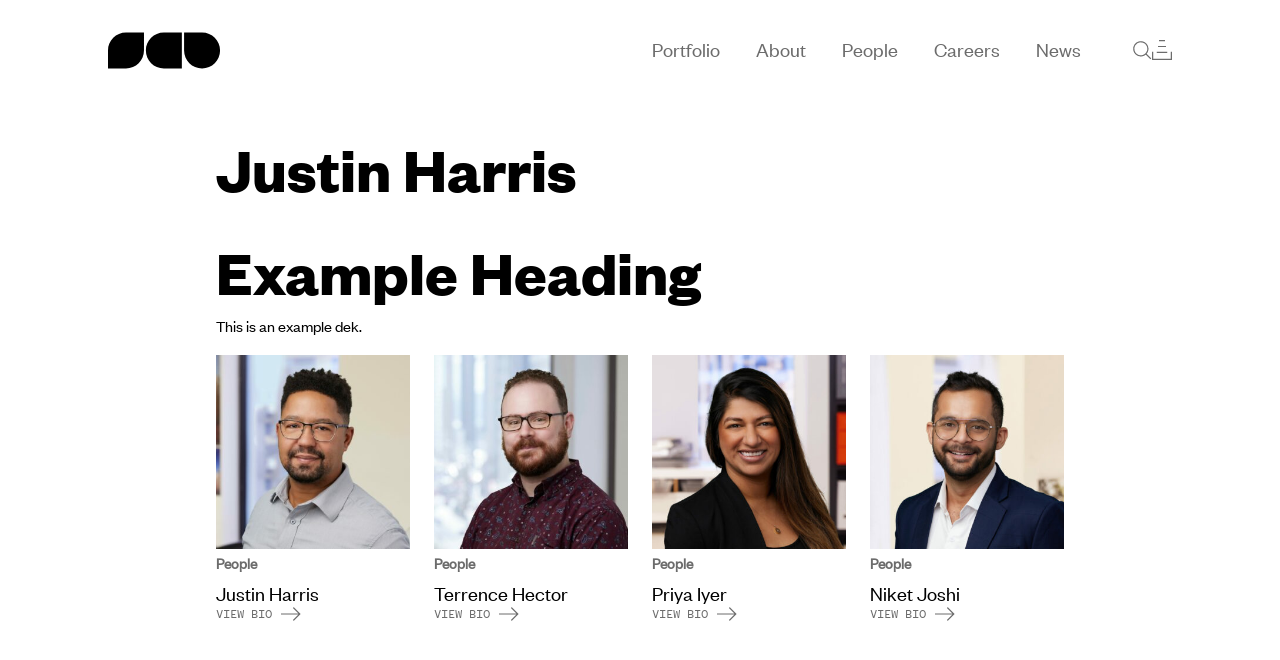

--- FILE ---
content_type: text/html; charset=UTF-8
request_url: https://scb.southleft.com/cat_office/chicago/page/3/
body_size: 12756
content:
<!DOCTYPE html>
<html lang="en-US">
  <head>
  <meta charset="UTF-8"/>
  <title>
          Chicago Archives - Page 3 of 14 - SCB - SCB
      </title><link rel="preload" href="https://scb.southleft.com/wp-content/uploads/2024/03/Harris-L-Justin-web-1-scaled-330x330-c-default.jpg" as="image" imagesrcset="https://scb.southleft.com/wp-content/uploads/2024/03/Harris-L-Justin-web-1-scaled-800x480-c-default.jpg 720w, https://scb.southleft.com/wp-content/uploads/2024/03/Harris-L-Justin-web-1-scaled-330x330-c-default.jpg 960w" imagesizes="(max-width: 720px) 720px, 960px" /><link rel="preload" href="https://scb.southleft.com/wp-content/uploads/2024/03/Hector-Terrence-web-scaled-330x330-c-default.jpg" as="image" imagesrcset="https://scb.southleft.com/wp-content/uploads/2024/03/Hector-Terrence-web-scaled-800x480-c-default.jpg 720w, https://scb.southleft.com/wp-content/uploads/2024/03/Hector-Terrence-web-scaled-330x330-c-default.jpg 960w" imagesizes="(max-width: 720px) 720px, 960px" />
  <meta name="description" content="">
  <link rel="stylesheet" href="https://scb.southleft.com/wp-content/themes/scb/style.css" type="text/css" media="screen"/>
  <meta http-equiv="Content-Type" content="text/html; charset=UTF-8"/>
  <meta http-equiv="X-UA-Compatible" content="IE=edge">
  <meta name="viewport" content="width=device-width, initial-scale=1.0">
  <link rel="pingback" href="https://scb.southleft.com/xmlrpc.php"/>
  <link href="
https://cdn.jsdelivr.net/npm/@splidejs/splide@4.1.4/dist/css/splide.min.css
" rel="stylesheet">

  <script async src="https://www.googletagmanager.com/gtag/js?id=G-T1PTBVN222"></script> 
  <script> 
    window.dataLayer = window.dataLayer || []; function gtag(){dataLayer.push(arguments);} gtag('js', new Date()); gtag('config', 'G-T1PTBVN222'); 
  </script>
  <meta name='robots' content='index, follow, max-image-preview:large, max-snippet:-1, max-video-preview:-1' />

	<!-- This site is optimized with the Yoast SEO plugin v22.2 - https://yoast.com/wordpress/plugins/seo/ -->
	<title>Chicago Archives - Page 3 of 14 - SCB</title>
	<link rel="canonical" href="https://scb.southleft.com/cat_office/chicago/page/3/" />
	<link rel="prev" href="https://scb.southleft.com/cat_office/chicago/page/2/" />
	<link rel="next" href="https://scb.southleft.com/cat_office/chicago/page/4/" />
	<meta property="og:locale" content="en_US" />
	<meta property="og:type" content="article" />
	<meta property="og:title" content="Chicago Archives - Page 3 of 14 - SCB" />
	<meta property="og:url" content="https://scb.southleft.com/cat_office/chicago/" />
	<meta property="og:site_name" content="SCB" />
	<meta name="twitter:card" content="summary_large_image" />
	<script type="application/ld+json" class="yoast-schema-graph">{"@context":"https://schema.org","@graph":[{"@type":"CollectionPage","@id":"https://scb.southleft.com/cat_office/chicago/","url":"https://scb.southleft.com/cat_office/chicago/page/3/","name":"Chicago Archives - Page 3 of 14 - SCB","isPartOf":{"@id":"https://scb.southleft.com/#website"},"primaryImageOfPage":{"@id":"https://scb.southleft.com/cat_office/chicago/page/3/#primaryimage"},"image":{"@id":"https://scb.southleft.com/cat_office/chicago/page/3/#primaryimage"},"thumbnailUrl":"https://scb.southleft.com/wp-content/uploads/2024/03/Harris-L-Justin-web-1-scaled.jpg","breadcrumb":{"@id":"https://scb.southleft.com/cat_office/chicago/page/3/#breadcrumb"},"inLanguage":"en-US"},{"@type":"ImageObject","inLanguage":"en-US","@id":"https://scb.southleft.com/cat_office/chicago/page/3/#primaryimage","url":"https://scb.southleft.com/wp-content/uploads/2024/03/Harris-L-Justin-web-1-scaled.jpg","contentUrl":"https://scb.southleft.com/wp-content/uploads/2024/03/Harris-L-Justin-web-1-scaled.jpg","width":2560,"height":1707,"caption":"Portrait"},{"@type":"BreadcrumbList","@id":"https://scb.southleft.com/cat_office/chicago/page/3/#breadcrumb","itemListElement":[{"@type":"ListItem","position":1,"name":"Home","item":"https://scb.southleft.com/"},{"@type":"ListItem","position":2,"name":"Chicago"}]},{"@type":"WebSite","@id":"https://scb.southleft.com/#website","url":"https://scb.southleft.com/","name":"SCB","description":"","potentialAction":[{"@type":"SearchAction","target":{"@type":"EntryPoint","urlTemplate":"https://scb.southleft.com/?s={search_term_string}"},"query-input":"required name=search_term_string"}],"inLanguage":"en-US"}]}</script>
	<!-- / Yoast SEO plugin. -->


<link rel="alternate" type="application/rss+xml" title="SCB &raquo; Chicago Office Feed" href="https://scb.southleft.com/cat_office/chicago/feed/" />
<script>
window._wpemojiSettings = {"baseUrl":"https:\/\/s.w.org\/images\/core\/emoji\/14.0.0\/72x72\/","ext":".png","svgUrl":"https:\/\/s.w.org\/images\/core\/emoji\/14.0.0\/svg\/","svgExt":".svg","source":{"concatemoji":"https:\/\/scb.southleft.com\/wp-includes\/js\/wp-emoji-release.min.js?ver=6.4.3"}};
/*! This file is auto-generated */
!function(i,n){var o,s,e;function c(e){try{var t={supportTests:e,timestamp:(new Date).valueOf()};sessionStorage.setItem(o,JSON.stringify(t))}catch(e){}}function p(e,t,n){e.clearRect(0,0,e.canvas.width,e.canvas.height),e.fillText(t,0,0);var t=new Uint32Array(e.getImageData(0,0,e.canvas.width,e.canvas.height).data),r=(e.clearRect(0,0,e.canvas.width,e.canvas.height),e.fillText(n,0,0),new Uint32Array(e.getImageData(0,0,e.canvas.width,e.canvas.height).data));return t.every(function(e,t){return e===r[t]})}function u(e,t,n){switch(t){case"flag":return n(e,"\ud83c\udff3\ufe0f\u200d\u26a7\ufe0f","\ud83c\udff3\ufe0f\u200b\u26a7\ufe0f")?!1:!n(e,"\ud83c\uddfa\ud83c\uddf3","\ud83c\uddfa\u200b\ud83c\uddf3")&&!n(e,"\ud83c\udff4\udb40\udc67\udb40\udc62\udb40\udc65\udb40\udc6e\udb40\udc67\udb40\udc7f","\ud83c\udff4\u200b\udb40\udc67\u200b\udb40\udc62\u200b\udb40\udc65\u200b\udb40\udc6e\u200b\udb40\udc67\u200b\udb40\udc7f");case"emoji":return!n(e,"\ud83e\udef1\ud83c\udffb\u200d\ud83e\udef2\ud83c\udfff","\ud83e\udef1\ud83c\udffb\u200b\ud83e\udef2\ud83c\udfff")}return!1}function f(e,t,n){var r="undefined"!=typeof WorkerGlobalScope&&self instanceof WorkerGlobalScope?new OffscreenCanvas(300,150):i.createElement("canvas"),a=r.getContext("2d",{willReadFrequently:!0}),o=(a.textBaseline="top",a.font="600 32px Arial",{});return e.forEach(function(e){o[e]=t(a,e,n)}),o}function t(e){var t=i.createElement("script");t.src=e,t.defer=!0,i.head.appendChild(t)}"undefined"!=typeof Promise&&(o="wpEmojiSettingsSupports",s=["flag","emoji"],n.supports={everything:!0,everythingExceptFlag:!0},e=new Promise(function(e){i.addEventListener("DOMContentLoaded",e,{once:!0})}),new Promise(function(t){var n=function(){try{var e=JSON.parse(sessionStorage.getItem(o));if("object"==typeof e&&"number"==typeof e.timestamp&&(new Date).valueOf()<e.timestamp+604800&&"object"==typeof e.supportTests)return e.supportTests}catch(e){}return null}();if(!n){if("undefined"!=typeof Worker&&"undefined"!=typeof OffscreenCanvas&&"undefined"!=typeof URL&&URL.createObjectURL&&"undefined"!=typeof Blob)try{var e="postMessage("+f.toString()+"("+[JSON.stringify(s),u.toString(),p.toString()].join(",")+"));",r=new Blob([e],{type:"text/javascript"}),a=new Worker(URL.createObjectURL(r),{name:"wpTestEmojiSupports"});return void(a.onmessage=function(e){c(n=e.data),a.terminate(),t(n)})}catch(e){}c(n=f(s,u,p))}t(n)}).then(function(e){for(var t in e)n.supports[t]=e[t],n.supports.everything=n.supports.everything&&n.supports[t],"flag"!==t&&(n.supports.everythingExceptFlag=n.supports.everythingExceptFlag&&n.supports[t]);n.supports.everythingExceptFlag=n.supports.everythingExceptFlag&&!n.supports.flag,n.DOMReady=!1,n.readyCallback=function(){n.DOMReady=!0}}).then(function(){return e}).then(function(){var e;n.supports.everything||(n.readyCallback(),(e=n.source||{}).concatemoji?t(e.concatemoji):e.wpemoji&&e.twemoji&&(t(e.twemoji),t(e.wpemoji)))}))}((window,document),window._wpemojiSettings);
</script>
<style id='wp-emoji-styles-inline-css'>

	img.wp-smiley, img.emoji {
		display: inline !important;
		border: none !important;
		box-shadow: none !important;
		height: 1em !important;
		width: 1em !important;
		margin: 0 0.07em !important;
		vertical-align: -0.1em !important;
		background: none !important;
		padding: 0 !important;
	}
</style>
<link rel='stylesheet' id='wp-block-library-css' href='https://scb.southleft.com/wp-includes/css/dist/block-library/style.min.css?ver=6.4.3' media='all' />
<style id='global-styles-inline-css'>
body{--wp--preset--color--black: #000000;--wp--preset--color--cyan-bluish-gray: #abb8c3;--wp--preset--color--white: #ffffff;--wp--preset--color--pale-pink: #f78da7;--wp--preset--color--vivid-red: #cf2e2e;--wp--preset--color--luminous-vivid-orange: #ff6900;--wp--preset--color--luminous-vivid-amber: #fcb900;--wp--preset--color--light-green-cyan: #7bdcb5;--wp--preset--color--vivid-green-cyan: #00d084;--wp--preset--color--pale-cyan-blue: #8ed1fc;--wp--preset--color--vivid-cyan-blue: #0693e3;--wp--preset--color--vivid-purple: #9b51e0;--wp--preset--color--primary: #525ddc;--wp--preset--gradient--vivid-cyan-blue-to-vivid-purple: linear-gradient(135deg,rgba(6,147,227,1) 0%,rgb(155,81,224) 100%);--wp--preset--gradient--light-green-cyan-to-vivid-green-cyan: linear-gradient(135deg,rgb(122,220,180) 0%,rgb(0,208,130) 100%);--wp--preset--gradient--luminous-vivid-amber-to-luminous-vivid-orange: linear-gradient(135deg,rgba(252,185,0,1) 0%,rgba(255,105,0,1) 100%);--wp--preset--gradient--luminous-vivid-orange-to-vivid-red: linear-gradient(135deg,rgba(255,105,0,1) 0%,rgb(207,46,46) 100%);--wp--preset--gradient--very-light-gray-to-cyan-bluish-gray: linear-gradient(135deg,rgb(238,238,238) 0%,rgb(169,184,195) 100%);--wp--preset--gradient--cool-to-warm-spectrum: linear-gradient(135deg,rgb(74,234,220) 0%,rgb(151,120,209) 20%,rgb(207,42,186) 40%,rgb(238,44,130) 60%,rgb(251,105,98) 80%,rgb(254,248,76) 100%);--wp--preset--gradient--blush-light-purple: linear-gradient(135deg,rgb(255,206,236) 0%,rgb(152,150,240) 100%);--wp--preset--gradient--blush-bordeaux: linear-gradient(135deg,rgb(254,205,165) 0%,rgb(254,45,45) 50%,rgb(107,0,62) 100%);--wp--preset--gradient--luminous-dusk: linear-gradient(135deg,rgb(255,203,112) 0%,rgb(199,81,192) 50%,rgb(65,88,208) 100%);--wp--preset--gradient--pale-ocean: linear-gradient(135deg,rgb(255,245,203) 0%,rgb(182,227,212) 50%,rgb(51,167,181) 100%);--wp--preset--gradient--electric-grass: linear-gradient(135deg,rgb(202,248,128) 0%,rgb(113,206,126) 100%);--wp--preset--gradient--midnight: linear-gradient(135deg,rgb(2,3,129) 0%,rgb(40,116,252) 100%);--wp--preset--font-size--small: 13px;--wp--preset--font-size--medium: 20px;--wp--preset--font-size--large: 36px;--wp--preset--font-size--x-large: 42px;--wp--preset--spacing--20: 0.44rem;--wp--preset--spacing--30: 0.67rem;--wp--preset--spacing--40: 1rem;--wp--preset--spacing--50: 1.5rem;--wp--preset--spacing--60: 2.25rem;--wp--preset--spacing--70: 3.38rem;--wp--preset--spacing--80: 5.06rem;--wp--preset--shadow--natural: 6px 6px 9px rgba(0, 0, 0, 0.2);--wp--preset--shadow--deep: 12px 12px 50px rgba(0, 0, 0, 0.4);--wp--preset--shadow--sharp: 6px 6px 0px rgba(0, 0, 0, 0.2);--wp--preset--shadow--outlined: 6px 6px 0px -3px rgba(255, 255, 255, 1), 6px 6px rgba(0, 0, 0, 1);--wp--preset--shadow--crisp: 6px 6px 0px rgba(0, 0, 0, 1);}body { margin: 0; }.wp-site-blocks > .alignleft { float: left; margin-right: 2em; }.wp-site-blocks > .alignright { float: right; margin-left: 2em; }.wp-site-blocks > .aligncenter { justify-content: center; margin-left: auto; margin-right: auto; }:where(.is-layout-flex){gap: 0.5em;}:where(.is-layout-grid){gap: 0.5em;}body .is-layout-flow > .alignleft{float: left;margin-inline-start: 0;margin-inline-end: 2em;}body .is-layout-flow > .alignright{float: right;margin-inline-start: 2em;margin-inline-end: 0;}body .is-layout-flow > .aligncenter{margin-left: auto !important;margin-right: auto !important;}body .is-layout-constrained > .alignleft{float: left;margin-inline-start: 0;margin-inline-end: 2em;}body .is-layout-constrained > .alignright{float: right;margin-inline-start: 2em;margin-inline-end: 0;}body .is-layout-constrained > .aligncenter{margin-left: auto !important;margin-right: auto !important;}body .is-layout-constrained > :where(:not(.alignleft):not(.alignright):not(.alignfull)){max-width: var(--wp--style--global--content-size);margin-left: auto !important;margin-right: auto !important;}body .is-layout-constrained > .alignwide{max-width: var(--wp--style--global--wide-size);}body .is-layout-flex{display: flex;}body .is-layout-flex{flex-wrap: wrap;align-items: center;}body .is-layout-flex > *{margin: 0;}body .is-layout-grid{display: grid;}body .is-layout-grid > *{margin: 0;}body{padding-top: 0px;padding-right: 0px;padding-bottom: 0px;padding-left: 0px;}a:where(:not(.wp-element-button)){text-decoration: underline;}.wp-element-button, .wp-block-button__link{background-color: #32373c;border-width: 0;color: #fff;font-family: inherit;font-size: inherit;line-height: inherit;padding: calc(0.667em + 2px) calc(1.333em + 2px);text-decoration: none;}.has-black-color{color: var(--wp--preset--color--black) !important;}.has-cyan-bluish-gray-color{color: var(--wp--preset--color--cyan-bluish-gray) !important;}.has-white-color{color: var(--wp--preset--color--white) !important;}.has-pale-pink-color{color: var(--wp--preset--color--pale-pink) !important;}.has-vivid-red-color{color: var(--wp--preset--color--vivid-red) !important;}.has-luminous-vivid-orange-color{color: var(--wp--preset--color--luminous-vivid-orange) !important;}.has-luminous-vivid-amber-color{color: var(--wp--preset--color--luminous-vivid-amber) !important;}.has-light-green-cyan-color{color: var(--wp--preset--color--light-green-cyan) !important;}.has-vivid-green-cyan-color{color: var(--wp--preset--color--vivid-green-cyan) !important;}.has-pale-cyan-blue-color{color: var(--wp--preset--color--pale-cyan-blue) !important;}.has-vivid-cyan-blue-color{color: var(--wp--preset--color--vivid-cyan-blue) !important;}.has-vivid-purple-color{color: var(--wp--preset--color--vivid-purple) !important;}.has-primary-color{color: var(--wp--preset--color--primary) !important;}.has-black-background-color{background-color: var(--wp--preset--color--black) !important;}.has-cyan-bluish-gray-background-color{background-color: var(--wp--preset--color--cyan-bluish-gray) !important;}.has-white-background-color{background-color: var(--wp--preset--color--white) !important;}.has-pale-pink-background-color{background-color: var(--wp--preset--color--pale-pink) !important;}.has-vivid-red-background-color{background-color: var(--wp--preset--color--vivid-red) !important;}.has-luminous-vivid-orange-background-color{background-color: var(--wp--preset--color--luminous-vivid-orange) !important;}.has-luminous-vivid-amber-background-color{background-color: var(--wp--preset--color--luminous-vivid-amber) !important;}.has-light-green-cyan-background-color{background-color: var(--wp--preset--color--light-green-cyan) !important;}.has-vivid-green-cyan-background-color{background-color: var(--wp--preset--color--vivid-green-cyan) !important;}.has-pale-cyan-blue-background-color{background-color: var(--wp--preset--color--pale-cyan-blue) !important;}.has-vivid-cyan-blue-background-color{background-color: var(--wp--preset--color--vivid-cyan-blue) !important;}.has-vivid-purple-background-color{background-color: var(--wp--preset--color--vivid-purple) !important;}.has-primary-background-color{background-color: var(--wp--preset--color--primary) !important;}.has-black-border-color{border-color: var(--wp--preset--color--black) !important;}.has-cyan-bluish-gray-border-color{border-color: var(--wp--preset--color--cyan-bluish-gray) !important;}.has-white-border-color{border-color: var(--wp--preset--color--white) !important;}.has-pale-pink-border-color{border-color: var(--wp--preset--color--pale-pink) !important;}.has-vivid-red-border-color{border-color: var(--wp--preset--color--vivid-red) !important;}.has-luminous-vivid-orange-border-color{border-color: var(--wp--preset--color--luminous-vivid-orange) !important;}.has-luminous-vivid-amber-border-color{border-color: var(--wp--preset--color--luminous-vivid-amber) !important;}.has-light-green-cyan-border-color{border-color: var(--wp--preset--color--light-green-cyan) !important;}.has-vivid-green-cyan-border-color{border-color: var(--wp--preset--color--vivid-green-cyan) !important;}.has-pale-cyan-blue-border-color{border-color: var(--wp--preset--color--pale-cyan-blue) !important;}.has-vivid-cyan-blue-border-color{border-color: var(--wp--preset--color--vivid-cyan-blue) !important;}.has-vivid-purple-border-color{border-color: var(--wp--preset--color--vivid-purple) !important;}.has-primary-border-color{border-color: var(--wp--preset--color--primary) !important;}.has-vivid-cyan-blue-to-vivid-purple-gradient-background{background: var(--wp--preset--gradient--vivid-cyan-blue-to-vivid-purple) !important;}.has-light-green-cyan-to-vivid-green-cyan-gradient-background{background: var(--wp--preset--gradient--light-green-cyan-to-vivid-green-cyan) !important;}.has-luminous-vivid-amber-to-luminous-vivid-orange-gradient-background{background: var(--wp--preset--gradient--luminous-vivid-amber-to-luminous-vivid-orange) !important;}.has-luminous-vivid-orange-to-vivid-red-gradient-background{background: var(--wp--preset--gradient--luminous-vivid-orange-to-vivid-red) !important;}.has-very-light-gray-to-cyan-bluish-gray-gradient-background{background: var(--wp--preset--gradient--very-light-gray-to-cyan-bluish-gray) !important;}.has-cool-to-warm-spectrum-gradient-background{background: var(--wp--preset--gradient--cool-to-warm-spectrum) !important;}.has-blush-light-purple-gradient-background{background: var(--wp--preset--gradient--blush-light-purple) !important;}.has-blush-bordeaux-gradient-background{background: var(--wp--preset--gradient--blush-bordeaux) !important;}.has-luminous-dusk-gradient-background{background: var(--wp--preset--gradient--luminous-dusk) !important;}.has-pale-ocean-gradient-background{background: var(--wp--preset--gradient--pale-ocean) !important;}.has-electric-grass-gradient-background{background: var(--wp--preset--gradient--electric-grass) !important;}.has-midnight-gradient-background{background: var(--wp--preset--gradient--midnight) !important;}.has-small-font-size{font-size: var(--wp--preset--font-size--small) !important;}.has-medium-font-size{font-size: var(--wp--preset--font-size--medium) !important;}.has-large-font-size{font-size: var(--wp--preset--font-size--large) !important;}.has-x-large-font-size{font-size: var(--wp--preset--font-size--x-large) !important;}
.wp-block-navigation a:where(:not(.wp-element-button)){color: inherit;}
:where(.wp-block-post-template.is-layout-flex){gap: 1.25em;}:where(.wp-block-post-template.is-layout-grid){gap: 1.25em;}
:where(.wp-block-columns.is-layout-flex){gap: 2em;}:where(.wp-block-columns.is-layout-grid){gap: 2em;}
.wp-block-pullquote{font-size: 1.5em;line-height: 1.6;}
</style>
<link rel='stylesheet' id='search-filter-plugin-styles-css' href='https://scb.southleft.com/wp-content/plugins/search-filter-pro/public/assets/css/search-filter.min.css?ver=2.5.13' media='all' />
<link rel='stylesheet' id='app/0-css' href='https://scb.southleft.com/wp-content/themes/scb/public/css/app.82d6df.css' media='all' />
<script src="https://scb.southleft.com/wp-includes/js/jquery/jquery.min.js?ver=3.7.1" id="jquery-core-js"></script>
<script src="https://scb.southleft.com/wp-includes/js/jquery/jquery-migrate.min.js?ver=3.4.1" id="jquery-migrate-js"></script>
<script id="search-filter-plugin-build-js-extra">
var SF_LDATA = {"ajax_url":"https:\/\/scb.southleft.com\/wp-admin\/admin-ajax.php","home_url":"https:\/\/scb.southleft.com\/","extensions":[]};
</script>
<script src="https://scb.southleft.com/wp-content/plugins/search-filter-pro/public/assets/js/search-filter-build.min.js?ver=2.5.13" id="search-filter-plugin-build-js"></script>
<script src="https://scb.southleft.com/wp-content/plugins/search-filter-pro/public/assets/js/chosen.jquery.min.js?ver=2.5.13" id="search-filter-plugin-chosen-js"></script>
<script id="ajax-script-js-extra">
var my_ajax_object = {"ajax_url":"https:\/\/scb.southleft.com\/wp-admin\/admin-ajax.php"};
</script>
<script src="https://scb.southleft.com/wp-content/themes/scb/resources/scripts/ajax-script.js?ver=6.4.3" id="ajax-script-js"></script>
<link rel="https://api.w.org/" href="https://scb.southleft.com/wp-json/" /><link rel="alternate" type="application/json" href="https://scb.southleft.com/wp-json/wp/v2/cat_office/71" /><link rel="EditURI" type="application/rsd+xml" title="RSD" href="https://scb.southleft.com/xmlrpc.php?rsd" />
<meta name="generator" content="WordPress 6.4.3" />
<link rel="icon" href="https://scb.southleft.com/wp-content/uploads/2024/03/cropped-Frame-118-32x32.png" sizes="32x32" />
<link rel="icon" href="https://scb.southleft.com/wp-content/uploads/2024/03/cropped-Frame-118-192x192.png" sizes="192x192" />
<link rel="apple-touch-icon" href="https://scb.southleft.com/wp-content/uploads/2024/03/cropped-Frame-118-180x180.png" />
<meta name="msapplication-TileImage" content="https://scb.southleft.com/wp-content/uploads/2024/03/cropped-Frame-118-270x270.png" />
<noscript><style>.perfmatters-lazy[data-src]{display:none !important;}</style></noscript><style>.perfmatters-lazy:not(picture),.perfmatters-lazy>img{opacity:0}.perfmatters-lazy.loaded,.perfmatters-lazy>img.loaded,.perfmatters-lazy[data-was-processed=true],.perfmatters-lazy.loaded>img{opacity:1;transition:opacity 500ms}</style>
</head>
  <body class="l-body archive paged tax-cat_office term-chicago term-71 wp-embed-responsive paged-3 " data-template="base.twig">
    <a class="skip-link screen-reader-text visually-hidden" href="#content">Skip to content</a>
    <header role="banner" class="c-header l-wrap ">
  <div class="c-header__container l-container" data-bp="grid 6@md">
    <div class="u-flex u-justify-content--space-between u-align-items--center">
          <div class="o-logo c-header__logo">
          <a href="https://scb.southleft.com" class="o-logo__link">
          <svg width="113" height="37" viewBox="0 0 113 37" fill="none" xmlns="http://www.w3.org/2000/svg">
        <path d="M17.9899 0.5C8.05428 0.5 0 8.55662 0 18.4923V36.4822H17.9899C27.9256 36.4822 35.9798 28.4279 35.9798 18.4923V0.5H17.9899ZM55.8558 0.5C45.9202 0.5 37.8659 8.55429 37.8659 18.4899C37.8659 28.4256 45.9202 36.4799 55.8558 36.4799H73.8457V0.5H55.8558ZM94.0727 0.5H76.0828V18.4899C76.0828 28.4256 84.137 36.4799 94.0727 36.4799C104.008 36.4799 112.063 28.4256 112.063 18.4899C112.063 8.55429 104.008 0.5 94.0727 0.5Z" fill="black"/>
      </svg>
          </a>
      </div>
      <div class="c-primary-nav__menu-toggle js-toggle-header" data-toggled="body" data-prefix="primary-nav" aria-label="Menu" role="button">
        <span></span>
        <span></span>
        <span></span>
      </div>
    </div>
    <div class="c-header__menu">
        <nav role="navigation" class="c-primary-nav">
          <ul class="c-primary-nav__parent-list">
                  <li class="c-primary-nav__parent-list-item">
                          <a class="o-link c-primary-nav__link menu-item menu-item-type-post_type menu-item-object-page menu-item-home menu-item-41" href="https://scb.southleft.com/" target="_self">
          <span>Portfolio</span>
              </a>
                                <li class="c-primary-nav__parent-list-item">
                          <a class="o-link c-primary-nav__link menu-item menu-item-type-post_type menu-item-object-page menu-item-35" href="https://scb.southleft.com/about/" target="_self">
          <span>About</span>
              </a>
                                <li class="c-primary-nav__parent-list-item">
                          <a class="o-link c-primary-nav__link menu-item menu-item-type-custom menu-item-object-custom menu-item-45124" href="https://scb.southleft.com/people/" target="_self">
          <span>People</span>
              </a>
                                <li class="c-primary-nav__parent-list-item">
                          <a class="o-link c-primary-nav__link menu-item menu-item-type-post_type menu-item-object-page menu-item-37" href="https://scb.southleft.com/careers/" target="_self">
          <span>Careers</span>
              </a>
                                <li class="c-primary-nav__parent-list-item">
                          <a class="o-link c-primary-nav__link menu-item menu-item-type-post_type menu-item-object-page menu-item-38" href="https://scb.southleft.com/news/" target="_self">
          <span>News</span>
              </a>
                              </li>
      </ul>
      </nav>
      <div class="c-utility-buttons">
  <div class="o-search">
      <a class="o-link" href="https://scb.southleft.com/search" target="_self" aria-label="Search">
                <span class="o-icon o-icon--sm">
    <svg width="17" height="17" viewBox="0 0 17 17" fill="none" xmlns="http://www.w3.org/2000/svg">
<path fill-rule="evenodd" clip-rule="evenodd" d="M12.4362 11.7291C13.411 10.5923 14 9.11495 14 7.5C14 3.91015 11.0899 1 7.5 1C3.91015 1 1 3.91015 1 7.5C1 11.0899 3.91015 14 7.5 14C9.11495 14 10.5923 13.411 11.7291 12.4362L15.6464 16.3535L16.3535 15.6464L12.4362 11.7291ZM13 7.5C13 10.5376 10.5376 13 7.5 13C4.46243 13 2 10.5376 2 7.5C2 4.46243 4.46243 2 7.5 2C10.5376 2 13 4.46243 13 7.5Z" fill="#6C6C6C"/>
</svg>
  </span>
          </a>
  </div>
    <div class="o-collections">
          <a class="o-link o-collections" href="https://scb.southleft.com/collection" target="_self" aria-label="Collections">
                <span class="o-icon o-icon--sm">
    <svg width="17" height="17" viewBox="0 0 17 17" fill="none" xmlns="http://www.w3.org/2000/svg">
<g clip-path="url(#clip0_2998_5487)">
<path fill-rule="evenodd" clip-rule="evenodd" d="M6 1H11V0H6V1ZM12 6H5V5H12V6ZM4 11H13V10H4V11ZM1 17H16H17V16V10H16V16H1V10H0V16V17H1Z" fill="#6C6C6C"/>
</g>
<defs>
<clipPath id="clip0_2998_5487">
<rect width="17" height="17" fill="white"/>
</clipPath>
</defs>
</svg>
  </span>
          </a>
  </div>
</div>    </div>
  </div>
</header>
        <main role="document" class="l-main l-wrap js-gsap-fade-in">
        <article class="c-content u-spacing--lg l-container">
    <div class="c-page-header c-content__header l-wrap">
    <div class="c-page-header__container l-container u-spacing">
              <h1 class="o-heading o-heading--xxl c-page-header__title">
          Justin Harris
      </h1>
          </div>
  </div>
    <section class="c-card-grid c-content__feed l-wrap">
    <div class="c-card-grid__container l-container u-spacing">
              <div class="c-card-grid__header l-conatiner--m u-spacing--sm">
            <h2 class="o-heading o-heading--xl c-card-grid__heading">
          Example Heading
      </h2>
            <div class="o-dek c-card-grid__dek">
    This is an example dek.
  </div>
        </div>
                    <div class="c-card-grid__posts" data-bp="grid 6 4@md 3@lg">
                        <div class="c-card js-gsap-fade-in-scroll">
      <figure class="o-figure c-card__image">
          <a class="o-figure__link" href="https://scb.southleft.com/person/justin-harris/" target="_self">
          
    <picture class="o-picture">
          <img data-perfmatters-preload class="o-image no-lazy no-lazy" srcset="https://scb.southleft.com/wp-content/uploads/2024/03/Harris-L-Justin-web-1-scaled-800x480-c-default.jpg 720w, https://scb.southleft.com/wp-content/uploads/2024/03/Harris-L-Justin-web-1-scaled-330x330-c-default.jpg 960w" sizes="(max-width: 720px) 720px, 960px" src="https://scb.southleft.com/wp-content/uploads/2024/03/Harris-L-Justin-web-1-scaled-330x330-c-default.jpg" alt="Image" />
  </picture>
          </a>
          </figure>
    <div class="c-card__content u-spacing--sm">
        <span class="o-kicker c-card__kicker">
          People
      </span>
        <h6 class="o-heading o-heading--lg c-card__heading">
          <a class="o-heading__link" href="https://scb.southleft.com/person/justin-harris/" target="_self">
        Justin Harris
      </a>
      </h6>
    </div>
    <div class="c-card__footer">
        <a class="o-link c-card__link" href="https://scb.southleft.com/person/justin-harris/" target="_self">
          <span>View Bio</span>
                    <span class="o-icon o-icon--sm">
    <svg width="17" height="17" viewBox="0 0 17 17" fill="none" xmlns="http://www.w3.org/2000/svg">
<g clip-path="url(#clip0_2332_4557)">
<path fill-rule="evenodd" clip-rule="evenodd" d="M16.3535 8.14648L16.707 8.50004L16.3535 8.85359L10.8537 14.3533L10.1466 13.6462L14.7929 8.99996H0.000318527V7.99996H14.7927L10.1466 3.35384L10.8537 2.64673L16.3535 8.14648Z" fill="#6C6C6C"/>
</g>
<defs>
<clipPath id="clip0_2332_4557">
<rect width="17" height="17" fill="white"/>
</clipPath>
</defs>
</svg>
  </span>
      </a>
    </div>
  </div>
                        <div class="c-card js-gsap-fade-in-scroll">
      <figure class="o-figure c-card__image">
          <a class="o-figure__link" href="https://scb.southleft.com/person/terrence-hector/" target="_self">
          
    <picture class="o-picture">
          <img data-perfmatters-preload class="o-image no-lazy no-lazy" srcset="https://scb.southleft.com/wp-content/uploads/2024/03/Hector-Terrence-web-scaled-800x480-c-default.jpg 720w, https://scb.southleft.com/wp-content/uploads/2024/03/Hector-Terrence-web-scaled-330x330-c-default.jpg 960w" sizes="(max-width: 720px) 720px, 960px" src="https://scb.southleft.com/wp-content/uploads/2024/03/Hector-Terrence-web-scaled-330x330-c-default.jpg" alt="Image" />
  </picture>
          </a>
          </figure>
    <div class="c-card__content u-spacing--sm">
        <span class="o-kicker c-card__kicker">
          People
      </span>
        <h6 class="o-heading o-heading--lg c-card__heading">
          <a class="o-heading__link" href="https://scb.southleft.com/person/terrence-hector/" target="_self">
        Terrence Hector
      </a>
      </h6>
    </div>
    <div class="c-card__footer">
        <a class="o-link c-card__link" href="https://scb.southleft.com/person/terrence-hector/" target="_self">
          <span>View Bio</span>
                    <span class="o-icon o-icon--sm">
    <svg width="17" height="17" viewBox="0 0 17 17" fill="none" xmlns="http://www.w3.org/2000/svg">
<g clip-path="url(#clip0_2332_4557)">
<path fill-rule="evenodd" clip-rule="evenodd" d="M16.3535 8.14648L16.707 8.50004L16.3535 8.85359L10.8537 14.3533L10.1466 13.6462L14.7929 8.99996H0.000318527V7.99996H14.7927L10.1466 3.35384L10.8537 2.64673L16.3535 8.14648Z" fill="#6C6C6C"/>
</g>
<defs>
<clipPath id="clip0_2332_4557">
<rect width="17" height="17" fill="white"/>
</clipPath>
</defs>
</svg>
  </span>
      </a>
    </div>
  </div>
                        <div class="c-card js-gsap-fade-in-scroll">
      <figure class="o-figure c-card__image">
          <a class="o-figure__link" href="https://scb.southleft.com/person/priya-iyer/" target="_self">
          
    <picture class="o-picture">
          <img class="o-image no-lazy"
              srcset="https://scb.southleft.com/wp-content/uploads/2024/02/Iyer-Priya-web-scaled-800x480-c-default.jpg 720w, https://scb.southleft.com/wp-content/uploads/2024/02/Iyer-Priya-web-scaled-330x330-c-default.jpg 960w"
              sizes="(max-width: 720px) 720px, 960px"
        src="https://scb.southleft.com/wp-content/uploads/2024/02/Iyer-Priya-web-scaled-330x330-c-default.jpg"
    alt="Image"
              />
  </picture>
          </a>
          </figure>
    <div class="c-card__content u-spacing--sm">
        <span class="o-kicker c-card__kicker">
          People
      </span>
        <h6 class="o-heading o-heading--lg c-card__heading">
          <a class="o-heading__link" href="https://scb.southleft.com/person/priya-iyer/" target="_self">
        Priya Iyer
      </a>
      </h6>
    </div>
    <div class="c-card__footer">
        <a class="o-link c-card__link" href="https://scb.southleft.com/person/priya-iyer/" target="_self">
          <span>View Bio</span>
                    <span class="o-icon o-icon--sm">
    <svg width="17" height="17" viewBox="0 0 17 17" fill="none" xmlns="http://www.w3.org/2000/svg">
<g clip-path="url(#clip0_2332_4557)">
<path fill-rule="evenodd" clip-rule="evenodd" d="M16.3535 8.14648L16.707 8.50004L16.3535 8.85359L10.8537 14.3533L10.1466 13.6462L14.7929 8.99996H0.000318527V7.99996H14.7927L10.1466 3.35384L10.8537 2.64673L16.3535 8.14648Z" fill="#6C6C6C"/>
</g>
<defs>
<clipPath id="clip0_2332_4557">
<rect width="17" height="17" fill="white"/>
</clipPath>
</defs>
</svg>
  </span>
      </a>
    </div>
  </div>
                        <div class="c-card js-gsap-fade-in-scroll">
      <figure class="o-figure c-card__image">
          <a class="o-figure__link" href="https://scb.southleft.com/person/niket-joshi/" target="_self">
          
    <picture class="o-picture">
          <img class="o-image no-lazy"
              srcset="https://scb.southleft.com/wp-content/uploads/2024/02/Joshi-Niket-web-scaled-800x480-c-default.jpg 720w, https://scb.southleft.com/wp-content/uploads/2024/02/Joshi-Niket-web-scaled-330x330-c-default.jpg 960w"
              sizes="(max-width: 720px) 720px, 960px"
        src="https://scb.southleft.com/wp-content/uploads/2024/02/Joshi-Niket-web-scaled-330x330-c-default.jpg"
    alt="Image"
              />
  </picture>
          </a>
          </figure>
    <div class="c-card__content u-spacing--sm">
        <span class="o-kicker c-card__kicker">
          People
      </span>
        <h6 class="o-heading o-heading--lg c-card__heading">
          <a class="o-heading__link" href="https://scb.southleft.com/person/niket-joshi/" target="_self">
        Niket Joshi
      </a>
      </h6>
    </div>
    <div class="c-card__footer">
        <a class="o-link c-card__link" href="https://scb.southleft.com/person/niket-joshi/" target="_self">
          <span>View Bio</span>
                    <span class="o-icon o-icon--sm">
    <svg width="17" height="17" viewBox="0 0 17 17" fill="none" xmlns="http://www.w3.org/2000/svg">
<g clip-path="url(#clip0_2332_4557)">
<path fill-rule="evenodd" clip-rule="evenodd" d="M16.3535 8.14648L16.707 8.50004L16.3535 8.85359L10.8537 14.3533L10.1466 13.6462L14.7929 8.99996H0.000318527V7.99996H14.7927L10.1466 3.35384L10.8537 2.64673L16.3535 8.14648Z" fill="#6C6C6C"/>
</g>
<defs>
<clipPath id="clip0_2332_4557">
<rect width="17" height="17" fill="white"/>
</clipPath>
</defs>
</svg>
  </span>
      </a>
    </div>
  </div>
                        <div class="c-card js-gsap-fade-in-scroll">
      <figure class="o-figure c-card__image">
          <a class="o-figure__link" href="https://scb.southleft.com/person/meghan-keedy/" target="_self">
          
    <picture class="o-picture">
          <img class="o-image no-lazy"
              srcset="https://scb.southleft.com/wp-content/uploads/2024/03/Keedy-Meghan-web-1-scaled-800x480-c-default.jpg 720w, https://scb.southleft.com/wp-content/uploads/2024/03/Keedy-Meghan-web-1-scaled-330x330-c-default.jpg 960w"
              sizes="(max-width: 720px) 720px, 960px"
        src="https://scb.southleft.com/wp-content/uploads/2024/03/Keedy-Meghan-web-1-scaled-330x330-c-default.jpg"
    alt="Image"
              />
  </picture>
          </a>
          </figure>
    <div class="c-card__content u-spacing--sm">
        <span class="o-kicker c-card__kicker">
          People
      </span>
        <h6 class="o-heading o-heading--lg c-card__heading">
          <a class="o-heading__link" href="https://scb.southleft.com/person/meghan-keedy/" target="_self">
        Meghan Keedy
      </a>
      </h6>
    </div>
    <div class="c-card__footer">
        <a class="o-link c-card__link" href="https://scb.southleft.com/person/meghan-keedy/" target="_self">
          <span>View Bio</span>
                    <span class="o-icon o-icon--sm">
    <svg width="17" height="17" viewBox="0 0 17 17" fill="none" xmlns="http://www.w3.org/2000/svg">
<g clip-path="url(#clip0_2332_4557)">
<path fill-rule="evenodd" clip-rule="evenodd" d="M16.3535 8.14648L16.707 8.50004L16.3535 8.85359L10.8537 14.3533L10.1466 13.6462L14.7929 8.99996H0.000318527V7.99996H14.7927L10.1466 3.35384L10.8537 2.64673L16.3535 8.14648Z" fill="#6C6C6C"/>
</g>
<defs>
<clipPath id="clip0_2332_4557">
<rect width="17" height="17" fill="white"/>
</clipPath>
</defs>
</svg>
  </span>
      </a>
    </div>
  </div>
                        <div class="c-card js-gsap-fade-in-scroll">
      <figure class="o-figure c-card__image">
          <a class="o-figure__link" href="https://scb.southleft.com/person/zachary-kile/" target="_self">
          
    <picture class="o-picture">
          <img class="o-image no-lazy"
              srcset="https://scb.southleft.com/wp-content/uploads/2024/02/Kile-Zachary-web-scaled-800x480-c-default.jpg 720w, https://scb.southleft.com/wp-content/uploads/2024/02/Kile-Zachary-web-scaled-330x330-c-default.jpg 960w"
              sizes="(max-width: 720px) 720px, 960px"
        src="https://scb.southleft.com/wp-content/uploads/2024/02/Kile-Zachary-web-scaled-330x330-c-default.jpg"
    alt="Image"
              />
  </picture>
          </a>
          </figure>
    <div class="c-card__content u-spacing--sm">
        <span class="o-kicker c-card__kicker">
          People
      </span>
        <h6 class="o-heading o-heading--lg c-card__heading">
          <a class="o-heading__link" href="https://scb.southleft.com/person/zachary-kile/" target="_self">
        Zachary Kile
      </a>
      </h6>
    </div>
    <div class="c-card__footer">
        <a class="o-link c-card__link" href="https://scb.southleft.com/person/zachary-kile/" target="_self">
          <span>View Bio</span>
                    <span class="o-icon o-icon--sm">
    <svg width="17" height="17" viewBox="0 0 17 17" fill="none" xmlns="http://www.w3.org/2000/svg">
<g clip-path="url(#clip0_2332_4557)">
<path fill-rule="evenodd" clip-rule="evenodd" d="M16.3535 8.14648L16.707 8.50004L16.3535 8.85359L10.8537 14.3533L10.1466 13.6462L14.7929 8.99996H0.000318527V7.99996H14.7927L10.1466 3.35384L10.8537 2.64673L16.3535 8.14648Z" fill="#6C6C6C"/>
</g>
<defs>
<clipPath id="clip0_2332_4557">
<rect width="17" height="17" fill="white"/>
</clipPath>
</defs>
</svg>
  </span>
      </a>
    </div>
  </div>
                        <div class="c-card js-gsap-fade-in-scroll">
      <figure class="o-figure c-card__image">
          <a class="o-figure__link" href="https://scb.southleft.com/person/alex-kisiel/" target="_self">
          
    <picture class="o-picture">
          <img class="o-image no-lazy"
              srcset="https://scb.southleft.com/wp-content/uploads/2024/03/Kisiel-Alex-web-scaled-800x480-c-default.jpg 720w, https://scb.southleft.com/wp-content/uploads/2024/03/Kisiel-Alex-web-scaled-330x330-c-default.jpg 960w"
              sizes="(max-width: 720px) 720px, 960px"
        src="https://scb.southleft.com/wp-content/uploads/2024/03/Kisiel-Alex-web-scaled-330x330-c-default.jpg"
    alt="Image"
              />
  </picture>
          </a>
          </figure>
    <div class="c-card__content u-spacing--sm">
        <span class="o-kicker c-card__kicker">
          People
      </span>
        <h6 class="o-heading o-heading--lg c-card__heading">
          <a class="o-heading__link" href="https://scb.southleft.com/person/alex-kisiel/" target="_self">
        Alex Kisiel
      </a>
      </h6>
    </div>
    <div class="c-card__footer">
        <a class="o-link c-card__link" href="https://scb.southleft.com/person/alex-kisiel/" target="_self">
          <span>View Bio</span>
                    <span class="o-icon o-icon--sm">
    <svg width="17" height="17" viewBox="0 0 17 17" fill="none" xmlns="http://www.w3.org/2000/svg">
<g clip-path="url(#clip0_2332_4557)">
<path fill-rule="evenodd" clip-rule="evenodd" d="M16.3535 8.14648L16.707 8.50004L16.3535 8.85359L10.8537 14.3533L10.1466 13.6462L14.7929 8.99996H0.000318527V7.99996H14.7927L10.1466 3.35384L10.8537 2.64673L16.3535 8.14648Z" fill="#6C6C6C"/>
</g>
<defs>
<clipPath id="clip0_2332_4557">
<rect width="17" height="17" fill="white"/>
</clipPath>
</defs>
</svg>
  </span>
      </a>
    </div>
  </div>
                        <div class="c-card js-gsap-fade-in-scroll">
      <figure class="o-figure c-card__image">
          <a class="o-figure__link" href="https://scb.southleft.com/person/brandon-kroger/" target="_self">
          
    <picture class="o-picture">
          <img class="o-image no-lazy"
              srcset="https://scb.southleft.com/wp-content/uploads/2024/02/Kroger-Brandon-web-scaled-800x480-c-default.jpg 720w, https://scb.southleft.com/wp-content/uploads/2024/02/Kroger-Brandon-web-scaled-330x330-c-default.jpg 960w"
              sizes="(max-width: 720px) 720px, 960px"
        src="https://scb.southleft.com/wp-content/uploads/2024/02/Kroger-Brandon-web-scaled-330x330-c-default.jpg"
    alt="Image"
              />
  </picture>
          </a>
          </figure>
    <div class="c-card__content u-spacing--sm">
        <span class="o-kicker c-card__kicker">
          People
      </span>
        <h6 class="o-heading o-heading--lg c-card__heading">
          <a class="o-heading__link" href="https://scb.southleft.com/person/brandon-kroger/" target="_self">
        Brandon Kroger
      </a>
      </h6>
    </div>
    <div class="c-card__footer">
        <a class="o-link c-card__link" href="https://scb.southleft.com/person/brandon-kroger/" target="_self">
          <span>View Bio</span>
                    <span class="o-icon o-icon--sm">
    <svg width="17" height="17" viewBox="0 0 17 17" fill="none" xmlns="http://www.w3.org/2000/svg">
<g clip-path="url(#clip0_2332_4557)">
<path fill-rule="evenodd" clip-rule="evenodd" d="M16.3535 8.14648L16.707 8.50004L16.3535 8.85359L10.8537 14.3533L10.1466 13.6462L14.7929 8.99996H0.000318527V7.99996H14.7927L10.1466 3.35384L10.8537 2.64673L16.3535 8.14648Z" fill="#6C6C6C"/>
</g>
<defs>
<clipPath id="clip0_2332_4557">
<rect width="17" height="17" fill="white"/>
</clipPath>
</defs>
</svg>
  </span>
      </a>
    </div>
  </div>
                        <div class="c-card js-gsap-fade-in-scroll">
      <figure class="o-figure c-card__image">
          <a class="o-figure__link" href="https://scb.southleft.com/person/kevin-lane/" target="_self">
          
    <picture class="o-picture">
          <img class="o-image no-lazy"
              srcset="https://scb.southleft.com/wp-content/uploads/2024/02/Lane-Kevin-web-scaled-800x480-c-default.jpg 720w, https://scb.southleft.com/wp-content/uploads/2024/02/Lane-Kevin-web-scaled-330x330-c-default.jpg 960w"
              sizes="(max-width: 720px) 720px, 960px"
        src="https://scb.southleft.com/wp-content/uploads/2024/02/Lane-Kevin-web-scaled-330x330-c-default.jpg"
    alt="Image"
              />
  </picture>
          </a>
          </figure>
    <div class="c-card__content u-spacing--sm">
        <span class="o-kicker c-card__kicker">
          People
      </span>
        <h6 class="o-heading o-heading--lg c-card__heading">
          <a class="o-heading__link" href="https://scb.southleft.com/person/kevin-lane/" target="_self">
        Kevin Lane
      </a>
      </h6>
    </div>
    <div class="c-card__footer">
        <a class="o-link c-card__link" href="https://scb.southleft.com/person/kevin-lane/" target="_self">
          <span>View Bio</span>
                    <span class="o-icon o-icon--sm">
    <svg width="17" height="17" viewBox="0 0 17 17" fill="none" xmlns="http://www.w3.org/2000/svg">
<g clip-path="url(#clip0_2332_4557)">
<path fill-rule="evenodd" clip-rule="evenodd" d="M16.3535 8.14648L16.707 8.50004L16.3535 8.85359L10.8537 14.3533L10.1466 13.6462L14.7929 8.99996H0.000318527V7.99996H14.7927L10.1466 3.35384L10.8537 2.64673L16.3535 8.14648Z" fill="#6C6C6C"/>
</g>
<defs>
<clipPath id="clip0_2332_4557">
<rect width="17" height="17" fill="white"/>
</clipPath>
</defs>
</svg>
  </span>
      </a>
    </div>
  </div>
                        <div class="c-card js-gsap-fade-in-scroll">
      <figure class="o-figure c-card__image">
          <a class="o-figure__link" href="https://scb.southleft.com/person/heidi-lemon/" target="_self">
          
    <picture class="o-picture">
          <img class="o-image no-lazy"
              srcset="https://scb.southleft.com/wp-content/uploads/2024/03/Lemon-Heidi-web-1-scaled-800x480-c-default.jpg 720w, https://scb.southleft.com/wp-content/uploads/2024/03/Lemon-Heidi-web-1-scaled-330x330-c-default.jpg 960w"
              sizes="(max-width: 720px) 720px, 960px"
        src="https://scb.southleft.com/wp-content/uploads/2024/03/Lemon-Heidi-web-1-scaled-330x330-c-default.jpg"
    alt="Image"
              />
  </picture>
          </a>
          </figure>
    <div class="c-card__content u-spacing--sm">
        <span class="o-kicker c-card__kicker">
          People
      </span>
        <h6 class="o-heading o-heading--lg c-card__heading">
          <a class="o-heading__link" href="https://scb.southleft.com/person/heidi-lemon/" target="_self">
        Heidi Lemon
      </a>
      </h6>
    </div>
    <div class="c-card__footer">
        <a class="o-link c-card__link" href="https://scb.southleft.com/person/heidi-lemon/" target="_self">
          <span>View Bio</span>
                    <span class="o-icon o-icon--sm">
    <svg width="17" height="17" viewBox="0 0 17 17" fill="none" xmlns="http://www.w3.org/2000/svg">
<g clip-path="url(#clip0_2332_4557)">
<path fill-rule="evenodd" clip-rule="evenodd" d="M16.3535 8.14648L16.707 8.50004L16.3535 8.85359L10.8537 14.3533L10.1466 13.6462L14.7929 8.99996H0.000318527V7.99996H14.7927L10.1466 3.35384L10.8537 2.64673L16.3535 8.14648Z" fill="#6C6C6C"/>
</g>
<defs>
<clipPath id="clip0_2332_4557">
<rect width="17" height="17" fill="white"/>
</clipPath>
</defs>
</svg>
  </span>
      </a>
    </div>
  </div>
                  </div>
          <div class="c-pagination">
                    
  <a role="button" class="o-button c-pagination__nav c-pagination__nav--prev" href="https://scb.southleft.com/cat_office/chicago/page/2/" data-="">
                    <span class="o-icon">
    <svg width="17" height="17" viewBox="0 0 17 17" fill="none" xmlns="http://www.w3.org/2000/svg">
<g clip-path="url(#clip0_2332_4557)">
<path fill-rule="evenodd" clip-rule="evenodd" d="M16.3535 8.14648L16.707 8.50004L16.3535 8.85359L10.8537 14.3533L10.1466 13.6462L14.7929 8.99996H0.000318527V7.99996H14.7927L10.1466 3.35384L10.8537 2.64673L16.3535 8.14648Z" fill="#6C6C6C"/>
</g>
<defs>
<clipPath id="clip0_2332_4557">
<rect width="17" height="17" fill="white"/>
</clipPath>
</defs>
</svg>
  </span>
      </a>
              <div class="c-pagination__pages">
                              <a target="_self" href="https://scb.southleft.com/cat_office/chicago/" class="c-pagination__page c-pagination__page--link">1</a>
                                        <a target="_self" href="https://scb.southleft.com/cat_office/chicago/page/2/" class="c-pagination__page c-pagination__page--link">2</a>
                                                      <span class="c-pagination__page c-pagination__page--current">3</span>
                                                    <a target="_self" href="https://scb.southleft.com/cat_office/chicago/page/4/" class="c-pagination__page c-pagination__page--link">4</a>
                                        <a target="_self" href="https://scb.southleft.com/cat_office/chicago/page/5/" class="c-pagination__page c-pagination__page--link">5</a>
                                        <a target="_self" href="https://scb.southleft.com/cat_office/chicago/page/6/" class="c-pagination__page c-pagination__page--link">6</a>
                                        <a target="_self" href="https://scb.southleft.com/cat_office/chicago/page/7/" class="c-pagination__page c-pagination__page--link">7</a>
                                        <a target="_self" href="https://scb.southleft.com/cat_office/chicago/page/8/" class="c-pagination__page c-pagination__page--link">8</a>
                                        <a target="_self" href="https://scb.southleft.com/cat_office/chicago/page/9/" class="c-pagination__page c-pagination__page--link">9</a>
                                                      <span class="c-pagination__page c-pagination__page--hellip">&hellip;</span>
                                                    <a target="_self" href="https://scb.southleft.com/cat_office/chicago/page/14/" class="c-pagination__page c-pagination__page--link">14</a>
                        </div>
                        
  <a role="button" class="o-button c-pagination__nav c-pagination__nav--next" href="https://scb.southleft.com/cat_office/chicago/page/4/" data-="">
                    <span class="o-icon">
    <svg width="17" height="17" viewBox="0 0 17 17" fill="none" xmlns="http://www.w3.org/2000/svg">
<g clip-path="url(#clip0_2332_4557)">
<path fill-rule="evenodd" clip-rule="evenodd" d="M16.3535 8.14648L16.707 8.50004L16.3535 8.85359L10.8537 14.3533L10.1466 13.6462L14.7929 8.99996H0.000318527V7.99996H14.7927L10.1466 3.35384L10.8537 2.64673L16.3535 8.14648Z" fill="#6C6C6C"/>
</g>
<defs>
<clipPath id="clip0_2332_4557">
<rect width="17" height="17" fill="white"/>
</clipPath>
</defs>
</svg>
  </span>
      </a>
      </div>
          </div>
  </section>
</article>
          </main>
          <div class="c-related-posts u-spacing--lg u-reverse l-wrap">
  <div class="c-related-posts__content l-container u-flex u-justify-content--space-between">
    <div class="c-related-posts__posts u-flex">
      <div class="c-related-posts__prev">
          <figure class="o-figure c-card-project__image">
          
            </figure>
        <div class="c-related-posts__arrow">
          <a href=""><svg width="58" height="89" viewBox="0 0 58 89" fill="none" xmlns="http://www.w3.org/2000/svg">
<path fill-rule="evenodd" clip-rule="evenodd" d="M0.646522 30.1465L0.292969 30.5L0.646522 30.8536L23.1465 53.3536L23.8536 52.6465L2.20718 31H49.0001V30H2.20718L23.8536 8.35359L23.1465 7.64648L0.646522 30.1465Z" fill="#6C6C6C"/>
<path d="M3.2557 83.0048H4.7557C5.8957 83.0048 6.3307 82.5998 6.3307 81.8048C6.3307 81.0098 5.8957 80.5898 4.7557 80.5898H3.2557V83.0048ZM3.2557 85.0448V87.9998H0.720703V78.5498H4.8757C7.3507 78.5498 8.7907 79.7048 8.7907 81.7898C8.7907 83.8898 7.3507 85.0448 4.8757 85.0448H3.2557Z" fill="#6C6C6C"/>
<path d="M14.8173 81.3848L14.6673 83.6798C14.3373 83.4848 13.9773 83.3948 13.5123 83.3948C12.6123 83.3948 12.0573 83.8148 12.0573 84.9398V87.9998H9.6273V81.3098H12.0573V82.4948C12.2973 81.7448 13.0023 81.1298 13.8873 81.1298C14.2923 81.1298 14.6523 81.2498 14.8173 81.3848Z" fill="#6C6C6C"/>
<path d="M20.2424 85.6148L22.1924 85.7948C21.8474 87.3248 20.6174 88.1798 18.8474 88.1798C16.7024 88.1798 15.1724 86.8898 15.1724 84.7598C15.1724 82.6448 16.7324 81.1298 18.8174 81.1298C21.0524 81.1298 22.2374 82.6598 22.2374 84.4748V85.1498H17.5424C17.6024 85.9748 18.2024 86.3648 18.9374 86.3648C19.5974 86.3648 20.0174 86.1398 20.2424 85.6148ZM17.5724 83.9798H19.9274C19.8974 83.3798 19.5074 82.8698 18.7874 82.8698C18.0074 82.8698 17.6624 83.3498 17.5724 83.9798Z" fill="#6C6C6C"/>
<path d="M27.8463 87.9998H24.9513L22.4613 81.3098H25.0113L26.4663 85.4648H26.5263L27.9813 81.3098H30.3363L27.8463 87.9998Z" fill="#6C6C6C"/>
<path d="M31.0486 81.3098H33.4786V87.9998H31.0486V81.3098ZM31.0336 80.6798V78.5498H33.4936V80.6798H31.0336Z" fill="#6C6C6C"/>
<path d="M36.9586 84.6548C36.9586 85.6598 37.3186 86.3498 38.1736 86.3498C39.0136 86.3498 39.3886 85.6598 39.3886 84.6548C39.3886 83.6498 39.0136 82.9598 38.1736 82.9598C37.3186 82.9598 36.9586 83.6498 36.9586 84.6548ZM41.8336 84.6548C41.8336 86.7398 40.3486 88.1798 38.1736 88.1798C35.9836 88.1798 34.5136 86.7398 34.5136 84.6548C34.5136 82.5848 35.9836 81.1298 38.1736 81.1298C40.3486 81.1298 41.8336 82.5848 41.8336 84.6548Z" fill="#6C6C6C"/>
<path d="M47.2834 84.5948V81.3098H49.7134V87.9998H47.2834V86.9948C46.9234 87.7448 46.1884 88.1798 45.1834 88.1798C43.3534 88.1798 42.7984 86.9198 42.7984 85.5248V81.3098H45.2284V84.8798C45.2284 85.7798 45.4834 86.2748 46.2184 86.2748C46.9834 86.2748 47.2834 85.6148 47.2834 84.5948Z" fill="#6C6C6C"/>
<path d="M50.6276 85.8248L52.7426 85.7948C52.8326 86.3498 53.2826 86.6648 54.0176 86.6648C54.5576 86.6648 54.8426 86.4698 54.8426 86.1998C54.8426 85.9448 54.6926 85.7648 54.2276 85.6898L53.2376 85.5398C51.6176 85.2848 50.7626 84.7598 50.7626 83.3948C50.7626 82.0748 51.9176 81.1298 53.7926 81.1298C55.7276 81.1298 56.8676 81.9848 57.0026 83.3798L55.0076 83.4398C54.9176 82.9598 54.4976 82.6598 53.7476 82.6598C53.2826 82.6598 53.0126 82.8398 53.0126 83.1398C53.0126 83.3648 53.1926 83.4848 53.4176 83.5148L54.7226 83.7398C56.2226 83.9798 57.0926 84.6548 57.0926 85.9598C57.0926 87.3698 55.8926 88.1798 53.9876 88.1798C52.1426 88.1798 50.7626 87.4448 50.6276 85.8248Z" fill="#6C6C6C"/>
</svg>
</a>
                    </a>
        </div>
      </div>
      <div class="c-related-posts__next">
          <figure class="o-figure c-card-project__image">
          
            </figure>
        <div class="c-related-posts__arrow">
          <a href=""><svg width="50" height="89" viewBox="0 0 50 89" fill="none" xmlns="http://www.w3.org/2000/svg">
<g clip-path="url(#clip0_142_1101)">
<g clip-path="url(#clip1_142_1101)">
<path fill-rule="evenodd" clip-rule="evenodd" d="M49.0039 31.0333L49.3575 30.6797L49.0039 30.3262L26.5039 7.82617L25.7968 8.53328L47.4433 30.1797H0.650391V31.1797H47.4433L25.7968 52.8262L26.5039 53.5333L49.0039 31.0333Z" fill="#6C6C6C"/>
</g>
</g>
<path d="M22.1937 78.7295L25.8837 83.9645V78.7295H28.2237V88.1795H26.1837L22.1037 82.5845V88.1795H19.7637V78.7295H22.1937Z" fill="#6C6C6C"/>
<path d="M34.391 85.7945L36.341 85.9745C35.996 87.5045 34.766 88.3595 32.996 88.3595C30.851 88.3595 29.321 87.0695 29.321 84.9395C29.321 82.8245 30.881 81.3095 32.966 81.3095C35.201 81.3095 36.386 82.8395 36.386 84.6545V85.3295H31.691C31.751 86.1545 32.351 86.5445 33.086 86.5445C33.746 86.5445 34.166 86.3195 34.391 85.7945ZM31.721 84.1595H34.076C34.046 83.5595 33.656 83.0495 32.936 83.0495C32.156 83.0495 31.811 83.5295 31.721 84.1595Z" fill="#6C6C6C"/>
<path d="M44.0256 81.4895L41.5956 84.6695L44.2356 88.1795H41.5506L40.2156 86.3645L38.8806 88.1795H36.3756L39.0006 84.7745L36.5856 81.4895H39.2706L40.3806 83.0795L41.5206 81.4895H44.0256Z" fill="#6C6C6C"/>
<path d="M45.1736 86.3195V83.1695H44.2736V81.6695L44.7686 81.5945C45.4436 81.4895 45.6536 81.1295 45.8186 80.5145L46.0436 79.6445H47.5736V81.4895H49.3136V83.1695H47.5736V85.6145C47.5736 86.1845 47.8436 86.4095 48.3386 86.4095C48.6386 86.4095 48.9686 86.3495 49.3736 86.1845V87.7595C48.8636 88.1345 48.2786 88.3595 47.3636 88.3595C46.2386 88.3595 45.1736 87.8945 45.1736 86.3195Z" fill="#6C6C6C"/>
<defs>
<clipPath id="clip0_142_1101">
<rect width="49" height="61" fill="white" transform="translate(0.650391 0.179688)"/>
</clipPath>
<clipPath id="clip1_142_1101">
<rect width="49" height="49" fill="white" transform="translate(0.650391 6.17969)"/>
</clipPath>
</defs>
</svg>
</a>
                  </div>
      </div>
    </div>
    <div class="c-related-posts__back u-align-items--end u-flex u-flex-directon--column u-justify-content--flex-end">
      <a href="/people"><svg width="50" height="83" viewBox="0 0 50 83" fill="none" xmlns="http://www.w3.org/2000/svg">
<path fill-rule="evenodd" clip-rule="evenodd" d="M48 31C48 39.2843 41.2843 46 33 46L4 46L4 45L33 45C40.732 45 47 38.732 47 31C47 23.268 40.732 17 33 17L2.20702 17L15.8535 30.6464L15.1464 31.3535L0.646381 16.8536L0.292827 16.5L0.646381 16.1464L15.1464 1.64648L15.8535 2.35359L2.20706 16L33 16C41.2843 16 48 22.7157 48 31Z" fill="#6C6C6C"/>
<path d="M24.8486 79.4048C24.8486 81.0398 23.5586 81.9998 21.3536 81.9998H16.4336V72.5498H21.0386C23.4686 72.5498 24.5636 73.5698 24.5636 75.1598C24.5636 76.2098 23.8886 76.9298 22.8836 77.0948C23.9936 77.3198 24.8486 78.0548 24.8486 79.4048ZM20.9336 78.2048H18.9086V79.9598H20.9486C21.8336 79.9598 22.2236 79.5998 22.2236 79.0898C22.2236 78.5798 21.8336 78.2048 20.9336 78.2048ZM18.9086 74.5748V76.2998H20.7086C21.5786 76.2998 21.9236 75.9098 21.9236 75.4598C21.9236 74.9648 21.5786 74.5748 20.7086 74.5748H18.9086Z" fill="#6C6C6C"/>
<path d="M29.8108 79.2098V79.1048L28.8208 79.2848C28.2358 79.4048 27.8908 79.5848 27.8908 80.0198C27.8908 80.3648 28.1608 80.5898 28.5658 80.5898C29.2558 80.5898 29.8108 80.0798 29.8108 79.2098ZM32.1958 77.7548V80.0348C32.1958 80.3798 32.3458 80.5298 32.6008 80.5298C32.7958 80.5298 32.9458 80.4998 33.1408 80.4248V81.7148C32.7958 81.9548 32.3158 82.1498 31.6258 82.1498C30.8008 82.1498 30.1558 81.7298 29.9308 80.9648C29.5408 81.7448 28.7758 82.1498 27.7108 82.1498C26.4058 82.1498 25.5508 81.4748 25.5508 80.3348C25.5508 79.0448 26.4808 78.4898 27.9358 78.2348L29.8108 77.9198V77.8148C29.8108 77.2598 29.5558 76.9298 28.9708 76.9298C28.4308 76.9298 28.1608 77.2748 28.0558 77.7698L25.8058 77.6198C26.0158 76.1498 27.1108 75.1298 29.1208 75.1298C30.8908 75.1298 32.1958 75.8948 32.1958 77.7548Z" fill="#6C6C6C"/>
<path d="M33.4927 78.6548C33.4927 76.5398 35.0377 75.1298 37.1527 75.1298C39.1627 75.1298 40.2877 76.4348 40.4527 78.0398L38.4577 78.1748C38.2927 77.3498 37.8877 76.9598 37.1827 76.9598C36.4477 76.9598 35.9377 77.4548 35.9377 78.6548C35.9377 79.8548 36.4477 80.3498 37.1827 80.3498C37.8877 80.3498 38.2927 79.9448 38.4577 79.1198L40.4527 79.2698C40.2877 80.8898 39.1627 82.1798 37.1527 82.1798C35.0377 82.1798 33.4927 80.7848 33.4927 78.6548Z" fill="#6C6C6C"/>
<path d="M43.887 79.8848V81.9998H41.457V72.5498H43.887V77.6198L46.182 75.3098H49.032L46.272 77.9348L49.122 81.9998H46.392L44.472 79.2848L43.887 79.8848Z" fill="#6C6C6C"/>
</svg>
</a>
        <h4 class="o-heading o-heading--md c-card-project__heading">
          <a class="o-heading__link" href="/people" target="_self">
        People
      </a>
      </h4>
    </div>
  </div>
</div>
<footer class="c-footer l-wrap" role="contentinfo">
  <div class="c-footer__container l-container">
    <div data-bp="grid"  class="u-padding--lg--bottom">
      <div data-bp="6@md">
          <h4 class="o-heading o-heading--md o-footer-email">
          <a class="o-heading__link" href="mailto:hello@scb.com" target="_self">
        hello@scb.com
      </a>
      </h4>
        
  <div class="c-social-links">
            <a class="o-link c-social-links__item" href="https://www.facebook.com/SCBdesign" target="_blank" rel="noreferrer">
          <span>FACEBOOK</span>
              </a>
            <a class="o-link c-social-links__item" href="https://instagram.com/SCBdesign_" target="_blank" rel="noreferrer">
          <span>INSTAGRAM</span>
              </a>
            <a class="o-link c-social-links__item" href="http://linkedin.com/company/SCBdesign" target="_blank" rel="noreferrer">
          <span>LINKEDIN</span>
              </a>
      </div>
      </div>
      <div data-bp="6@md">
        <span class="o-footer-heading">Media</span>
        <br/><br/>
        <div class="c-footer__contact">
          <span>T &nbsp;<a href="tel:312.896.1100">312.896.1100</a></span>                     <span>E &nbsp;<a href="mailto:meghan.keedy@scb.com">meghan.keedy@scb.com</a></span>        </div>
      </div>
    </div>

    <div class="c-footer__offices u-flex u-justify-content--space-between">
              <div class="c-footer__office u-padding--lg--bottom">
          <span class="o-footer-heading">Chicago</span>
          <div class="c-footer__contact">
            <div>
              <span>625 N. Michigan Avenue</span>
              <span>Suite 800</span>
              <span>Chicago, IL</span>
              <span>60611</span>
            </div>
            <div>
              <span>T &nbsp;<a href="tel:312.896.1100">312.896.1100</a></span>                          </div>
          </div>
        </div>
              <div class="c-footer__office u-padding--lg--bottom">
          <span class="o-footer-heading">San Francisco</span>
          <div class="c-footer__contact">
            <div>
              <span>255 California Street</span>
              <span>3rd Floor</span>
              <span>San Francisco, CA</span>
              <span>94111</span>
            </div>
            <div>
              <span>T &nbsp;<a href="tel:415.216.2450">415.216.2450</a></span>                          </div>
          </div>
        </div>
              <div class="c-footer__office u-padding--lg--bottom">
          <span class="o-footer-heading">Boston</span>
          <div class="c-footer__contact">
            <div>
              <span>332 Congress Street</span>
              <span>Suite 400</span>
              <span>Boston, MA</span>
              <span>02210</span>
            </div>
            <div>
              <span>T &nbsp;<a href="tel:617.865.8711">617.865.8711</a></span>                          </div>
          </div>
        </div>
              <div class="c-footer__office u-padding--lg--bottom">
          <span class="o-footer-heading">Seattle</span>
          <div class="c-footer__contact">
            <div>
              <span>1326 5th Avenue</span>
              <span>Suite 300</span>
              <span>Seattle, WA</span>
              <span>98101</span>
            </div>
            <div>
              <span>T &nbsp;<a href="tel:206.299.0085">206.299.0085</a></span>                          </div>
          </div>
        </div>
          </div>
  </div>
</footer>
    <script src="https://scb.southleft.com/wp-includes/js/jquery/ui/core.min.js?ver=1.13.2" id="jquery-ui-core-js"></script>
<script src="https://scb.southleft.com/wp-includes/js/jquery/ui/datepicker.min.js?ver=1.13.2" id="jquery-ui-datepicker-js"></script>
<script id="jquery-ui-datepicker-js-after">
jQuery(function(jQuery){jQuery.datepicker.setDefaults({"closeText":"Close","currentText":"Today","monthNames":["January","February","March","April","May","June","July","August","September","October","November","December"],"monthNamesShort":["Jan","Feb","Mar","Apr","May","Jun","Jul","Aug","Sep","Oct","Nov","Dec"],"nextText":"Next","prevText":"Previous","dayNames":["Sunday","Monday","Tuesday","Wednesday","Thursday","Friday","Saturday"],"dayNamesShort":["Sun","Mon","Tue","Wed","Thu","Fri","Sat"],"dayNamesMin":["S","M","T","W","T","F","S"],"dateFormat":"MM d, yy","firstDay":1,"isRTL":false});});
</script>
<script src="https://scb.southleft.com/wp-content/plugins/perfmatters/js/lazyload.min.js?ver=1.9.5" id="perfmatters-lazy-load-js-js"></script>
<script id="app/0-js-before">
(()=>{"use strict";var r,e={},o={};function t(r){var n=o[r];if(void 0!==n)return n.exports;var a=o[r]={exports:{}};return e[r](a,a.exports,t),a.exports}t.m=e,r=[],t.O=(e,o,n,a)=>{if(!o){var i=1/0;for(v=0;v<r.length;v++){o=r[v][0],n=r[v][1],a=r[v][2];for(var s=!0,f=0;f<o.length;f++)(!1&a||i>=a)&&Object.keys(t.O).every((r=>t.O[r](o[f])))?o.splice(f--,1):(s=!1,a<i&&(i=a));if(s){r.splice(v--,1);var l=n();void 0!==l&&(e=l)}}return e}a=a||0;for(var v=r.length;v>0&&r[v-1][2]>a;v--)r[v]=r[v-1];r[v]=[o,n,a]},t.d=(r,e)=>{for(var o in e)t.o(e,o)&&!t.o(r,o)&&Object.defineProperty(r,o,{enumerable:!0,get:e[o]})},t.o=(r,e)=>Object.prototype.hasOwnProperty.call(r,e),(()=>{var r={666:0};t.O.j=e=>0===r[e];var e=(e,o)=>{var n,a,i=o[0],s=o[1],f=o[2],l=0;if(i.some((e=>0!==r[e]))){for(n in s)t.o(s,n)&&(t.m[n]=s[n]);if(f)var v=f(t)}for(e&&e(o);l<i.length;l++)a=i[l],t.o(r,a)&&r[a]&&r[a][0](),r[a]=0;return t.O(v)},o=self.webpackChunksage=self.webpackChunksage||[];o.forEach(e.bind(null,0)),o.push=e.bind(null,o.push.bind(o))})()})();
</script>
<script src="https://scb.southleft.com/wp-content/themes/scb/public/js/575.4b71f1.js" id="app/0-js"></script>
<script src="https://scb.southleft.com/wp-content/themes/scb/public/js/595.660329.js" id="app/1-js"></script>
<script src="https://scb.southleft.com/wp-content/themes/scb/public/js/app.1b56e6.js" id="app/2-js"></script>
<script data-cfasync="false" data-no-optimize="1" src="https://scb.southleft.com/wp-content/plugins/perfmatters/vendor/instant-page/instantpage.js?ver=1.9.5" id="perfmatters-instant-page-js"></script>
<script>document.addEventListener("DOMContentLoaded",function(){var lazyLoadInstance=new LazyLoad({elements_selector:"img[data-src],.perfmatters-lazy,.perfmatters-lazy-css-bg",thresholds:"0px 0px",callback_loaded:function(element){if(element.tagName==="IFRAME"){if(element.classList.contains("loaded")){if(typeof window.jQuery!="undefined"){if(jQuery.fn.fitVids){jQuery(element).parent().fitVids()}}}}}});});</script>
  </body>
</html>


--- FILE ---
content_type: text/css
request_url: https://scb.southleft.com/wp-content/themes/scb/style.css
body_size: 197
content:
/*
Theme Name:         Southleft Starter Theme
Theme URI:          https://southleft.com/
Description:        Southleft starter WordPress theme based off of Sage 10 and Timber.
Version:            3.0.0
Author:             Southleft, LLC
Author URI:         https://southleft.com/
Requires PHP:       8.1
Requires at least:  5.9
*/


--- FILE ---
content_type: text/css
request_url: https://scb.southleft.com/wp-content/themes/scb/public/css/app.82d6df.css
body_size: 15878
content:
@font-face{font-family:founders-bold;src:url(/wp-content/themes/scb/public/fonts/founders-grotesk-bold.ae35f4.woff2) format("woff2")}@font-face{font-family:founders-reg;src:url(/wp-content/themes/scb/public/fonts/founders-grotesk-regular.1dc9fc.woff2) format("woff2")}@font-face{font-family:founders-mono;src:url(/wp-content/themes/scb/public/fonts/founders-grotesk-mono-regular.1fc475.woff2) format("woff2")}:root{--color-black:#000;--color-white:#fff;--color-gray:#6c6c6c;--color-gray-med:#cfcfcf;--color-gray-light:#ededed;--color-primary:#3122ff;--color-secondary:var(--color-brand-pink);--color-tertiary:var(--color-gray);--color-border:var(--color-gray-light);--color-overlay:rgba(0,0,0,.5);--color-error-light:#f99;--color-error:#cb4324;--color-error-dark:#bf2600;--color-error-darker:#841a00;--color-valid-lighter:#fafdfc;--color-valid-light:#ecf3ee;--color-valid:#36b370;--color-valid-dark:#008842;--color-valid-darker:#1a6343;--color-warning-lighter:#fffef9;--color-warning-light:#fffae6;--color-warning:#ffab00;--color-warning-dark:#b26100;--color-warning-darker:#774100;--color-information-lighter:#fffef9;--color-information-light:#e6fcff;--color-information:#00b8d9;--color-information-dark:#008da6;--color-information-darker:#005b6b;--border:1px solid var(--color-gray-light);--border-radius-sm:3px;--border-radius:5px;--box-shadow-sm:-16px 0px 32px rgba(0,0,0,.4);--box-shadow:0 4px 16px rgba(0,0,0,.25);--box-shadow-lg:0px 16px 32px rgba(0,0,0,.8);--transition-effect:cubic-bezier(0.86,0,0.07,1);--transition-all:all 0.25s var(--transition-effect);--icon-xs:10px;--icon-sm:20px;--icon-md:30px;--icon-lg:40px;--icon-xl:50px;--icon-xxl:60px;--z-index-vanish:-1;--z-index-none:0;--z-index-1:100;--z-index-2:200;--z-index-5:500;--z-index-10:1000;--z-index-15:1500;--z-index-30:3000;--z-index-50:5000;--z-index-75:7500;--z-index-100:10000;--max-width-sm:600px;--max-width-md:800px;--max-width-lg:1000px;--max-width-xl:1260px;--max-width-xxl:1620px;--space:18px;--space-xs:calc(var(--space)/4);--space-sm:calc(var(--space)/2);--space-md:calc(var(--space)*1.5);--space-lg:calc(var(--space)*2);--space-xl:calc(var(--space)*3);--space-xxl:calc(var(--space)*4);--space-super:calc(var(--space)*6);--font-family-body:"founders-reg",sans-serif;--font-family-primary:"founders-bold",sans-serif;--font-family-secondary:"founders-mono",sans-serif;--font-size-body:20px;--font-size-xs:12px;--font-size-sm:14px;--font-size-md:16px;--font-size-h6:16px;--font-size-h5:16px;--font-size-h4:20px;--font-size-h3:20px;--font-size-h2:36px;--font-size-h1:36px}@media screen and (min-width:768px){:root{--font-size-body:20px;--font-size-xs:12px;--font-size-sm:15px;--font-size-md:16px;--font-size-h6:20px;--font-size-h5:22px;--font-size-h4:36px;--font-size-h3:36px;--font-size-h2:64px;--font-size-h1:64px}}:root{--sidebar-width:300px;--main-width:calc(100% - var(--sidebar-width))}.o-heading--line{padding-bottom:18px;padding-top:54px}[data-bp~=container]{display:block;margin:0 auto;max-width:1280px;width:100%}[data-bp~=grid]{grid-gap:24px;display:grid!important;grid-template-columns:repeat(12,1fr)}[data-bp~=vertical-start]{align-items:start}[data-bp~=vertical-center]{align-items:center}[data-bp~=vertical-end]{align-items:end}[data-bp~=between]{justify-content:center}[data-bp~=gap-none]{grid-gap:0;margin-bottom:0}[data-bp~=gap-column-none]{grid-column-gap:0}[data-bp~=gap-row-none]{grid-row-gap:0;margin-bottom:0}[data-bp~=first]{order:-1}[data-bp~=last]{order:12}[data-bp~=hide]{display:none!important}[data-bp~=show]{display:initial!important}[data-bp~=grid][data-bp*="@"],[data-bp~=grid][data-bp*="@lg"],[data-bp~=grid][data-bp*="@md"],[data-bp~=grid][data-bp*="@sm"],[data-bp~=grid][data-bp*="@xl"]{grid-template-columns:12fr}[data-bp~="10@lg"],[data-bp~="10@md"],[data-bp~="10@sm"],[data-bp~="10@xl"],[data-bp~="11@lg"],[data-bp~="11@md"],[data-bp~="11@sm"],[data-bp~="11@xl"],[data-bp~="12@lg"],[data-bp~="12@md"],[data-bp~="12@sm"],[data-bp~="12@xl"],[data-bp~="1@lg"],[data-bp~="1@md"],[data-bp~="1@sm"],[data-bp~="1@xl"],[data-bp~="2@lg"],[data-bp~="2@md"],[data-bp~="2@sm"],[data-bp~="2@xl"],[data-bp~="3@lg"],[data-bp~="3@md"],[data-bp~="3@sm"],[data-bp~="3@xl"],[data-bp~="4@lg"],[data-bp~="4@md"],[data-bp~="4@sm"],[data-bp~="4@xl"],[data-bp~="5@lg"],[data-bp~="5@md"],[data-bp~="5@sm"],[data-bp~="5@xl"],[data-bp~="6@lg"],[data-bp~="6@md"],[data-bp~="6@sm"],[data-bp~="6@xl"],[data-bp~="7@lg"],[data-bp~="7@md"],[data-bp~="7@sm"],[data-bp~="7@xl"],[data-bp~="8@lg"],[data-bp~="8@md"],[data-bp~="8@sm"],[data-bp~="8@xl"],[data-bp~="9@lg"],[data-bp~="9@md"],[data-bp~="9@sm"],[data-bp~="9@xl"]{grid-column:span 12}[data-bp~=grid][data-bp~="1"]{grid-template-columns:repeat(12,1fr)}[data-bp~="1"]{grid-column:span 1/span 1}[data-bp~=grid][data-bp~="2"]{grid-template-columns:repeat(6,1fr)}[data-bp~="2"]{grid-column:span 2/span 2}[data-bp~=grid][data-bp~="3"]{grid-template-columns:repeat(4,1fr)}[data-bp~="3"]{grid-column:span 3/span 3}[data-bp~=grid][data-bp~="4"]{grid-template-columns:repeat(3,1fr)}[data-bp~="4"]{grid-column:span 4/span 4}[data-bp~=grid][data-bp~="5"]{grid-template-columns:repeat(2.4,1fr)}[data-bp~="5"]{grid-column:span 5/span 5}[data-bp~=grid][data-bp~="6"]{grid-template-columns:repeat(2,1fr)}[data-bp~="6"]{grid-column:span 6/span 6}[data-bp~=grid][data-bp~="7"]{grid-template-columns:repeat(1.7142857143,1fr)}[data-bp~="7"]{grid-column:span 7/span 7}[data-bp~=grid][data-bp~="8"]{grid-template-columns:repeat(1.5,1fr)}[data-bp~="8"]{grid-column:span 8/span 8}[data-bp~=grid][data-bp~="9"]{grid-template-columns:repeat(1.3333333333,1fr)}[data-bp~="9"]{grid-column:span 9/span 9}[data-bp~=grid][data-bp~="10"]{grid-template-columns:repeat(1.2,1fr)}[data-bp~="10"]{grid-column:span 10/span 10}[data-bp~=grid][data-bp~="11"]{grid-template-columns:repeat(1.0909090909,1fr)}[data-bp~="11"]{grid-column:span 11/span 11}[data-bp~=grid][data-bp~="12"]{grid-template-columns:repeat(1,1fr)}[data-bp~="12"]{grid-column:span 12/span 12}[data-bp~=offset-1]{grid-column-start:1}[data-bp~=offset-2]{grid-column-start:2}[data-bp~=offset-3]{grid-column-start:3}[data-bp~=offset-4]{grid-column-start:4}[data-bp~=offset-5]{grid-column-start:5}[data-bp~=offset-6]{grid-column-start:6}[data-bp~=offset-7]{grid-column-start:7}[data-bp~=offset-8]{grid-column-start:8}[data-bp~=offset-9]{grid-column-start:9}[data-bp~=offset-10]{grid-column-start:10}[data-bp~=offset-11]{grid-column-start:11}[data-bp~=offset-12]{grid-column-start:12}@media(min-width:480px){[data-bp~=grid][data-bp~="1@sm"]{grid-template-columns:repeat(12,1fr)}[data-bp~="1@sm"]{grid-column:span 1/span 1}[data-bp~=grid][data-bp~="2@sm"]{grid-template-columns:repeat(6,1fr)}[data-bp~="2@sm"]{grid-column:span 2/span 2}[data-bp~=grid][data-bp~="3@sm"]{grid-template-columns:repeat(4,1fr)}[data-bp~="3@sm"]{grid-column:span 3/span 3}[data-bp~=grid][data-bp~="4@sm"]{grid-template-columns:repeat(3,1fr)}[data-bp~="4@sm"]{grid-column:span 4/span 4}[data-bp~=grid][data-bp~="5@sm"]{grid-template-columns:repeat(2.4,1fr)}[data-bp~="5@sm"]{grid-column:span 5/span 5}[data-bp~=grid][data-bp~="6@sm"]{grid-template-columns:repeat(2,1fr)}[data-bp~="6@sm"]{grid-column:span 6/span 6}[data-bp~=grid][data-bp~="7@sm"]{grid-template-columns:repeat(1.7142857143,1fr)}[data-bp~="7@sm"]{grid-column:span 7/span 7}[data-bp~=grid][data-bp~="8@sm"]{grid-template-columns:repeat(1.5,1fr)}[data-bp~="8@sm"]{grid-column:span 8/span 8}[data-bp~=grid][data-bp~="9@sm"]{grid-template-columns:repeat(1.3333333333,1fr)}[data-bp~="9@sm"]{grid-column:span 9/span 9}[data-bp~=grid][data-bp~="10@sm"]{grid-template-columns:repeat(1.2,1fr)}[data-bp~="10@sm"]{grid-column:span 10/span 10}[data-bp~=grid][data-bp~="11@sm"]{grid-template-columns:repeat(1.0909090909,1fr)}[data-bp~="11@sm"]{grid-column:span 11/span 11}[data-bp~=grid][data-bp~="12@sm"]{grid-template-columns:repeat(1,1fr)}[data-bp~="12@sm"]{grid-column:span 12/span 12}[data-bp~="offset-1@sm"]{grid-column-start:1}[data-bp~="offset-2@sm"]{grid-column-start:2}[data-bp~="offset-3@sm"]{grid-column-start:3}[data-bp~="offset-4@sm"]{grid-column-start:4}[data-bp~="offset-5@sm"]{grid-column-start:5}[data-bp~="offset-6@sm"]{grid-column-start:6}[data-bp~="offset-7@sm"]{grid-column-start:7}[data-bp~="offset-8@sm"]{grid-column-start:8}[data-bp~="offset-9@sm"]{grid-column-start:9}[data-bp~="offset-10@sm"]{grid-column-start:10}[data-bp~="offset-11@sm"]{grid-column-start:11}[data-bp~="offset-12@sm"]{grid-column-start:12}[data-bp~="hide@sm"]{display:none!important}[data-bp~="show@sm"]{display:initial!important}[data-bp~="first@sm"]{order:-1}[data-bp~="last@sm"]{order:12}}@media(min-width:768px){[data-bp~=grid][data-bp~="1@md"]{grid-template-columns:repeat(12,1fr)}[data-bp~="1@md"]{grid-column:span 1/span 1}[data-bp~=grid][data-bp~="2@md"]{grid-template-columns:repeat(6,1fr)}[data-bp~="2@md"]{grid-column:span 2/span 2}[data-bp~=grid][data-bp~="3@md"]{grid-template-columns:repeat(4,1fr)}[data-bp~="3@md"]{grid-column:span 3/span 3}[data-bp~=grid][data-bp~="4@md"]{grid-template-columns:repeat(3,1fr)}[data-bp~="4@md"]{grid-column:span 4/span 4}[data-bp~=grid][data-bp~="5@md"]{grid-template-columns:repeat(2.4,1fr)}[data-bp~="5@md"]{grid-column:span 5/span 5}[data-bp~=grid][data-bp~="6@md"]{grid-template-columns:repeat(2,1fr)}[data-bp~="6@md"]{grid-column:span 6/span 6}[data-bp~=grid][data-bp~="7@md"]{grid-template-columns:repeat(1.7142857143,1fr)}[data-bp~="7@md"]{grid-column:span 7/span 7}[data-bp~=grid][data-bp~="8@md"]{grid-template-columns:repeat(1.5,1fr)}[data-bp~="8@md"]{grid-column:span 8/span 8}[data-bp~=grid][data-bp~="9@md"]{grid-template-columns:repeat(1.3333333333,1fr)}[data-bp~="9@md"]{grid-column:span 9/span 9}[data-bp~=grid][data-bp~="10@md"]{grid-template-columns:repeat(1.2,1fr)}[data-bp~="10@md"]{grid-column:span 10/span 10}[data-bp~=grid][data-bp~="11@md"]{grid-template-columns:repeat(1.0909090909,1fr)}[data-bp~="11@md"]{grid-column:span 11/span 11}[data-bp~=grid][data-bp~="12@md"]{grid-template-columns:repeat(1,1fr)}[data-bp~="12@md"]{grid-column:span 12/span 12}[data-bp~="offset-1@md"]{grid-column-start:1}[data-bp~="offset-2@md"]{grid-column-start:2}[data-bp~="offset-3@md"]{grid-column-start:3}[data-bp~="offset-4@md"]{grid-column-start:4}[data-bp~="offset-5@md"]{grid-column-start:5}[data-bp~="offset-6@md"]{grid-column-start:6}[data-bp~="offset-7@md"]{grid-column-start:7}[data-bp~="offset-8@md"]{grid-column-start:8}[data-bp~="offset-9@md"]{grid-column-start:9}[data-bp~="offset-10@md"]{grid-column-start:10}[data-bp~="offset-11@md"]{grid-column-start:11}[data-bp~="offset-12@md"]{grid-column-start:12}[data-bp~="hide@md"]{display:none!important}[data-bp~="show@md"]{display:initial!important}[data-bp~="first@md"]{order:-1}[data-bp~="last@md"]{order:12}}@media(min-width:1024px){[data-bp~=grid][data-bp~="1@lg"]{grid-template-columns:repeat(12,1fr)}[data-bp~="1@lg"]{grid-column:span 1/span 1}[data-bp~=grid][data-bp~="2@lg"]{grid-template-columns:repeat(6,1fr)}[data-bp~="2@lg"]{grid-column:span 2/span 2}[data-bp~=grid][data-bp~="3@lg"]{grid-template-columns:repeat(4,1fr)}[data-bp~="3@lg"]{grid-column:span 3/span 3}[data-bp~=grid][data-bp~="4@lg"]{grid-template-columns:repeat(3,1fr)}[data-bp~="4@lg"]{grid-column:span 4/span 4}[data-bp~=grid][data-bp~="5@lg"]{grid-template-columns:repeat(2.4,1fr)}[data-bp~="5@lg"]{grid-column:span 5/span 5}[data-bp~=grid][data-bp~="6@lg"]{grid-template-columns:repeat(2,1fr)}[data-bp~="6@lg"]{grid-column:span 6/span 6}[data-bp~=grid][data-bp~="7@lg"]{grid-template-columns:repeat(1.7142857143,1fr)}[data-bp~="7@lg"]{grid-column:span 7/span 7}[data-bp~=grid][data-bp~="8@lg"]{grid-template-columns:repeat(1.5,1fr)}[data-bp~="8@lg"]{grid-column:span 8/span 8}[data-bp~=grid][data-bp~="9@lg"]{grid-template-columns:repeat(1.3333333333,1fr)}[data-bp~="9@lg"]{grid-column:span 9/span 9}[data-bp~=grid][data-bp~="10@lg"]{grid-template-columns:repeat(1.2,1fr)}[data-bp~="10@lg"]{grid-column:span 10/span 10}[data-bp~=grid][data-bp~="11@lg"]{grid-template-columns:repeat(1.0909090909,1fr)}[data-bp~="11@lg"]{grid-column:span 11/span 11}[data-bp~=grid][data-bp~="12@lg"]{grid-template-columns:repeat(1,1fr)}[data-bp~="12@lg"]{grid-column:span 12/span 12}[data-bp~="offset-1@lg"]{grid-column-start:1}[data-bp~="offset-2@lg"]{grid-column-start:2}[data-bp~="offset-3@lg"]{grid-column-start:3}[data-bp~="offset-4@lg"]{grid-column-start:4}[data-bp~="offset-5@lg"]{grid-column-start:5}[data-bp~="offset-6@lg"]{grid-column-start:6}[data-bp~="offset-7@lg"]{grid-column-start:7}[data-bp~="offset-8@lg"]{grid-column-start:8}[data-bp~="offset-9@lg"]{grid-column-start:9}[data-bp~="offset-10@lg"]{grid-column-start:10}[data-bp~="offset-11@lg"]{grid-column-start:11}[data-bp~="offset-12@lg"]{grid-column-start:12}[data-bp~="hide@lg"]{display:none!important}[data-bp~="show@lg"]{display:initial!important}[data-bp~="first@lg"]{order:-1}[data-bp~="last@lg"]{order:12}}@media(min-width:1280px){[data-bp~=grid][data-bp~="1@xl"]{grid-template-columns:repeat(12,1fr)}[data-bp~="1@xl"]{grid-column:span 1/span 1}[data-bp~=grid][data-bp~="2@xl"]{grid-template-columns:repeat(6,1fr)}[data-bp~="2@xl"]{grid-column:span 2/span 2}[data-bp~=grid][data-bp~="3@xl"]{grid-template-columns:repeat(4,1fr)}[data-bp~="3@xl"]{grid-column:span 3/span 3}[data-bp~=grid][data-bp~="4@xl"]{grid-template-columns:repeat(3,1fr)}[data-bp~="4@xl"]{grid-column:span 4/span 4}[data-bp~=grid][data-bp~="5@xl"]{grid-template-columns:repeat(2.4,1fr)}[data-bp~="5@xl"]{grid-column:span 5/span 5}[data-bp~=grid][data-bp~="6@xl"]{grid-template-columns:repeat(2,1fr)}[data-bp~="6@xl"]{grid-column:span 6/span 6}[data-bp~=grid][data-bp~="7@xl"]{grid-template-columns:repeat(1.7142857143,1fr)}[data-bp~="7@xl"]{grid-column:span 7/span 7}[data-bp~=grid][data-bp~="8@xl"]{grid-template-columns:repeat(1.5,1fr)}[data-bp~="8@xl"]{grid-column:span 8/span 8}[data-bp~=grid][data-bp~="9@xl"]{grid-template-columns:repeat(1.3333333333,1fr)}[data-bp~="9@xl"]{grid-column:span 9/span 9}[data-bp~=grid][data-bp~="10@xl"]{grid-template-columns:repeat(1.2,1fr)}[data-bp~="10@xl"]{grid-column:span 10/span 10}[data-bp~=grid][data-bp~="11@xl"]{grid-template-columns:repeat(1.0909090909,1fr)}[data-bp~="11@xl"]{grid-column:span 11/span 11}[data-bp~=grid][data-bp~="12@xl"]{grid-template-columns:repeat(1,1fr)}[data-bp~="12@xl"]{grid-column:span 12/span 12}[data-bp~="offset-1@xl"]{grid-column-start:1}[data-bp~="offset-2@xl"]{grid-column-start:2}[data-bp~="offset-3@xl"]{grid-column-start:3}[data-bp~="offset-4@xl"]{grid-column-start:4}[data-bp~="offset-5@xl"]{grid-column-start:5}[data-bp~="offset-6@xl"]{grid-column-start:6}[data-bp~="offset-7@xl"]{grid-column-start:7}[data-bp~="offset-8@xl"]{grid-column-start:8}[data-bp~="offset-9@xl"]{grid-column-start:9}[data-bp~="offset-10@xl"]{grid-column-start:10}[data-bp~="offset-11@xl"]{grid-column-start:11}[data-bp~="offset-12@xl"]{grid-column-start:12}[data-bp~="hide@xl"]{display:none!important}[data-bp~="show@xl"]{display:initial!important}[data-bp~="first@xl"]{order:-1}[data-bp~="last@xl"]{order:12}}[data-bp~=flex]{display:flex;flex-wrap:wrap}[data-bp~=fill]{flex:1 1 0%;flex-basis:0%}[data-bp~=fit]{flex-basis:auto}[data-bp~=float-center]{display:block;float:none;margin-left:auto;margin-right:auto}[data-bp~=float-left]{float:left}[data-bp~=float-right]{float:right}[data-bp~=clear-fix]:after{clear:both;content:"";display:table}[data-bp~=text-left]{text-align:left!important}[data-bp~=text-right]{text-align:right!important}[data-bp~=text-center]{text-align:center!important}[data-bp~="1--max"]{max-width:106.6666666667px!important}[data-bp~="2--max"]{max-width:213.3333333333px!important}[data-bp~="3--max"]{max-width:320px!important}[data-bp~="4--max"]{max-width:426.6666666667px!important}[data-bp~="5--max"]{max-width:533.3333333333px!important}[data-bp~="6--max"]{max-width:640px!important}[data-bp~="7--max"]{max-width:746.6666666667px!important}[data-bp~="8--max"]{max-width:853.3333333333px!important}[data-bp~="9--max"]{max-width:960px!important}[data-bp~="10--max"]{max-width:1066.6666666667px!important}[data-bp~="11--max"]{max-width:1173.3333333333px!important}[data-bp~="12--max"]{max-width:1280px!important}[data-bp~=full-width]{width:100%}@media(max-width:480px){[data-bp~="full-width-until@sm"]{max-width:100%!important;width:100%!important}}@media(max-width:768px){[data-bp~="full-width-until@md"]{max-width:100%!important;width:100%!important}}@media(max-width:1024px){[data-bp~="full-width-until@lg"]{max-width:100%!important;width:100%!important}}@media(max-width:1280px){[data-bp~="full-width-until@xl"]{max-width:100%!important;width:100%!important}}.u-animation-delay :first-child{animation-delay:.75s}.u-animation-delay :nth-child(2){animation-delay:1s}.u-animation-delay :nth-child(3){animation-delay:1.25s}.u-animation-delay :nth-child(4){animation-delay:1.5s}.u-animation-delay :nth-child(5){animation-delay:1.75s}.u-animation-delay :nth-child(6){animation-delay:2s}.u-animation-delay :nth-child(7){animation-delay:2.25s}.u-animation-delay :nth-child(8){animation-delay:2.5s}.u-animation-delay :nth-child(9){animation-delay:2.75s}.u-fade-up{animation:fade-up 1.4s var(--transition-effect) forwards;transform:translateY(40px)}@keyframes fade-up{to{opacity:1;transform:translateY(0)}}*,:after,:before{box-sizing:border-box}html{scroll-behavior:smooth}body{background:var(--color-white);color:var(--color-black);line-height:1.3;margin:0;overflow-x:hidden;padding:0;width:100%}body,p{font-family:var(--font-family-body);font-size:var(--font-size-body)}p{line-height:1.4}blockquote,body,div,figure,footer,form,h1,h2,h3,h4,h5,h6,header,html,iframe,label,legend,li,nav,object,ol,p,section,table,ul{margin:0;padding:0}article,figure,footer,header,hgroup,nav,section{display:block}address{font-style:normal}iframe,img,object,svg,video{border:none;display:block;max-width:100%}a{color:inherit;text-decoration:none;transition:var(--transition-all)}a svg path{fill:currentcolor}blockquote p{color:var(--color-gray);font-size:var(--font-size-h4);line-height:1.1;text-align:center}@media(min-width:769px){blockquote p{padding:var(--space) var(--space-xl)}}em{color:var(--color-gray);font-family:var(--font-family-secondary);font-size:var(--font-size-sm);font-style:normal}.u-background-color--primary{background-color:var(--color-primary)}.u-background-color--secondary{background-color:var(--color-secondary)}.u-background-color--tertiary{background-color:var(--color-tertiary)}.u-background-color--white{background-color:var(--color-white)}.u-background-color--black{background-color:var(--color-black)}.u-background-color--gray{background-color:var(--color-gray)}.u-background-color--gray-light{background-color:var(--color-gray-light)}.u-background-color--gray-med{background-color:var(--color-gray-med)}.u-color--primary{color:var(--color-primary)}.u-color--secondary{color:var(--color-secondary)}.u-color--tertiary{color:var(--color-tertiary)}.u-color--white{color:var(--color-white)}.u-color--black{color:var(--color-black)}.u-color--gray{color:var(--color-gray)}.u-color--gray-light{color:var(--color-gray-light)}.u-color--gray-med{color:var(--color-gray-med)}.u-path-fill--primary{fill:var(--color-primary)}.u-path-fill--secondary{fill:var(--color-secondary)}.u-path-fill--tertiary{fill:var(--color-tertiary)}.u-path-fill--white{fill:var(--color-white)}.u-path-fill--black{fill:var(--color-black)}.u-path-fill--gray{fill:var(--color-gray)}.u-path-fill--gray-light{fill:var(--color-gray-light)}.u-path-fill--gray-med{fill:var(--color-gray-med)}.u-display--inline-block{display:inline-block}.u-display--block{display:block}.u-flex{-moz-column-gap:var(--space);column-gap:var(--space);display:flex}.u-justify-content--space-between{justify-content:space-between}.u-justify-content--flex-end{justify-content:flex-end}.u-justify-content--center{justify-content:center}.u-justify-items--center{justify-items:center}.u-align-items--center{align-items:center}.u-align-items--start{align-items:flex-start}.u-align-items--end{align-items:flex-end}.u-flex-directon--column{flex-direction:column}@media(max-width:1024px){.u-flex-wrap{flex-wrap:wrap}}@media(max-width:480px){.u-hide-until--sm{display:none!important}}@media(max-width:768px){.u-hide-until--md{display:none!important}}@media(max-width:1024px){.u-hide-until--lg{display:none!important}}@media(max-width:1280px){.u-hide-until--xl{display:none!important}}@media(min-width:481px){.u-hide-after--sm{display:none!important}}@media(min-width:769px){.u-hide-after--md{display:none!important}}@media(min-width:1025px){.u-hide-after--lg{display:none!important}}@media(min-width:1281px){.u-hide-after--xl{display:none!important}}.u-reverse{background-color:var(--color-black)!important;color:var(--color-white)!important}.u-reverse .o-logo svg path{color:var(--color-white)}.u-reverse .o-logo:hover svg path{color:var(--color-primary)}.u-sticky{height:100%}.u-sticky>:first-child{position:-webkit-sticky;position:sticky;top:150px}.lock{height:100dvh!important;overflow:hidden!important}.u-font-size--xs{font-size:var(--font-size-xs)}.u-font-size--sm{font-size:var(--font-size-sm)}.u-font-size--md{font-size:var(--font-size-md)}.u-font-size--body{font-size:var(--font-size-body)}.u-font-size--lg{font-size:var(--font-size-h4)}.u-font-size--xl{font-size:var(--font-size-h2)}.u-font--primary{font-family:var(--font-family-primary)!important}.u-font--secondary{font-family:var(--font-family-secondary)!important}.u-font--body{font-family:var(--font-family-body)!important}.u-font--xs{font-size:var(--font-size-xs);line-height:1.4}.u-font--sm,.u-font--xs{font-family:var(--font-family-body)}.u-font--sm{font-size:var(--font-size-sm);line-height:1.3}.u-font--md{font-family:var(--font-family-body);font-size:var(--font-size-md);line-height:1.4}.is-vishidden,.visually-hidden{clip:rect(1px,1px,1px,1px);border:0;height:1px;overflow:hidden;padding:0;position:absolute!important;width:1px}.no-js .no-js-hide{display:none}.u-text-align--center{text-align:center}.u-align--center{margin-left:auto;margin-right:auto;position:relative}.u-overflow-hidden{overflow:hidden}.l-wrap{margin-left:auto;margin-right:auto;padding-left:var(--space);padding-right:var(--space);position:relative;width:100%}@media(min-width:1025px){.l-wrap{padding-left:var(--space-super);padding-right:var(--space-super)}}.l-container{margin-left:auto;margin-right:auto;max-width:var(--max-width-xxl);position:relative}.l-container--sm{max-width:var(--max-width-sm)}.l-container--md{max-width:var(--max-width-md)}.l-container--lg{max-width:var(--max-width-lg)}.l-container--xl{max-width:var(--max-width-xl)}.l-container--xxl{margin-left:auto;margin-right:auto;max-width:var(--max-width-xxl);position:relative}.l-container--full{left:50%;margin-left:-50vw;margin-right:-50vw;position:relative;right:50%;width:100vw}.l-main{padding-bottom:var(--space-lg);padding-top:var(--space-lg)}.has-sidebar{align-items:stretch;display:flex;flex-wrap:wrap;justify-content:space-between}@media(min-width:769px){.has-sidebar{flex-wrap:nowrap}}.has-sidebar>article{flex:1;width:100%}@media(min-width:769px){.has-sidebar>article{width:var(--main-width)}}.has-sidebar>aside{margin-top:var(--space-lg);width:100%}@media(min-width:769px){.has-sidebar>aside{margin-left:var(--space);margin-top:0;max-width:var(--sidebar-width);min-width:var(--sidebar-width)}}@media(min-width:1025px){.has-sidebar>aside{margin-left:var(--space-lg)}}main{opacity:0}.u-spacing>*+*{margin-top:var(--space)}.u-padding{padding:var(--space)}.u-space{margin:var(--space)}.u-padding--top{padding-top:var(--space)}.u-space--top{margin-top:var(--space)}.u-padding--bottom{padding-bottom:var(--space)}.u-space--bottom{margin-bottom:var(--space)}.u-padding--left{padding-left:var(--space)}.u-space--left{margin-left:var(--space)}.u-padding--right{padding-right:var(--space)}.u-space--right{margin-right:var(--space)}.u-spacing--xs>*+*{margin-top:var(--space-xs)}.u-padding--xs{padding:var(--space-xs)}.u-space--xs{margin:var(--space-xs)}.u-padding--xs--top{padding-top:var(--space-xs)}.u-space--xs--top{margin-top:var(--space-xs)}.u-padding--xs--bottom{padding-bottom:var(--space-xs)}.u-space--xs--bottom{margin-bottom:var(--space-xs)}.u-padding--xs--left{padding-left:var(--space-xs)}.u-space--xs--left{margin-left:var(--space-xs)}.u-padding--xs--right{padding-right:var(--space-xs)}.u-space--xs--right{margin-right:var(--space-xs)}.u-spacing--sm>*+*{margin-top:var(--space-sm)}.u-padding--sm{padding:var(--space-sm)}.u-space--sm{margin:var(--space-sm)}.u-padding--sm--top{padding-top:var(--space-sm)}.u-space--sm--top{margin-top:var(--space-sm)}.u-padding--sm--bottom{padding-bottom:var(--space-sm)}.u-space--sm--bottom{margin-bottom:var(--space-sm)}.u-padding--sm--left{padding-left:var(--space-sm)}.u-space--sm--left{margin-left:var(--space-sm)}.u-padding--sm--right{padding-right:var(--space-sm)}.u-space--sm--right{margin-right:var(--space-sm)}.u-spacing--md>*+*{margin-top:var(--space-md)}.u-padding--md{padding:var(--space-md)}.u-space--md{margin:var(--space-md)}.u-padding--md--top{padding-top:var(--space-md)}.u-space--md--top{margin-top:var(--space-md)}.u-padding--md--bottom{padding-bottom:var(--space-md)}.u-space--md--bottom{margin-bottom:var(--space-md)}.u-padding--md--left{padding-left:var(--space-md)}.u-space--md--left{margin-left:var(--space-md)}.u-padding--md--right{padding-right:var(--space-md)}.u-space--md--right{margin-right:var(--space-md)}.u-spacing--lg>*+*{margin-top:var(--space-lg)}.u-padding--lg{padding:var(--space-lg)}.u-space--lg{margin:var(--space-lg)}.u-padding--lg--top{padding-top:var(--space-lg)}.u-space--lg--top{margin-top:var(--space-lg)}.u-padding--lg--bottom{padding-bottom:var(--space-lg)}.u-space--lg--bottom{margin-bottom:var(--space-lg)}.u-padding--lg--left{padding-left:var(--space-lg)}.u-space--lg--left{margin-left:var(--space-lg)}.u-padding--lg--right{padding-right:var(--space-lg)}.u-space--lg--right{margin-right:var(--space-lg)}.u-spacing--xl>*+*{margin-top:var(--space-xl)}.u-padding--xl{padding:var(--space-xl)}.u-space--xl{margin:var(--space-xl)}.u-padding--xl--top{padding-top:var(--space-xl)}.u-space--xl--top{margin-top:var(--space-xl)}.u-padding--xl--bottom{padding-bottom:var(--space-xl)}.u-space--xl--bottom{margin-bottom:var(--space-xl)}.u-padding--xl--left{padding-left:var(--space-xl)}.u-space--xl--left{margin-left:var(--space-xl)}.u-padding--xl--right{padding-right:var(--space-xl)}.u-space--xl--right{margin-right:var(--space-xl)}.u-spacing--xxl>*+*{margin-top:var(--space-xxl)}.u-padding--xxl{padding:var(--space-xxl)}.u-space--xxl{margin:var(--space-xxl)}.u-padding--xxl--top{padding-top:var(--space-xxl)}.u-space--xxl--top{margin-top:var(--space-xxl)}.u-padding--xxl--bottom{padding-bottom:var(--space-xxl)}.u-space--xxl--bottom{margin-bottom:var(--space-xxl)}.u-padding--xxl--left{padding-left:var(--space-xxl)}.u-space--xxl--left{margin-left:var(--space-xxl)}.u-padding--xxl--right{padding-right:var(--space-xxl)}.u-space--xxl--right{margin-right:var(--space-xxl)}.u-spacing--super>*+*{margin-top:var(--space-super)}.u-padding--super{padding:var(--space-super)}.u-space--super{margin:var(--space-super)}.u-padding--super--top{padding-top:var(--space-super)}.u-space--super--top{margin-top:var(--space-super)}.u-padding--super--bottom{padding-bottom:var(--space-super)}.u-space--super--bottom{margin-bottom:var(--space-super)}.u-padding--super--left{padding-left:var(--space-super)}.u-space--super--left{margin-left:var(--space-super)}.u-padding--super--right{padding-right:var(--space-super)}.u-space--super--right{margin-right:var(--space-super)}.u-spacing--none>*+*{margin-top:0}.u-padding--none{padding:0}.u-space--none{margin:0}.u-padding--none--top{padding-top:0}.u-space--none--top{margin-top:0}.u-padding--none--bottom{padding-bottom:0}.u-space--none--bottom{margin-bottom:0}.u-padding--none--left{padding-left:0}.u-space--none--left{margin-left:0}.u-padding--none--right{padding-right:0}.u-space--none--right{margin-right:0}.u-spacing--left>*+*{margin-left:var(--space)}.c-about .o-dek{font-family:var(--font-family-secondary);font-size:var(--font-size-sm);line-height:1.1}.c-about__history--slider{margin-bottom:var(--space-xl);margin-top:var(--space-lg);position:relative}@media(max-width:768px){.c-about__history--slider{overflow:hidden}}@media(min-width:769px){.c-about__history--slider li:first-child{margin-left:108px}}.c-about__history--slider .splide__track{width:100vw}@media(min-width:769px){.c-about__history--slider .splide__track{left:-108px}}.c-about__history--slider .splide__list{-moz-column-gap:var(--space);column-gap:var(--space)}.c-about__history--slider .splide__pagination{display:none}.c-about__history--slider .splide__arrow{background:none;bottom:-60px;top:auto}.c-about__history--slider .splide__arrow:hover{background:none}.c-about__history--slider .splide__arrow--next{left:4em}.c-about__history--slider .splide__arrow--prev{left:0}@media(max-width:768px){#history-slider-mobile{margin-left:10px;margin-right:10px}}#history-slider-mobile .splide__pagination{display:none}#history-slider-mobile .splide__arrow{background:none;bottom:-60px;top:auto}#history-slider-mobile .splide__arrow:hover{background:none}#history-slider-mobile .splide__arrow--next{left:4em}#history-slider-mobile .splide__arrow--next svg{transform:scale(2)}#history-slider-mobile .splide__arrow--prev{left:0}#history-slider-mobile .splide__arrow--prev svg{transform:scale(-2)}#history-slider-mobile .splide__arrows{position:absolute;top:470px}.c-careers__section-2 .o-figure,.c-careers__section-2 .o-rich-text,.c-careers__section-4 .o-figure,.c-careers__section-4 .o-rich-text{margin-top:var(--space-lg)}.c-careers__bottom .o-rich-text{color:var(--color-gray-light);font-size:var(--font-size-md)}@media(min-width:769px){.c-careers__bottom .o-rich-text{padding-right:var(--space-lg)}}.rename-collection{background:transparent;border-bottom-color:transparent!important;color:var(--color-gray-med);-moz-column-gap:0;column-gap:0;display:flex;font-family:var(--font-family-secondary);transition:var(--transition-all);width:81px}.rename-collection:hover{border-bottom-color:var(--color-gray)!important}.rename-collection:hover::-moz-placeholder{color:var(--color-gray-med)}.rename-collection:hover::placeholder{color:var(--color-gray-med)}.rename-collection::-moz-placeholder{color:var(--color-gray-light)}.rename-collection::placeholder{color:var(--color-gray-light)}.rename-collection:focus{border-bottom-color:var(--color-gray)!important;color:var(--color-gray-med)}.rename-collection:focus::-moz-placeholder{color:var(--color-gray-med)}.rename-collection:focus::placeholder{color:var(--color-gray-med)}.rename-collection:focus .rename-collection-icon:after{background-image:url("data:image/svg+xml;charset=utf-8,%3Csvg width='17' height='18' fill='none' xmlns='http://www.w3.org/2000/svg'%3E%3Cpath fill-rule='evenodd' clip-rule='evenodd' d='m12.352 3.147-.354-.354-.353.354-8 8-.068.068-.038.088-1.5 3.5.657.656 3.5-1.5.088-.037.068-.068 8-8 .354-.354-.354-.353-2-2ZM11.205 5l.793-.793L13.291 5.5l-.793.793L11.205 5Zm-.707.707L4.42 11.786l-.97 2.262 2.263-.97L11.79 7l-1.293-1.293Z' fill='%236C6C6C'/%3E%3C/svg%3E")}.rename-collection-icon{background-image:url("data:image/svg+xml;charset=utf-8,%3Csvg width='17' height='18' fill='none' xmlns='http://www.w3.org/2000/svg'%3E%3Cpath fill-rule='evenodd' clip-rule='evenodd' d='m12.352 3.147-.354-.354-.353.354-8 8-.068.068-.038.088-1.5 3.5.657.656 3.5-1.5.088-.037.068-.068 8-8 .354-.354-.354-.353-2-2ZM11.205 5l.793-.793L13.291 5.5l-.793.793L11.205 5Zm-.707.707L4.42 11.786l-.97 2.262 2.263-.97L11.79 7l-1.293-1.293Z' fill='%23EDEDED'/%3E%3C/svg%3E");background-size:cover;content:"";display:block;height:18px;left:80px;padding:8.5px;position:absolute;top:3px;width:17px;z-index:-1}.rename-collection-confirm{cursor:pointer;opacity:0;transition:var(--transition-all)}@media(max-width:767px){.o-collection-buttons{flex-direction:column;row-gap:var(--space)}.o-main-heading{line-height:1.4!important;padding-bottom:var(--space-lg)!important}.c-people,.o-main-heading{padding-top:0!important}}.c-collections-form{display:none}.add-collection{color:var(--color-gray)!important;-moz-column-gap:var(--space-sm);column-gap:var(--space-sm);font-family:var(--font-family-secondary)!important;font-size:var(--font-size-xs);text-transform:uppercase;width:-webkit-fit-content;width:-moz-fit-content;width:fit-content}.add-collection:hover{color:var(--color-primary)!important}.o-cat-link{text-wrap:nowrap;border-bottom:1px solid var(--color-gray-med);margin-bottom:var(--space-sm);width:-webkit-fit-content;width:-moz-fit-content;width:fit-content}.o-cat-link:hover{border-color:var(--color-black);color:var(--color-primary)}.c-content-single__content{-moz-column-gap:var(--space-lg);column-gap:var(--space-lg)}@media(max-width:768px){.c-content-single__content--kicker{padding-top:0}}.c-content-single__latest-container .c-card-news{padding-bottom:var(--space)}.c-content-single__body h3,.c-content-single__body h4,.c-content-single__body h5{border-bottom:1px solid var(--color-gray);font-family:var(--font-family-primary);font-size:var(--font-size-h5);margin-bottom:var(--space)!important;padding-bottom:var(--space-sm);padding-top:var(--space-xl)}@media(min-width:769px){.c-content-single__body p,.c-content-single__body ul{padding-right:var(--space-lg)}}.c-content-single__content-column .o-heading{font-size:15px;padding-bottom:var(--space-sm)}.c-content-single__content-column .o-kicker{color:var(--color-gray);font-family:var(--font-family-secondary)}.c-content-single__content-column .o-kicker a{color:var(--color-gray);text-decoration:underline}.c-content-single__position{font-family:var(--font-family-secondary)!important}.c-content-single__spotlight h4{border-bottom:1px solid var(--color-gray);font-size:var(--font-size-h5);margin-bottom:var(--space)!important;padding-bottom:var(--space-sm);padding-top:var(--space-xl)}.c-content-single .o-contact,.c-content-single .o-education{font-family:var(--font-family-secondary);font-size:var(--font-size-xs)}.c-content-single .o-contact em,.c-content-single .o-contact p,.c-content-single .o-education em,.c-content-single .o-education p{font-family:var(--font-family-secondary);font-size:var(--font-size-xs)!important}.c-career__slider{margin-bottom:var(--space-lg)}@media(max-width:768px){.o-modal .searchandfilter ul li li{padding:0}}@media(max-width:1024px){.o-modal .u-trigger-modal{display:none}}@media(min-width:1025px){.o-modal .c-people__sort{display:none}}.o-modal--filter{background:#000;color:#fff;display:block;left:50%;opacity:0;padding:var(--space-lg);pointer-events:none;position:fixed;top:40%;transform:translate(-50%,-50%);transition:var(--transition-all);width:calc(100% - var(--space-lg));z-index:var(--z-index-15)}@media(max-width:1024px){.o-modal--filter{background:none;height:0;left:0;opacity:1;overflow-x:hidden;overflow-y:auto;padding:0 30px;position:fixed;top:60px;transform:none;width:100%;z-index:9999}.o-modal--filter::-webkit-scrollbar{width:10px}.o-modal--filter::-webkit-scrollbar-track{background:var(--color-black)}.o-modal--filter::-webkit-scrollbar-thumb{background:var(--color-white)}.o-modal--filter::-webkit-scrollbar-thumb:hover{background:var(--color-grey-med)}}.o-modal--filter.active{opacity:1;pointer-events:all}@media(min-width:1025px){.o-modal--filter.active{top:50%}}@media(max-width:1024px){.o-modal--filter.active{height:calc(100dvh - 60px)}}.o-modal__topbar{align-items:center;display:flex;justify-content:space-between;margin-bottom:48px}@media(max-width:768px){.o-modal__topbar{flex-direction:column;row-gap:var(--space-lg)}}.o-modal__nav{gap:48px;width:100%}.o-modal__nav,.o-modal__nav button{align-items:center;display:flex;justify-content:space-between}.o-modal__nav svg{margin-right:5px}.o-modal__nav svg path{fill:var(--color-white)}@media(max-width:1024px){.o-modal__nav,.o-modal__nav .o-modal__nav--buttons{width:100%}.o-modal__nav svg{margin-right:5px}.o-modal__nav svg path{fill:var(--color-white)}.o-modal__nav button{align-items:center;display:flex;justify-content:space-between}}.o-modal__nav button{background:none;border:0;color:var(--color-white);padding:0;text-transform:uppercase;transition:var(--transition-all)}.o-modal__nav button:hover{border-bottom:1px solid var(--color-gray);color:var(--color-gray);cursor:pointer}.o-modal .sf-label-checkbox{border:1px solid #fff;border-radius:var(--border-radius);font-size:var(--font-size-md);font-weight:400;padding:12px;transition:var(--transition-all)}@media(max-width:768px){.o-modal .sf-label-checkbox{font-size:var(--font-size-sm);font-weight:400;padding:7px 12px}}.o-modal .sf-input-checkbox:checked~.sf-label-checkbox,.o-modal .sf-label-checkbox:hover{background:hsla(0,0%,100%,.98);color:var(--color-primary)}.o-modal li ul[\:has\(\.sf-label-checkbox\)]{-moz-column-gap:8px;column-gap:8px;display:flex;flex-flow:row wrap;margin-bottom:42px;row-gap:12px}.o-modal li ul:has(.sf-label-checkbox){-moz-column-gap:8px;column-gap:8px;display:flex;flex-flow:row wrap;margin-bottom:42px;row-gap:12px}@media(max-width:768px){.o-modal li ul[\:has\(\.sf-label-checkbox\)]{margin-bottom:20px;row-gap:8px}.o-modal li ul:has(.sf-label-checkbox){margin-bottom:20px;row-gap:8px}}.o-modal__clear{background:none;border:0;color:var(--color-white);margin-left:8px;padding:0;text-decoration:underline}.o-modal__clear:focus,.o-modal__clear:hover{color:var(--color-gray);cursor:pointer}.o-modal .sf-field-reset,.o-modal .sf-field-search,.o-modal .sf-field-submit,.o-modal .sf-input-checkbox,.o-modal [data-sf-field-name=_sf_sort_order],.o-modal-overlay{display:none}.o-modal-overlay.active{background:rgba(0,0,0,.4);display:block;height:100%;left:0;position:fixed;top:0;width:100%;z-index:var(--z-index-10)}@media(max-width:768px){.u-apply-filters,.u-reset-filters{background:var(--color-primary)!important;margin:10px 0;max-width:400px;padding:10px 20px!important;width:100%}}.o-button{align-items:center;background-color:var(--color-black);border:1px solid var(--color-black);border-radius:var(--border-radius);color:var(--color-white);cursor:pointer;display:inline-flex;font-family:var(--font-size-sm);justify-content:center;line-height:1;outline:none;padding:var(--space-xs) var(--space);text-align:center;text-decoration:none;transition:var(--transition-all)}.o-button:focus,.o-button:hover{background-color:var(--color-primary);border-color:var(--color-primary);color:var(--color-white)}.o-button span+span{margin-left:var(--space-sm)}.o-button svg path{fill:currentcolor}.o-button--secondary{align-items:center;background-color:var(--color-primary);border:1px solid var(--color-primary);border-radius:var(--border-radius);color:var(--color-white);cursor:pointer;display:inline-flex;font-family:var(--font-size-sm);justify-content:center;line-height:1;outline:none;padding:var(--space-xs) var(--space);text-align:center;text-decoration:none;transition:var(--transition-all)}.o-button--secondary:focus,.o-button--secondary:hover{background-color:var(--color-black);border-color:var(--color-black);color:var(--color-white)}.o-button--secondary span+span{margin-left:var(--space-sm)}.o-button--secondary svg path{fill:currentcolor}.o-button--outlined{background:none;border:1px solid var(--color-primary);border-radius:50px;color:var(--color-primary);font-family:var(--font-family-secondary);font-size:12px;letter-spacing:3px;line-height:18px;max-height:42px;padding:12px 18px;text-transform:uppercase;transition:var(--transition-all)}.o-button--outlined:hover{background:var(--color-primary);color:var(--color-white);cursor:pointer}.u-reverse .o-button--outlined{border-color:var(--color-gray-light);color:var(--color-gray-light)}.u-reverse .o-button--outlined:hover{background-color:var(--color-gray-light);color:var(--color-black)}form ol,form ul{list-style:none;margin-left:0}fieldset{border:0;margin:0;min-width:0;padding:0}input,select,textarea{-webkit-appearance:none;-moz-appearance:none;appearance:none;border:none;width:100%}input[type=date],input[type=email],input[type=number],input[type=password],input[type=search],input[type=tel],input[type=text],input[type=url],select,textarea{border-bottom:1px solid var(--color-gray);border-radius:0;box-shadow:none;padding:var(--space) 0!important}input[type=date]::-moz-placeholder,input[type=email]::-moz-placeholder,input[type=number]::-moz-placeholder,input[type=password]::-moz-placeholder,input[type=search]::-moz-placeholder,input[type=tel]::-moz-placeholder,input[type=text]::-moz-placeholder,input[type=url]::-moz-placeholder,select::-moz-placeholder,textarea::-moz-placeholder{color:var(--color-gray);font-family:var(--font-family-secondary);font-size:var(--font-size-xs);text-transform:uppercase}input[type=date]::placeholder,input[type=email]::placeholder,input[type=number]::placeholder,input[type=password]::placeholder,input[type=search]::placeholder,input[type=tel]::placeholder,input[type=text]::placeholder,input[type=url]::placeholder,select::placeholder,textarea::placeholder{color:var(--color-gray);font-family:var(--font-family-secondary);font-size:var(--font-size-xs);text-transform:uppercase}input[type=date]:focus,input[type=email]:focus,input[type=number]:focus,input[type=password]:focus,input[type=search]:focus,input[type=tel]:focus,input[type=text]:focus,input[type=url]:focus,select:focus,textarea:focus{outline:none}.u-reverse input[type=date],.u-reverse input[type=email],.u-reverse input[type=number],.u-reverse input[type=password],.u-reverse input[type=search],.u-reverse input[type=tel],.u-reverse input[type=text],.u-reverse input[type=url],.u-reverse select,.u-reverse textarea{background:transparent;border-bottom:1px solid var(--color-gray);border-radius:0;box-shadow:none;color:var(--color-gray-light);padding:var(--space) 0!important}.u-reverse input[type=date]::-moz-placeholder,.u-reverse input[type=email]::-moz-placeholder,.u-reverse input[type=number]::-moz-placeholder,.u-reverse input[type=password]::-moz-placeholder,.u-reverse input[type=search]::-moz-placeholder,.u-reverse input[type=tel]::-moz-placeholder,.u-reverse input[type=text]::-moz-placeholder,.u-reverse input[type=url]::-moz-placeholder,.u-reverse select::-moz-placeholder,.u-reverse textarea::-moz-placeholder{color:var(--color-gray-med);font-family:var(--font-family-secondary);font-size:var(--font-size-xs);text-transform:uppercase}.u-reverse input[type=date]::placeholder,.u-reverse input[type=email]::placeholder,.u-reverse input[type=number]::placeholder,.u-reverse input[type=password]::placeholder,.u-reverse input[type=search]::placeholder,.u-reverse input[type=tel]::placeholder,.u-reverse input[type=text]::placeholder,.u-reverse input[type=url]::placeholder,.u-reverse select::placeholder,.u-reverse textarea::placeholder{color:var(--color-gray-med);font-family:var(--font-family-secondary);font-size:var(--font-size-xs);text-transform:uppercase}.u-reverse input[type=date]:focus,.u-reverse input[type=email]:focus,.u-reverse input[type=number]:focus,.u-reverse input[type=password]:focus,.u-reverse input[type=search]:focus,.u-reverse input[type=tel]:focus,.u-reverse input[type=text]:focus,.u-reverse input[type=url]:focus,.u-reverse select:focus,.u-reverse textarea:focus{outline:none}.u-reverse input[type=submit]{background:none;border:1px solid var(--color-white);border-radius:50px;color:var(--color-white);font-family:var(--font-family-secondary);font-size:12px;letter-spacing:3px;line-height:18px;max-height:42px;padding:12px 18px;text-transform:uppercase;transition:var(--transition-all);width:-webkit-fit-content;width:-moz-fit-content;width:fit-content}.u-reverse input[type=submit]:hover{background:var(--color-white);color:var(--color-black);cursor:pointer}.u-reverse input[type=checkbox],.u-reverse input[type=radio]{background:transparent;border-color:var(--color-gray)}.u-reverse input[type=checkbox]:before,.u-reverse input[type=radio]:before{content:"";display:block;opacity:0;padding:5px}.u-reverse input[type=checkbox]:checked:before,.u-reverse input[type=radio]:checked:before{opacity:1}.u-reverse input[type=checkbox]+label,.u-reverse input[type=radio]+label{color:var(--color-gray-med);display:inline-block!important}input[type=checkbox],input[type=radio]{-webkit-appearance:none;-moz-appearance:none;appearance:none;background-color:var(--color-white);background-position:0 0;background-repeat:no-repeat;background-size:18px;border:var(--border);cursor:pointer;display:block;float:left;height:18px;line-height:1;margin:0;margin-right:var(--space-sm);outline:none;padding:0;transition:background-color .25s var(--transition-effect);-webkit-user-select:none;-moz-user-select:none;user-select:none;width:18px}input[type=checkbox]+label,input[type=radio]+label{cursor:pointer;font-family:var(--font-family-primary);font-size:var(--font-size-s);letter-spacing:normal;line-height:18px;margin-bottom:0;overflow:hidden;position:relative;text-transform:none}input[type=checkbox]:checked{background:var(--color-primary) url("data:image/svg+xml;charset=utf-8,%3Csvg xmlns='http://www.w3.org/2000/svg' viewBox='0 0 30 30'%3E%3Cpath d='m26.08 3.56-2 1.95L10.61 19l-5-4-2.14-1.71L0 17.62l2.17 1.73L9.1 24.9l1.9 1.54 1.77-1.76L28.05 9.43 30 7.48Z' fill='%23fff'/%3E%3C/svg%3E") no-repeat center center;background-size:12px 12px;border-color:var(--color-primary)}input[type=radio]:checked{background:var(--color-primary) url("data:image/svg+xml;charset=utf-8,%3Csvg xmlns='http://www.w3.org/2000/svg' width='20' height='20'%3E%3Ccircle cx='10' cy='10' r='10' fill='%23fff'/%3E%3C/svg%3E") no-repeat center center;background-size:10px 10px;border-color:var(--color-primary)}input[type=checkbox]{border-radius:0}input[type=radio]{border-radius:50px}input[type=submit]{background:none;border:1px solid var(--color-primary);border-radius:50px;color:var(--color-primary);font-family:var(--font-family-secondary);font-size:12px;letter-spacing:3px;line-height:18px;max-height:42px;padding:12px 18px;text-transform:uppercase;transition:var(--transition-all);width:-webkit-fit-content;width:-moz-fit-content;width:fit-content}input[type=submit]:hover{background:var(--color-primary);color:var(--color-white);cursor:pointer}input[type=search]::-ms-clear,input[type=search]::-ms-reveal{display:none;height:0;width:0}input[type=search]::-webkit-search-cancel-button,input[type=search]::-webkit-search-decoration,input[type=search]::-webkit-search-results-button,input[type=search]::-webkit-search-results-decoration{display:none}input:-webkit-autofill,input:-webkit-autofill:active,input:-webkit-autofill:focus,input:-webkit-autofill:hover{box-shadow:inset 0 0 0 30px #fff}select{-webkit-appearance:none;-moz-appearance:none;appearance:none;background:url("data:image/svg+xml;charset=utf-8,%3Csvg xmlns='http://www.w3.org/2000/svg' viewBox='0 0 30 16.84'%3E%3Cpath d='M15 16.84a1.83 1.83 0 0 1-1.3-.54L.54 3.15A1.85 1.85 0 0 1 3.15.54L15 12.39 26.85.54a1.85 1.85 0 0 1 2.61 2.61L16.3 16.3a1.83 1.83 0 0 1-1.3.54Z' fill='%23222'/%3E%3C/svg%3E") center right var(--space) no-repeat;background-size:10px auto;cursor:pointer;padding-right:var(--space-lg);text-indent:.01px;text-overflow:"";width:100%}select::-ms-expand{display:none}.o-form--inline .o-fieldset{display:flex}.o-form--inline .o-fieldset input[type=email]{width:calc(100% - 120px)}.o-form--inline .o-fieldset input[type=submit]{margin-top:0;width:120px}.gform-body label{display:none!important}.gform-body .gform_drop_area{background:var(--color-gray-light)!important;border:none!important;margin-top:var(--space);padding-bottom:60px!important;text-align:left}.gform-body .gform_drop_area p{color:var(--color-gray);font-size:var(--font-size-sm);padding-bottom:var(--space-sm);text-align:left}.gform-body .gform_drop_area h5{font-family:var(--font-family-body);font-size:var(--font-size-body);font-weight:400;padding-bottom:var(--space-sm);text-align:left}.gform-body .gform_fileupload_rules{display:none!important}.gform-body .gform_button_select_files{background-color:transparent;background-image:url("data:image/svg+xml;charset=utf-8,%3Csvg width='77' height='18' fill='none' xmlns='http://www.w3.org/2000/svg'%3E%3Cpath d='m4.01 6.592-1.08 3.36h2.22L4.06 6.592H4.01ZM6.136 13l-.72-2.208h-2.76L1.947 13H.915l2.52-7.56h1.272L7.227 13H6.135ZM13.146 13h-1.044V6.352H9.426V5.44h6.432v.912h-2.712V13ZM21.717 13h-1.044V6.352h-2.676V5.44h6.432v.912h-2.712V13ZM29.724 6.592l-1.08 3.36h2.22l-1.092-3.36h-.048ZM31.848 13l-.72-2.208h-2.76L27.66 13h-1.032l2.52-7.56h1.272L32.94 13h-1.092ZM40.383 10.348l.996.504c-.36 1.392-1.344 2.292-2.856 2.292-1.8 0-3.216-1.596-3.216-3.924s1.416-3.924 3.24-3.924c1.356 0 2.304.768 2.724 1.992l-.948.576c-.252-.996-.852-1.668-1.812-1.668-1.176 0-2.124 1.164-2.124 3.024s.96 3.024 2.1 3.024c1.068 0 1.68-.696 1.896-1.896ZM45.162 13h-1.056V5.44h1.056v3.192h3.528V5.44h1.056V13H48.69V9.532h-3.528V13ZM70 4.5a3 3 0 1 1 6 0V12a4.5 4.5 0 1 1-9 0V4.5h-1V12a5.5 5.5 0 1 0 11 0V4.5a4 4 0 0 0-8 0V12a2.5 2.5 0 0 0 5 0V4.5h-1V12a1.5 1.5 0 0 1-3 0V4.5Z' fill='%236C6C6C'/%3E%3C/svg%3E");background-size:cover;border:none;color:transparent;content:"";cursor:pointer;float:left;height:20px;margin-bottom:var(--space-lg);outline:none;width:86px}.o-link,a{align-items:center;color:var(--color-primary);cursor:pointer;display:flex;font-family:var(--font-size-body);line-height:1.4;text-decoration:none;transition:var(--transition-all)}.o-link:focus,.o-link:hover,a:focus,a:hover{color:var(--color-secondary)}.o-link span+span,a span+span{margin-left:var(--space-sm)}.o-link svg path,a svg path{fill:currentcolor}.o-collection-icon{background-size:cover;display:block;height:17px;padding:8.5px;width:17px}.o-collection-icon-add{background-image:url("data:image/svg+xml;charset=utf-8,%3Csvg width='17' height='17' fill='none' xmlns='http://www.w3.org/2000/svg'%3E%3Cg clip-path='url(%23a)'%3E%3Cpath fill-rule='evenodd' clip-rule='evenodd' d='M8 11h1V6h5V5H9V0H8v5H3v1h5v5Zm-8 5v-6h1v6h15v-6h1v7H0v-1Z' fill='%236C6C6C'/%3E%3C/g%3E%3Cdefs%3E%3CclipPath id='a'%3E%3Cpath fill='%23fff' d='M0 0h17v17H0z'/%3E%3C/clipPath%3E%3C/defs%3E%3C/svg%3E");position:relative;transition:var(--transition-all)}.o-collection-icon-add:hover-add{background-image:url("data:image/svg+xml;charset=utf-8,%3Csvg width='17' height='29' fill='none' xmlns='http://www.w3.org/2000/svg'%3E%3Cg clip-path='url(%23a)'%3E%3Cpath fill-rule='evenodd' clip-rule='evenodd' d='M8 17h1v-5h5v-1H9V6H8v5H3v1h5v5Zm-8 5v-6h1v6h15v-6h1v7H0v-1Z' fill='%233122FF'/%3E%3C/g%3E%3Cdefs%3E%3CclipPath id='a'%3E%3Cpath fill='%23fff' transform='translate(0 6)' d='M0 0h17v17H0z'/%3E%3C/clipPath%3E%3C/defs%3E%3C/svg%3E")}.o-collection-icon-add:before{text-wrap:nowrap;color:var(--color-white);content:"Add To Collection";font-family:var(--font-family-body);font-size:var(--font-size-md);padding:3px 7px;text-transform:capitalize;top:-41px}.o-collection-icon-add:after,.o-collection-icon-add:before{background-color:var(--color-primary);display:block;opacity:0;pointer-events:none;position:absolute;right:0}.o-collection-icon-add:after{content:"";height:10px;top:-15px;width:1px}.o-collection-icon-add:hover:after,.o-collection-icon-add:hover:before{opacity:1}.o-collection-icon-added{background-image:url("data:image/svg+xml;charset=utf-8,%3Csvg width='17' height='17' fill='none' xmlns='http://www.w3.org/2000/svg'%3E%3Cpath fill-rule='evenodd' clip-rule='evenodd' d='m7.354 9.854 8-8-.707-.708L7 8.793 2.854 4.646l-.708.708 4.5 4.5.354.353.354-.353ZM1 17h16v-7h-1v6H1v-6H0v7h1Z' fill='%236C6C6C'/%3E%3C/svg%3E");position:relative;transition:var(--transition-all)}.o-collection-icon-added:hover-added{background-image:url("data:image/svg+xml;charset=utf-8,%3Csvg width='17' height='17' fill='none' xmlns='http://www.w3.org/2000/svg'%3E%3Cpath fill-rule='evenodd' clip-rule='evenodd' d='m7.354 9.854 8-8-.707-.708L7 8.793 2.854 4.646l-.708.708 4.5 4.5.354.353.354-.353ZM1 17h16v-7h-1v6H1v-6H0v7h1Z' fill='%233122FF'/%3E%3C/svg%3E")}.o-collection-icon-added:before{text-wrap:nowrap;color:var(--color-white);content:"Remove From Collection";font-family:var(--font-family-body);font-size:var(--font-size-md);padding:3px 7px;text-transform:capitalize;top:-41px}.o-collection-icon-added:after,.o-collection-icon-added:before{background-color:var(--color-primary);display:block;opacity:0;pointer-events:none;position:absolute;right:0}.o-collection-icon-added:after{content:"";height:10px;top:-15px;width:1px}.o-collection-icon-added:hover:after,.o-collection-icon-added:hover:before{opacity:1}.o-collection-icon-remove{background-image:url("data:image/svg+xml;charset=utf-8,%3Csvg width='17' height='17' fill='none' xmlns='http://www.w3.org/2000/svg'%3E%3Cg clip-path='url(%23a)'%3E%3Cg clip-path='url(%23b)'%3E%3Cpath fill-rule='evenodd' clip-rule='evenodd' d='M7.793 5.5 3.646 1.354l.708-.708L8.5 4.793 12.646.646l.708.708L9.207 5.5l4.147 4.146-.707.707L8.5 6.208l-4.146 4.147-.708-.708L7.793 5.5ZM16 17H0v-7h1v6h15v-6h1v7h-1Z' fill='%23EDEDED'/%3E%3C/g%3E%3C/g%3E%3Cdefs%3E%3CclipPath id='a'%3E%3Cpath fill='%23fff' d='M0 0h17v17H0z'/%3E%3C/clipPath%3E%3CclipPath id='b'%3E%3Cpath fill='%23fff' d='M0 0h17v17H0z'/%3E%3C/clipPath%3E%3C/defs%3E%3C/svg%3E");position:relative;transition:var(--transition-all)}.o-collection-icon-remove:hover-remove{background-image:url("data:image/svg+xml;charset=utf-8,%3Csvg width='17' height='17' fill='none' xmlns='http://www.w3.org/2000/svg'%3E%3Cg clip-path='url(%23a)'%3E%3Cg clip-path='url(%23b)'%3E%3Cpath fill-rule='evenodd' clip-rule='evenodd' d='M7.793 5.5 3.646 1.354l.708-.708L8.5 4.793 12.646.646l.708.708L9.207 5.5l4.147 4.146-.707.707L8.5 6.208l-4.146 4.147-.708-.708L7.793 5.5ZM16 17H0v-7h1v6h15v-6h1v7h-1Z' fill='%233122FF'/%3E%3C/g%3E%3C/g%3E%3Cdefs%3E%3CclipPath id='a'%3E%3Cpath fill='%23fff' d='M0 0h17v17H0z'/%3E%3C/clipPath%3E%3CclipPath id='b'%3E%3Cpath fill='%23fff' d='M0 0h17v17H0z'/%3E%3C/clipPath%3E%3C/defs%3E%3C/svg%3E")}.o-collection-icon-remove:before{text-wrap:nowrap;color:var(--color-white);content:"Remove From Collection";font-family:var(--font-family-body);font-size:var(--font-size-md);padding:3px 7px;text-transform:capitalize;top:-41px}.o-collection-icon-remove:after,.o-collection-icon-remove:before{background-color:var(--color-primary);display:block;opacity:0;pointer-events:none;position:absolute;right:0}.o-collection-icon-remove:after{content:"";height:10px;top:-15px;width:1px}.o-collection-icon-remove:hover:after,.o-collection-icon-remove:hover:before{opacity:1}table{border:var(--border);border-collapse:collapse;border-spacing:0;width:100%}th{font-weight:700;padding:var(--space-sm) 0;text-align:left;text-transform:uppercase;vertical-align:top}td,th,tr{border:1px solid transparent}td{padding:var(--space-sm)}.c-table--responsive{border:var(--border);border-collapse:collapse;padding:0;width:100%}.c-table--responsive tr{background-color:var(--color-gray-light);border:var(--border)}.c-table--responsive td,.c-table--responsive th{padding:var(--space-sm)}.c-table--responsive th{border-bottom:var(--border);font-size:var(--font-size-xs);text-transform:uppercase}@media(max-width:768px){.c-table--responsive{border:0}.c-table--responsive thead{clip:rect(0 0 0 0);border:none;height:1px;margin:-1px;overflow:hidden;padding:0;position:absolute;width:1px}.c-table--responsive tr{border-bottom:3px solid var(--color-border);display:block;margin-bottom:var(--space-sm)}.c-table--responsive tr.this-is-active td:not(:first-child){display:flex}.c-table--responsive tr.this-is-active td:first-child:before{content:"- " attr(data-label)}.c-table--responsive td{align-items:center;border-bottom:1px solid var(--color-border);display:flex;justify-content:space-between;min-height:40px}.c-table--responsive td:first-child{cursor:pointer}.c-table--responsive td:first-child:before{content:"+ " attr(data-label)}.c-table--responsive td:last-child{border-bottom:0}.c-table--responsive td:not(:first-child){display:none}.c-table--responsive td:before{content:attr(data-label);font-size:var(--font-size-xs);font-weight:700;text-transform:uppercase}}.c-card{display:flex;flex-direction:column;row-gap:var(--space)}.c-card__content{flex:1}.c-card__kicker{color:var(--color-gray);font-size:var(--font-size-sm);font-weight:700}.c-card__heading .o-heading__link{font-size:var(--font-size-h6)}.c-card__footer{align-items:center;display:flex;justify-content:space-between;padding-bottom:var(--space)}.c-card__link{color:var(--color-gray)!important;font-family:var(--font-family-secondary)!important;font-size:var(--font-size-xs);text-transform:uppercase}.c-card__link:hover{color:var(--color-primary)}.c-card--article__unique,.c-card--article__unique img{height:100%}.c-card a .o-picture,.c-card-collection a .o-picture,.c-card-news a .o-picture,.c-card-people a .o-picture{position:relative}.c-card a .o-picture:after,.c-card-collection a .o-picture:after,.c-card-news a .o-picture:after,.c-card-people a .o-picture:after{align-items:center;background:rgba(0,0,0,.75);content:url("data:image/svg+xml;charset=utf-8,%3Csvg width='50' height='60' fill='none' xmlns='http://www.w3.org/2000/svg'%3E%3Cpath fill-rule='evenodd' clip-rule='evenodd' d='M34.5 15.5a9.5 9.5 0 1 0-19 0 9.5 9.5 0 0 0 19 0ZM25 24a8.5 8.5 0 1 0 0-17 8.5 8.5 0 0 0 0 17Z' fill='%23fff'/%3E%3Cpath fill-rule='evenodd' clip-rule='evenodd' d='M25 31C9.147 31 .5 15.5.5 15.5S9.147 0 25 0s24.5 15.5 24.5 15.5S40.853 31 25 31ZM1.748 15.632l-.083-.132.083-.132c.257-.408.644-.994 1.16-1.701a37.015 37.015 0 0 1 4.58-5.187C11.526 4.704 17.418 1 25 1c7.581 0 13.474 3.704 17.512 7.48a37.023 37.023 0 0 1 4.58 5.187 31.093 31.093 0 0 1 1.243 1.833l-.083.132c-.257.408-.644.994-1.16 1.701a37.02 37.02 0 0 1-4.58 5.187C38.474 26.296 32.582 30 25 30c-7.581 0-13.474-3.704-17.512-7.48a37.019 37.019 0 0 1-4.58-5.187 31.144 31.144 0 0 1-1.16-1.7Z' fill='%23fff'/%3E%3Cpath d='m38.234 53.188 1.128 5.028h.072L40.132 52h.971l-.983 7.56h-1.236l-1.08-5.028h-.072l-1.105 5.028h-1.235L34.419 52h1.032l.696 6.192h.06l1.103-5.004h.924ZM31.883 58.672v.888H26.88V52h4.896v.888h-3.864v2.304h2.748v.9h-2.748v2.58h3.972ZM23.276 59.56H17.96v-.9h2.136V52.9H17.96V52h5.316v.9h-2.124v5.76h2.124v.9ZM12.677 59.56H11.43L8.897 52h1.128l2.04 6.324h.048L14.13 52h1.08l-2.532 7.56Z' fill='%23fff'/%3E%3C/svg%3E");display:flex;height:calc(100% + 2px);justify-content:center;left:-1px;margin-bottom:-1px;margin-right:-1px;opacity:0;position:absolute;top:-1px;transition:all .5s ease-in-out;width:calc(100% + 2px)}.c-card-collection:hover .o-picture:after,.c-card-news:hover .o-picture:after,.c-card-people:hover .o-picture:after,.c-card:hover .o-picture:after{opacity:1}.c-card-history{display:flex;flex-direction:column;height:330px;justify-content:flex-end;max-width:260px;opacity:.35;transition:all 1s ease}.c-card-history:not(.is-active){cursor:pointer}.c-card-history:not(.is-active):hover{opacity:1!important}.c-card-history:not(.is-active):hover>*{opacity:.35}.c-card-history:not(.is-active):hover h3{color:var(--color-primary);opacity:1}@media(max-width:768px){.c-card-history{opacity:1!important}}@media(min-width:769px){.c-card-history{height:550px;max-width:620px}}@media(min-width:1024px){.c-card-history{height:700px;max-width:620px}}.c-card-history__slide-image{overflow:hidden;transition:var(--transition-all)}.c-card-history__slide-image-container{border-bottom:1px solid #6c6c6c;padding-bottom:var(--space)}.c-card-history__slide-image .o-figure{overflow:hidden}.c-card-history__slide-image .o-picture{height:100%!important}.c-card-history__slide-image img{height:100%!important;max-width:none!important;width:auto!important}.c-card-history__year{color:var(--color-gray-med)}.c-card-history__desc{height:0;opacity:0;transition:var(--transition-all)}.c-card-history__title{margin-bottom:var(--space);max-width:320px}.c-card-history-mobile{margin-top:var(--space-xxl)}.c-card-history-mobile__header{display:flex;flex-direction:column;height:420px;justify-content:flex-end}.c-card-history-mobile__slide-image{height:260px;margin-bottom:50px;overflow:hidden}.c-card-history-mobile__desc{margin-top:70px}.c-card-history-mobile__year{color:var(--color-gray-light)}.c-card-history-mobile__title{padding-bottom:var(--space)}.c-card-history-mobile .splide__pagination{display:none}.c-card-history__desc.is-active{height:-webkit-fit-content;height:-moz-fit-content;height:fit-content;margin-top:var(--space-xl);opacity:1}.c-card-location{flex:1 0 18%;min-width:160px}.c-card-project__header{padding-bottom:var(--space)}.c-card-project .add-collection{align-self:flex-end}.c-card-project .add-collection .o-icon{height:17px;width:17px}.c-card-project .add-collection svg{color:var(--color-gray)}.c-card-project .add-collection:hover svg{color:var(--color-primary)}.c-card-project a .o-picture{position:relative}.c-card-project a .o-picture:after{align-items:center;background-image:url("data:image/svg+xml;charset=utf-8,%3Csvg width='831' height='831' fill='none' xmlns='http://www.w3.org/2000/svg'%3E%3Cpath d='M830.37.19v415.224c0 229.297-185.877 415.172-415.172 415.172h415.225V.189h-.053Z' fill='%23fff'/%3E%3Cpath d='M.026 415.416C.026 186.12 185.903.189 415.198.189H830.37v415.227c0 229.295-185.877 415.172-415.172 415.172H.026V415.416Z' fill='%23000' fill-opacity='.75'/%3E%3Cpath d='M.08 830.586V415.361C.078 186.065 185.955.19 415.25.189H.026V830.587H.08Z' fill='%23fff'/%3E%3C/svg%3E");background-size:cover;content:url("data:image/svg+xml;charset=utf-8,%3Csvg width='50' height='60' fill='none' xmlns='http://www.w3.org/2000/svg'%3E%3Cpath fill-rule='evenodd' clip-rule='evenodd' d='M34.5 15.5a9.5 9.5 0 1 0-19 0 9.5 9.5 0 0 0 19 0ZM25 24a8.5 8.5 0 1 0 0-17 8.5 8.5 0 0 0 0 17Z' fill='%23fff'/%3E%3Cpath fill-rule='evenodd' clip-rule='evenodd' d='M25 31C9.147 31 .5 15.5.5 15.5S9.147 0 25 0s24.5 15.5 24.5 15.5S40.853 31 25 31ZM1.748 15.632l-.083-.132.083-.132c.257-.408.644-.994 1.16-1.701a37.015 37.015 0 0 1 4.58-5.187C11.526 4.704 17.418 1 25 1c7.581 0 13.474 3.704 17.512 7.48a37.023 37.023 0 0 1 4.58 5.187 31.093 31.093 0 0 1 1.243 1.833l-.083.132c-.257.408-.644.994-1.16 1.701a37.02 37.02 0 0 1-4.58 5.187C38.474 26.296 32.582 30 25 30c-7.581 0-13.474-3.704-17.512-7.48a37.019 37.019 0 0 1-4.58-5.187 31.144 31.144 0 0 1-1.16-1.7Z' fill='%23fff'/%3E%3Cpath d='m38.234 53.188 1.128 5.028h.072L40.132 52h.971l-.983 7.56h-1.236l-1.08-5.028h-.072l-1.105 5.028h-1.235L34.419 52h1.032l.696 6.192h.06l1.103-5.004h.924ZM31.883 58.672v.888H26.88V52h4.896v.888h-3.864v2.304h2.748v.9h-2.748v2.58h3.972ZM23.276 59.56H17.96v-.9h2.136V52.9H17.96V52h5.316v.9h-2.124v5.76h2.124v.9ZM12.677 59.56H11.43L8.897 52h1.128l2.04 6.324h.048L14.13 52h1.08l-2.532 7.56Z' fill='%23fff'/%3E%3C/svg%3E");display:flex;height:calc(100% + 2px);justify-content:center;left:-1px;margin-bottom:-1px;margin-right:-1px;opacity:0;position:absolute;top:-1px;transition:all 1s cubic-bezier(.075,.82,.165,1);width:calc(100% + 2px)}.c-card-project:hover a .o-picture:after{opacity:1}.c-posts div:nth-child(2n) .c-card-project .o-picture:after,.overlay-c .o-picture:after{background-image:url("data:image/svg+xml;charset=utf-8,%3Csvg width='831' height='831' fill='none' xmlns='http://www.w3.org/2000/svg'%3E%3Cpath d='M415.365.55H.193v830.345h415.172C186.07 830.895.193 645.02.193 415.723.193 186.428 186.07.551 415.365.551Z' fill='%23fff'/%3E%3Cpath d='M.193 415.723C.193 186.428 186.07.551 415.365.551h415.172v830.344H415.365C186.07 830.895.193 645.018.193 415.723Z' fill='%23000' fill-opacity='.75'/%3E%3C/svg%3E")!important}.c-posts div:nth-child(4n) .c-card-project .o-picture:after,.overlay-s .o-picture:after{background-image:url("data:image/svg+xml;charset=utf-8,%3Csvg width='831' height='831' fill='none' xmlns='http://www.w3.org/2000/svg'%3E%3Cpath d='M830.37.19v415.224c0 229.297-185.877 415.172-415.172 415.172h415.225V.189h-.053Z' fill='%23fff'/%3E%3Cpath d='M.026 415.416C.026 186.12 185.903.189 415.198.189H830.37v415.227c0 229.295-185.877 415.172-415.172 415.172H.026V415.416Z' fill='%23000' fill-opacity='.75'/%3E%3Cpath d='M.08 830.586V415.361C.078 186.065 185.955.19 415.25.189H.026V830.587H.08Z' fill='%23fff'/%3E%3C/svg%3E")!important}.c-posts div:nth-child(3n) .c-card-project .o-picture:after,.overlay-b .o-picture:after{background-image:url("data:image/svg+xml;charset=utf-8,%3Csvg width='831' height='831' fill='none' xmlns='http://www.w3.org/2000/svg'%3E%3Cpath d='M830.652.55H415.48c229.295 0 415.172 185.878 415.172 415.173 0 229.297-185.877 415.172-415.172 415.172C186.185 830.895.308 645.02.308 415.723v415.172h830.344V.551Z' fill='%23fff'/%3E%3Cpath d='M415.48.55H.308v415.173c0 229.295 185.877 415.172 415.172 415.172 229.295 0 415.172-185.877 415.172-415.172C830.652 186.428 644.775.551 415.48.551Z' fill='%23000' fill-opacity='.75'/%3E%3C/svg%3E")!important}.c-card-people__heading,.c-card-people__role{color:var(--color-gray)}.c-card-people__role{font-family:var(--font-family-secondary);font-size:var(--font-size-sm)}.c-card-people a:hover{color:var(--color-primary)}.c-card-news__title{color:var(--color-black);line-height:1.1;margin:var(--space-sm) 0}.c-card-news .o-dek{font-family:var(--font-family-secondary)}.c-card-news .o-dek,.c-card-news .o-kicker{color:var(--color-gray);font-size:var(--font-size-sm)}.c-card-news .o-kicker{font-weight:700}.c-card-search__heading{font-family:var(--font-family-body)!important;font-size:var(--font-size-body)!important}.c-card-search .o-figure__link,.c-card-search__image{height:80px;min-width:80px;width:80px}.c-card-collection{display:flex;flex-direction:column;justify-content:flex-end}.c-card-collection__header{align-items:flex-end}.c-card-collection__heading{font-size:var(--font-size-md)}.c-footer{background-color:var(--color-black);color:var(--color-gray-light);font-family:var(--font-family-secondary);font-size:var(--font-size-sm);padding-bottom:var(--space-super);padding-top:var(--space-xl)}.c-footer a:hover{color:var(--color-primary)}@media(max-width:767px){.c-footer .o-footer-email{font-size:36px;margin-bottom:var(--space)}}.c-footer__contact{display:flex;flex-direction:column;height:100%;justify-content:space-between}.c-footer__contact div{margin-top:var(--space)}.c-footer__contact a{color:var(--color-gray-light)}.c-footer__contact span{display:flex}.c-footer .o-footer-heading{font-family:var(--font-family-primary);font-size:15px;font-weight:700}.c-footer__office{border-top:1px solid var(--color-gray);flex:1 1 18%;min-width:160px;padding-top:var(--space-md)}@media(min-width:1025px){.c-footer__offices{margin-top:var(--space-xl)}}@media(max-width:1024px){.c-footer__offices{flex-wrap:wrap}}.admin-bar .c-header{top:32px}.c-header{background:var(--color-white);position:-webkit-sticky;position:sticky;top:0!important;transition:var(--transition-all);z-index:999}.c-header__menu{display:flex;justify-content:space-between}@media(max-width:767px){.c-header{padding-top:var(--space)}.c-header.this-is-active{background-color:var(--color-black)!important;color:var(--color-gray-light)!important;height:100dvh;overflow-y:auto;position:fixed;z-index:9999}.c-header.this-is-active .o-logo svg path{color:var(--color-white)}.c-header.this-is-active .o-logo:hover svg path{color:var(--color-primary)}.c-header.this-is-active .c-primary-nav__menu-toggle{padding-right:0}.c-header.this-is-active .c-primary-nav__menu-toggle span{background:var(--color-gray-light);bottom:0;left:0;margin:auto;position:absolute;right:0;top:0}.c-header.this-is-active .c-primary-nav__menu-toggle span:first-child{transform:rotate(45deg)}.c-header.this-is-active .c-primary-nav__menu-toggle span:nth-child(2){opacity:0;visibility:hidden}.c-header.this-is-active .c-primary-nav__menu-toggle span:nth-child(3){transform:rotate(-45deg)}.c-header.this-is-active .c-primary-nav__menu-toggle:before{color:var(--color-gray-light);content:"CLOSE"}.c-header.this-is-active .c-header__menu{flex-direction:column}.c-header.this-is-active .c-utility-buttons{display:flex;justify-content:flex-start;padding-top:var(--space-lg)}.c-header.this-is-active .c-utility-buttons svg{color:var(--color-gray-light)}.c-header.this-is-active .c-primary-nav__parent-list{flex-direction:column;height:-webkit-fit-content;height:-moz-fit-content;height:fit-content;overflow-y:auto}.c-header.this-is-active .c-primary-nav__parent-list-item{padding:var(--space-sm) 0;width:-webkit-fit-content;width:-moz-fit-content;width:fit-content}.c-header.this-is-active .c-primary-nav__parent-list-item a{color:var(--color-gray-light)}.c-header .c-utility-buttons{display:none}.c-header .c-header__menu{overflow:hidden;width:100%}}.c-projects__filter-mobile{background:var(--color-black);color:var(--color-white);font-family:var(--font-family-secondary);font-size:18px;left:0;max-height:100dvh;opacity:0;overflow-y:auto;padding:15px 30px;pointer-events:none;position:fixed;top:78px;transition:var(--transition-all);width:100%;z-index:99}.c-projects__filter-mobile form{height:0;overflow:hidden;transition:var(--transition-all)}.c-projects__filter-mobile form input{display:none}.c-projects__filter-mobile form label{font-family:var(--font-family-body);font-size:16px;font-weight:300;padding:5px 0}@media(max-width:768px){.c-projects__filter-mobile form label{padding-left:0!important}}.c-projects__filter-mobile form .sf-option-active>label{border-bottom:1px solid var(--color-white)}.c-projects__filter-mobile form .sf-level-1{padding-left:10px!important}.c-projects__filter-mobile form .sf-level-2{border-left:1px solid #fff;padding-left:20px!important}.c-projects__filter-mobile form .sf-level-2:last-child{position:relative}.c-projects__filter-mobile form .sf-level-2:last-child:before{background:#fff;bottom:0;content:"";height:1px;left:0;position:absolute;width:20px}.c-projects__filter-mobile .c-form-button{cursor:pointer}.c-projects__filter-mobile .c-form-button__active{display:none}.c-projects__filter-mobile.this-is-active{top:0;z-index:9998}.c-projects__filter-mobile.this-is-active form{height:-webkit-fit-content;height:-moz-fit-content;height:fit-content;overflow-y:auto}.c-projects__filter-mobile.this-is-active .c-form-button__inactive{display:none}.c-projects__filter-mobile.this-is-active .c-form-button__active{display:flex}.c-projects__filter>form{height:var(--mobile-height);transition:height .25s ease}@media(min-width:769px){.c-projects__filter>form{height:auto}}.c-projects__filter label{padding-left:0!important}.c-projects__filter input[type=radio]+label{overflow:initial!important}.c-projects__filter .sf-field-taxonomy-project_category{display:flex;flex-flow:column nowrap;margin-top:40px;position:relative;width:100%}@media(min-width:769px){.c-projects__filter .sf-field-taxonomy-project_category{flex-flow:row nowrap}}.c-projects__filter .sf-field-taxonomy-project_category ul{border-top:1px solid var(--color-gray);flex-basis:inherit;margin-left:24px;padding-top:24px;position:relative;width:100%}@media(min-width:769px){.c-projects__filter .sf-field-taxonomy-project_category ul{width:33%}}.c-projects__filter .sf-field-taxonomy-project_category ul:first-child[\:has\(input\[type\%3Dradio\]\:checked\)]{display:block}.c-projects__filter .sf-field-taxonomy-project_category ul:first-child:has(input[type=radio]:checked){display:block}.c-projects__filter .sf-field-taxonomy-project_category ul input{display:none}.c-projects__filter .sf-field-taxonomy-project_category ul label{align-items:center;display:flex;font-family:var(--font-family-body);font-size:var(--font-size-md);gap:var(--space-sm)}.c-projects__filter .sf-field-taxonomy-project_category ul.children{left:0;margin:0;opacity:0;position:absolute;top:calc(100% + var(--space));transition:var(--transition-all);visibility:hidden;width:100%}@media(min-width:769px){.c-projects__filter .sf-field-taxonomy-project_category ul.children{left:24px;top:-1px;transform:translateX(0)}}.c-projects__filter .sf-field-taxonomy-project_category ul.children[\:has\(input\[type\%3Dradio\]\:checked\)]{display:block}.c-projects__filter .sf-field-taxonomy-project_category ul.children:has(input[type=radio]:checked){display:block}.c-projects__filter .sf-field-taxonomy-project_category .sf-item-0{display:none}.c-projects__filter .sf-field-taxonomy-project_category [data-group="1"][\:has\(input\[type\%3Dradio\]\:checked\)]{display:block}.c-projects__filter .sf-field-taxonomy-project_category [data-group="1"]:has(input[type=radio]:checked){display:block}.c-projects__filter .sf-field-taxonomy-project_category li.sf-level-0,.c-projects__filter .sf-field-taxonomy-project_category li.sf-level-1,.c-projects__filter .sf-field-taxonomy-project_category li.sf-level-2{transition:var(--transition-all)}.c-projects__filter .sf-field-taxonomy-project_category li.sf-level-0.sf-option-active>label,.c-projects__filter .sf-field-taxonomy-project_category li.sf-level-0[\:has\(li\.sf-option-active\)]>label,.c-projects__filter .sf-field-taxonomy-project_category li.sf-level-1.sf-option-active>label,.c-projects__filter .sf-field-taxonomy-project_category li.sf-level-1[\:has\(li\.sf-option-active\)]>label,.c-projects__filter .sf-field-taxonomy-project_category li.sf-level-2.sf-option-active>label,.c-projects__filter .sf-field-taxonomy-project_category li.sf-level-2[\:has\(li\.sf-option-active\)]>label{color:var(--color-primary);font-weight:600}.c-projects__filter .sf-field-taxonomy-project_category li.sf-level-0.sf-option-active>label,.c-projects__filter .sf-field-taxonomy-project_category li.sf-level-0:has(li.sf-option-active)>label,.c-projects__filter .sf-field-taxonomy-project_category li.sf-level-1.sf-option-active>label,.c-projects__filter .sf-field-taxonomy-project_category li.sf-level-1:has(li.sf-option-active)>label,.c-projects__filter .sf-field-taxonomy-project_category li.sf-level-2.sf-option-active>label,.c-projects__filter .sf-field-taxonomy-project_category li.sf-level-2:has(li.sf-option-active)>label{color:var(--color-primary);font-weight:600}.c-projects__filter .sf-field-taxonomy-project_category li.sf-level-0.sf-option-active>label:after,.c-projects__filter .sf-field-taxonomy-project_category li.sf-level-0[\:has\(li\.sf-option-active\)]>label:after,.c-projects__filter .sf-field-taxonomy-project_category li.sf-level-1.sf-option-active>label:after,.c-projects__filter .sf-field-taxonomy-project_category li.sf-level-1[\:has\(li\.sf-option-active\)]>label:after,.c-projects__filter .sf-field-taxonomy-project_category li.sf-level-2.sf-option-active>label:after,.c-projects__filter .sf-field-taxonomy-project_category li.sf-level-2[\:has\(li\.sf-option-active\)]>label:after{content:url("data:image/svg+xml;charset=utf-8,%3Csvg width='17' height='17' fill='none' xmlns='http://www.w3.org/2000/svg'%3E%3Cpath fill-rule='evenodd' clip-rule='evenodd' d='m15.854 4.354-9 9-.354.353-.354-.353-4.5-4.5.708-.708L6.5 12.293l8.646-8.647.708.708Z' fill='%233122ff'/%3E%3C/svg%3E");display:inline-block}.c-projects__filter .sf-field-taxonomy-project_category li.sf-level-0.sf-option-active>label:after,.c-projects__filter .sf-field-taxonomy-project_category li.sf-level-0:has(li.sf-option-active)>label:after,.c-projects__filter .sf-field-taxonomy-project_category li.sf-level-1.sf-option-active>label:after,.c-projects__filter .sf-field-taxonomy-project_category li.sf-level-1:has(li.sf-option-active)>label:after,.c-projects__filter .sf-field-taxonomy-project_category li.sf-level-2.sf-option-active>label:after,.c-projects__filter .sf-field-taxonomy-project_category li.sf-level-2:has(li.sf-option-active)>label:after{content:url("data:image/svg+xml;charset=utf-8,%3Csvg width='17' height='17' fill='none' xmlns='http://www.w3.org/2000/svg'%3E%3Cpath fill-rule='evenodd' clip-rule='evenodd' d='m15.854 4.354-9 9-.354.353-.354-.353-4.5-4.5.708-.708L6.5 12.293l8.646-8.647.708.708Z' fill='%233122ff'/%3E%3C/svg%3E");display:inline-block}.c-projects__filter .sf-field-taxonomy-project_category li.sf-level-0.sf-option-active>label:hover:after,.c-projects__filter .sf-field-taxonomy-project_category li.sf-level-0[\:has\(li\.sf-option-active\)]>label:hover:after,.c-projects__filter .sf-field-taxonomy-project_category li.sf-level-1.sf-option-active>label:hover:after,.c-projects__filter .sf-field-taxonomy-project_category li.sf-level-1[\:has\(li\.sf-option-active\)]>label:hover:after,.c-projects__filter .sf-field-taxonomy-project_category li.sf-level-2.sf-option-active>label:hover:after,.c-projects__filter .sf-field-taxonomy-project_category li.sf-level-2[\:has\(li\.sf-option-active\)]>label:hover:after{content:url("data:image/svg+xml;charset=utf-8,%3Csvg width='17' height='17' fill='none' xmlns='http://www.w3.org/2000/svg'%3E%3Cpath fill-rule='evenodd' clip-rule='evenodd' d='m8.5 9.207 5.146 5.147.708-.707L9.207 8.5l5.147-5.146-.707-.708L8.5 7.793 3.354 2.646l-.708.708L7.793 8.5l-5.147 5.146.708.708L8.5 9.207Z' fill='%233122ff'/%3E%3C/svg%3E")}.c-projects__filter .sf-field-taxonomy-project_category li.sf-level-0.sf-option-active>label:hover:after,.c-projects__filter .sf-field-taxonomy-project_category li.sf-level-0:has(li.sf-option-active)>label:hover:after,.c-projects__filter .sf-field-taxonomy-project_category li.sf-level-1.sf-option-active>label:hover:after,.c-projects__filter .sf-field-taxonomy-project_category li.sf-level-1:has(li.sf-option-active)>label:hover:after,.c-projects__filter .sf-field-taxonomy-project_category li.sf-level-2.sf-option-active>label:hover:after,.c-projects__filter .sf-field-taxonomy-project_category li.sf-level-2:has(li.sf-option-active)>label:hover:after{content:url("data:image/svg+xml;charset=utf-8,%3Csvg width='17' height='17' fill='none' xmlns='http://www.w3.org/2000/svg'%3E%3Cpath fill-rule='evenodd' clip-rule='evenodd' d='m8.5 9.207 5.146 5.147.708-.707L9.207 8.5l5.147-5.146-.707-.708L8.5 7.793 3.354 2.646l-.708.708L7.793 8.5l-5.147 5.146.708.708L8.5 9.207Z' fill='%233122ff'/%3E%3C/svg%3E")}.c-projects__filter .sf-field-taxonomy-project_category li.sf-level-0.sf-option-active>.children,.c-projects__filter .sf-field-taxonomy-project_category li.sf-level-0[\:has\(li\.sf-option-active\)]>.children,.c-projects__filter .sf-field-taxonomy-project_category li.sf-level-1.sf-option-active>.children,.c-projects__filter .sf-field-taxonomy-project_category li.sf-level-1[\:has\(li\.sf-option-active\)]>.children,.c-projects__filter .sf-field-taxonomy-project_category li.sf-level-2.sf-option-active>.children,.c-projects__filter .sf-field-taxonomy-project_category li.sf-level-2[\:has\(li\.sf-option-active\)]>.children{opacity:1;visibility:visible}.c-projects__filter .sf-field-taxonomy-project_category li.sf-level-0.sf-option-active>.children,.c-projects__filter .sf-field-taxonomy-project_category li.sf-level-0:has(li.sf-option-active)>.children,.c-projects__filter .sf-field-taxonomy-project_category li.sf-level-1.sf-option-active>.children,.c-projects__filter .sf-field-taxonomy-project_category li.sf-level-1:has(li.sf-option-active)>.children,.c-projects__filter .sf-field-taxonomy-project_category li.sf-level-2.sf-option-active>.children,.c-projects__filter .sf-field-taxonomy-project_category li.sf-level-2:has(li.sf-option-active)>.children{opacity:1;visibility:visible}@media(min-width:769px){.c-projects__filter .sf-field-taxonomy-project_category li.sf-level-0.sf-option-active>.children,.c-projects__filter .sf-field-taxonomy-project_category li.sf-level-0[\:has\(li\.sf-option-active\)]>.children,.c-projects__filter .sf-field-taxonomy-project_category li.sf-level-1.sf-option-active>.children,.c-projects__filter .sf-field-taxonomy-project_category li.sf-level-1[\:has\(li\.sf-option-active\)]>.children,.c-projects__filter .sf-field-taxonomy-project_category li.sf-level-2.sf-option-active>.children,.c-projects__filter .sf-field-taxonomy-project_category li.sf-level-2[\:has\(li\.sf-option-active\)]>.children{transform:translateX(100%)}.c-projects__filter .sf-field-taxonomy-project_category li.sf-level-0.sf-option-active>.children,.c-projects__filter .sf-field-taxonomy-project_category li.sf-level-0:has(li.sf-option-active)>.children,.c-projects__filter .sf-field-taxonomy-project_category li.sf-level-1.sf-option-active>.children,.c-projects__filter .sf-field-taxonomy-project_category li.sf-level-1:has(li.sf-option-active)>.children,.c-projects__filter .sf-field-taxonomy-project_category li.sf-level-2.sf-option-active>.children,.c-projects__filter .sf-field-taxonomy-project_category li.sf-level-2:has(li.sf-option-active)>.children{transform:translateX(100%)}}.c-projects__filter .sf-field-taxonomy-project_category li.sf-level-0:hover>label,.c-projects__filter .sf-field-taxonomy-project_category li.sf-level-1:hover>label,.c-projects__filter .sf-field-taxonomy-project_category li.sf-level-2:hover>label{color:var(--color-primary);cursor:pointer}.c-projects__filter .sf-field-reset,.c-projects__filter .sf-field-submit{display:none}.c-projects__posts{margin:var(--space-super) 0}@media(max-width:767px){.c-projects__posts{margin:var(--space-lg) 0}}.c-projects__desc{margin-left:0!important;margin-top:40px}@media(max-width:767px){.c-projects__desc{margin-top:0}}.c-projects__desc h2{font-family:var(--font-family-body);font-size:var(--font-size-h4);font-weight:400;line-height:1.11}.c-people__filters{display:flex;flex-flow:column nowrap;gap:12px;margin:24px 0;width:100%}@media(min-width:769px){.c-people__filters{align-items:center;flex-flow:row wrap}}.c-people__filters .o-button{background:none;border:1px solid var(--color-primary);border-radius:50px;color:var(--color-primary);font-family:var(--font-family-secondary);font-size:12px;letter-spacing:3px;line-height:18px;max-height:42px;padding:12px 18px;text-transform:uppercase;transition:var(--transition-all)}.c-people__filters .o-button:focus,.c-people__filters .o-button:hover{background:var(--color-primary);color:var(--color-white);cursor:pointer}.c-people__filters .o-icon,.c-people__filters .o-icon svg{height:17px;min-width:17px;width:17px}.c-people__filter-mobile{background:var(--color-black);color:var(--color-white);font-family:var(--font-family-secondary);font-size:18px;left:0;opacity:0;overflow-y:auto;padding:15px 30px;pointer-events:none;position:fixed;top:78px;transition:var(--transition-all);width:100%;z-index:99}.c-people__filter-mobile form{height:0;overflow:hidden;transition:var(--transition-all)}.c-people__filter-mobile form input{display:none}.c-people__filter-mobile form label{font-family:var(--font-family-body);font-size:16px;font-weight:300;padding:5px 0}.c-people__filter-mobile form .sf-option-active label{border-bottom:1px solid var(--color-white)}.c-people__filter-mobile form .sf-level-1{padding-left:10px!important}.c-people__filter-mobile form .sf-level-2{border-left:1px solid #fff;padding-left:20px!important}.c-people__filter-mobile form .sf-level-2:last-child{position:relative}.c-people__filter-mobile form .sf-level-2:last-child:before{background:#fff;bottom:0;content:"";height:1px;left:0;position:absolute;width:20px}.c-people__filter-mobile .c-form-button{cursor:pointer}.c-people__filter-mobile .c-form-button__active{display:none}.c-people__filter-mobile .c-people__search-wrap{display:none;margin-top:30px}.c-people__filter-mobile.this-is-active{height:100dvh;top:0;z-index:9998}.c-people__filter-mobile.this-is-active .c-people__search-wrap{display:flex}.c-people__filter-mobile.this-is-active .o-modal--filter,.c-people__filter-mobile.this-is-active form{height:-webkit-fit-content;height:-moz-fit-content;height:fit-content;overflow-y:auto}.c-people__filter-mobile.this-is-active .c-form-button__inactive{display:none}.c-people__filter-mobile.this-is-active .c-form-button__active{display:flex}.c-people__filter--active{display:inline-block;margin-left:8px}.c-people__filter--active:after,.c-people__filter--active:before{color:currentcolor;content:"(";display:inline-block}.c-people__filter--active:after{content:")"}.c-people__filter.active-filters{background:var(--color-primary);color:var(--color-white);cursor:pointer}.c-people__sort{display:flex;gap:8px}.c-people__search-wrap{display:flex;gap:12px}@media(min-width:769px){.c-people__search-wrap{margin-left:auto}}.c-people__search{border:none!important;border-bottom:1px solid var(--color-gray)!important;color:var(--color-gray);flex:1;font-family:var(--font-family-secondary);font-size:12px;letter-spacing:3px;line-height:18px;padding:var(--space-sm) 0!important;text-transform:uppercase;transition:var(--transition-all)}.c-people__search::-moz-placeholder{color:var(--color-gray)}.c-people__search::placeholder{color:var(--color-gray)}.c-people__search:focus,.c-people__search:hover{border:none!important;border-bottom:1px solid var(--color-primary)!important;cursor:pointer}.c-people__search:focus::-moz-placeholder,.c-people__search:hover::-moz-placeholder{color:var(--color-primary)}.c-people__search:focus::placeholder,.c-people__search:hover::placeholder{color:var(--color-primary)}@media(min-width:1025px){.c-people__search{min-width:430px}}@media(min-width:769px){.c-people__search{min-width:350px}}.c-news .c-posts>div:first-child .c-card-news__title,.c-news .c-posts>div:nth-child(2) .c-card-news__title{font-size:var(--font-size-h3)}.c-search li.sf-field-search,.c-search li.sf-field-search input,.c-search li.sf-field-search label{width:100%}.c-search .searchandfilter ul{display:flex}.c-search .sf-field-submit{position:relative}.c-search .sf-field-submit:hover:after{background-image:url("data:image/svg+xml;charset=utf-8,%3Csvg width='17' height='18' fill='none' xmlns='http://www.w3.org/2000/svg'%3E%3Cpath fill-rule='evenodd' clip-rule='evenodd' d='M12.438 12.23a6.5 6.5 0 1 0-.707.707l3.917 3.916.707-.707-3.917-3.917ZM13.002 8a5.5 5.5 0 1 1-11 0 5.5 5.5 0 0 1 11 0Z' fill='%23fff'/%3E%3C/svg%3E")}.c-search .sf-field-submit:after{background-image:url("data:image/svg+xml;charset=utf-8,%3Csvg width='17' height='18' fill='none' xmlns='http://www.w3.org/2000/svg'%3E%3Cpath fill-rule='evenodd' clip-rule='evenodd' d='M12.438 12.23a6.5 6.5 0 1 0-.707.707l3.917 3.916.707-.707-3.917-3.917ZM13.002 8a5.5 5.5 0 1 1-11 0 5.5 5.5 0 0 1 11 0Z' fill='%233122FF'/%3E%3C/svg%3E");background-size:cover;content:"";display:block;padding:8.5px;position:absolute;right:20px;top:22px}.c-search .sf-field-submit input{padding-right:44px}.o-home-desc{height:0;left:0;opacity:0;overflow:hidden;top:0;transition:var(--transition-all);width:100%}@media(min-width:769px){.o-home-desc{padding-right:var(--space-lg)}}.main-desc{height:-webkit-fit-content;height:-moz-fit-content;height:fit-content;opacity:1}h3 p{font-family:var(--font-family-body);font-size:var(--font-size-h3);font-style:normal;font-weight:400;line-height:1.1}.o-to-top{background:#fff;border-radius:50px;bottom:20px;box-shadow:0 0 15px 0 rgba(0,0,0,.13);color:var(--color-black);font-size:16px;padding:20px;position:fixed;right:-300px;transition:var(--transition-all)}.o-to-top:hover{color:var(--color-primary)}@media(max-width:1023px){.o-to-top{padding:10px}.o-to-top span{display:none}}.c-projects__posts .c-post{display:block;opacity:1;transition:var(--transition-all)}.c-projects__posts .o-hide{display:none;opacity:0}.search-form{display:flex}@media(max-width:767px){.search-form{flex-direction:column;row-gap:30px;width:100%}}.search-form label{width:100%}.c-form-button__static{background-color:var(--color-black);border-radius:20px;color:var(--color-white);max-width:400px;padding:10px 20px;text-align:center;width:100%}.c-form-button__static svg{max-width:none}.o-icon{align-items:center;display:inline-flex;justify-content:center}.o-icon--xs,.o-icon--xs svg{height:var(--icon-xs);min-width:var(--icon-xs);width:var(--icon-xs)}.o-icon--sm,.o-icon--sm svg{height:var(--icon-sm);min-width:var(--icon-sm);width:var(--icon-sm)}.o-icon--md,.o-icon--md svg{height:var(--icon-md);min-width:var(--icon-md);width:var(--icon-md)}.o-icon--lg,.o-icon--lg svg{height:var(--icon-lg);min-width:var(--icon-lg);width:var(--icon-lg)}.o-icon--xl,.o-icon--xl svg{height:var(--icon-xl);min-width:var(--icon-xl);width:var(--icon-xl)}.o-icon--xxl,.o-icon--xxl svg{height:var(--icon-xxl);min-width:var(--icon-xxl);width:var(--icon-xxl)}img,picture{display:block;height:auto;max-width:100%}figcaption{display:block;margin-top:var(--space-sm)}.o-picture img{height:auto;width:100%}.o-logo{align-items:center;display:flex;max-width:200px}.o-logo,.o-logo svg path{transition:var(--transition-all)}.o-logo svg path{color:var(--color-black)}.o-logo img{height:auto;width:100%}.o-logo__link{display:block}.o-logo:hover svg path{color:var(--color-primary)}.o-blockquote{border-left:var(--border);padding-left:var(--space)}.o-blockquote p{font-family:var(--font-family-primary);font-size:var(--font-size-h5);font-style:normal;font-weight:500;font-weight:400;line-height:1}.o-blockquote p a{color:currentcolor}.o-blockquote p a:focus,.o-blockquote p a:hover{color:var(--color-primary)}@media(max-width:768px){.o-blockquote p{line-height:1.4}}.o-blockquote cite{display:block;font-family:var(--font-family-body);font-size:var(--font-size-sm);line-height:1.3;margin-top:var(--space)}.o-caption,figcaption{font-family:var(--font-family-body);font-size:var(--font-size-xs);line-height:1.4}h1,h2,h3,h4,h5,h6{margin:0}.o-heading--xxl,h1{font-family:var(--font-family-primary);font-size:var(--font-size-h1);font-style:normal;font-weight:400;line-height:1}.o-heading--xxl a,h1 a{color:currentcolor}.o-heading--xxl a:focus,.o-heading--xxl a:hover,h1 a:focus,h1 a:hover{color:var(--color-primary)}@media(max-width:768px){.o-heading--xxl,h1{line-height:1.1}}.o-heading--xl,h2{font-family:var(--font-family-primary);font-size:var(--font-size-h2);font-style:normal;font-weight:400;line-height:1.1}.o-heading--xl a,h2 a{color:currentcolor}.o-heading--xl a:focus,.o-heading--xl a:hover,h2 a:focus,h2 a:hover{color:var(--color-primary)}@media(max-width:768px){.o-heading--xl,h2{line-height:1.1}}.o-heading--lg,h3{font-family:var(--font-family-body);font-size:var(--font-size-h3);font-style:normal;font-weight:400;line-height:1.1}.o-heading--lg a,h3 a{color:currentcolor}.o-heading--lg a:focus,.o-heading--lg a:hover,h3 a:focus,h3 a:hover{color:var(--color-primary)}@media(max-width:768px){.o-heading--lg,h3{line-height:1.4}}.o-heading--md,h4{font-family:var(--font-family-primary);font-size:var(--font-size-h4);font-style:normal;font-weight:400;line-height:1}.o-heading--md a,h4 a{color:currentcolor}.o-heading--md a:focus,.o-heading--md a:hover,h4 a:focus,h4 a:hover{color:var(--color-primary)}@media(max-width:768px){.o-heading--md,h4{line-height:1.4}}.o-heading--sm,h5{font-family:var(--font-family-primary);font-size:var(--font-size-h5);font-style:normal;font-weight:500;font-weight:400;line-height:1}.o-heading--sm a,h5 a{color:currentcolor}.o-heading--sm a:focus,.o-heading--sm a:hover,h5 a:focus,h5 a:hover{color:var(--color-primary)}@media(max-width:768px){.o-heading--sm,h5{line-height:1.4}}.o-heading--xs,h6{font-family:var(--font-family-primary);font-size:var(--font-size-sm);font-style:normal;font-weight:400;line-height:1}.o-heading--xs a,h6 a{color:currentcolor}.o-heading--xs a:focus,.o-heading--xs a:hover,h6 a:focus,h6 a:hover{color:var(--color-primary)}@media(max-width:768px){.o-heading--xs,h6{line-height:1.4}}.o-dek{font-size:var(--font-size-md);line-height:1.4}.o-dek,.o-kicker{font-family:var(--font-family-body)}.o-kicker{font-size:var(--font-size-sm);line-height:1.3}.o-meta{font-family:var(--font-family-body);font-size:var(--font-size-xs);line-height:1.4}.o-rich-text{pointer-events:auto;width:100%}.o-rich-text section+section{margin-top:var(--space-super);position:relative}.o-rich-text a:hover{color:var(--color-primary)}.o-rich-text>h1,.o-rich-text>h2,.o-rich-text>h3,.o-rich-text>h4,.o-rich-text>h5,.o-rich-text>h6{margin-bottom:calc(var(--space-sm)*-1);padding-top:var(--space)}.o-rich-text h1,.o-rich-text h2,.o-rich-text h3,.o-rich-text p,.o-rich-text ul{padding-bottom:var(--space-lg)}.o-rich-text>:first-child{margin-top:0;padding-top:0}.o-rich-text h2:empty,.o-rich-text h3:empty,.o-rich-text p:empty{display:none}.o-rich-text>a,.o-rich-text>p a{align-items:center;color:var(--color-primary);cursor:pointer;display:initial;font-family:var(--font-size-body);font-weight:500;line-height:1.4;text-decoration:none;transition:var(--transition-all)}.o-rich-text>a:focus,.o-rich-text>a:hover,.o-rich-text>p a:focus,.o-rich-text>p a:hover{color:var(--color-secondary)}.o-rich-text>a span+span,.o-rich-text>p a span+span{margin-left:var(--space-sm)}.o-rich-text>a svg path,.o-rich-text>p a svg path{fill:currentcolor}.o-rich-text>hr{background-color:var(--color-border);border:0;display:block;height:1px;margin:var(--space-xl) auto;width:100%}.o-rich-text>ol,.o-rich-text>ol li ul,.o-rich-text>ul,.o-rich-text>ul li ul{font-family:var(--font-family-body);font-size:var(--font-size-body);line-height:1.4;margin-left:var(--space)}.o-rich-text .wp-block-pullquote,.o-rich-text .wp-block-quote{border-left:var(--border);padding-left:var(--space)}.o-rich-text .wp-block-pullquote p,.o-rich-text .wp-block-quote p{font-family:var(--font-family-primary);font-size:var(--font-size-h5);font-style:normal;font-weight:500;font-weight:400;line-height:1}.o-rich-text .wp-block-pullquote p a,.o-rich-text .wp-block-quote p a{color:currentcolor}.o-rich-text .wp-block-pullquote p a:focus,.o-rich-text .wp-block-pullquote p a:hover,.o-rich-text .wp-block-quote p a:focus,.o-rich-text .wp-block-quote p a:hover{color:var(--color-primary)}@media(max-width:768px){.o-rich-text .wp-block-pullquote p,.o-rich-text .wp-block-quote p{line-height:1.4}}.o-rich-text .wp-block-pullquote cite,.o-rich-text .wp-block-quote cite{display:block;font-family:var(--font-family-body);font-size:var(--font-size-sm);line-height:1.3;margin-top:var(--space)}.o-rich-text .wp-block-button .wp-element-button{align-items:center;background-color:var(--color-black);border:1px solid var(--color-black);border-radius:var(--border-radius);color:var(--color-white);cursor:pointer;display:inline-flex;font-family:var(--font-size-sm);justify-content:center;line-height:1;outline:none;padding:var(--space-xs) var(--space);text-align:center;text-decoration:none;transition:var(--transition-all)}.o-rich-text .wp-block-button .wp-element-button:focus,.o-rich-text .wp-block-button .wp-element-button:hover{background-color:var(--color-primary);border-color:var(--color-primary);color:var(--color-white)}.o-rich-text .wp-block-button .wp-element-button span+span{margin-left:var(--space-sm)}.o-rich-text .wp-block-button .wp-element-button svg path{fill:currentcolor}.o-rich-text .wp-block-button.is-style-outline .wp-element-button{align-items:center;background-color:var(--color-primary);border:1px solid var(--color-primary);border-radius:var(--border-radius);color:var(--color-white);cursor:pointer;display:inline-flex;font-family:var(--font-size-sm);justify-content:center;line-height:1;outline:none;padding:var(--space-xs) var(--space);text-align:center;text-decoration:none;transition:var(--transition-all)}.o-rich-text .wp-block-button.is-style-outline .wp-element-button:focus,.o-rich-text .wp-block-button.is-style-outline .wp-element-button:hover{background-color:var(--color-black);border-color:var(--color-black);color:var(--color-white)}.o-rich-text .wp-block-button.is-style-outline .wp-element-button span+span{margin-left:var(--space-sm)}.o-rich-text .wp-block-button.is-style-outline .wp-element-button svg path{fill:currentcolor}.o-rich-text .wp-block-image img{height:auto;width:100%}.o-rich-text .wp-block-image.alignleft,.o-rich-text .wp-block-image.alignright{margin-bottom:var(--space);width:calc(50% - var(--space-md))}.o-rich-text .wp-block-image.alignleft{float:left;margin-right:var(--space-md)}.o-rich-text .wp-block-image.alignright{float:right;margin-left:var(--space-md)}.o-small,small{font-family:var(--font-family-body);font-size:var(--font-size-sm);line-height:1.3}.c-related-posts{padding-bottom:var(--space-super);padding-top:var(--space-xxl)}@media(max-width:767px){.c-related-posts__content{flex-direction:column;row-gap:40px}}.c-related-posts__arrow{display:flex;flex-direction:column;padding-top:var(--space)}.c-related-posts__next{max-width:300px}.c-related-posts__next h4{text-align:right}.c-related-posts__next a{align-self:flex-end;justify-content:flex-end;text-align:right}.c-related-posts__prev{max-width:300px}.c-related-posts a{color:var(--color-gray-light)}.c-related-posts a:hover{color:var(--color-primary)}.slider{height:-webkit-fit-content;height:-moz-fit-content;height:fit-content}.slider__heading{padding-bottom:20px;text-align:left}.slider .splide__pagination{display:none}.slider .splide__arrow{background:none;bottom:-60px;top:auto}.slider .splide__arrow:hover{background:none}.slider .splide__arrow--next{left:4em}.slider .splide__arrow--prev{left:0}.splide__arrow{opacity:.8}.splide__arrow svg{fill:var(--color-black)!important}.c-social-links{display:flex;flex-direction:row}.c-social-links__item{align-items:center;border-radius:50px;box-shadow:none;color:var(--color-white);display:flex;font-size:var(--font-size-xs);justify-content:center;padding:var(--space-sm)}.c-social-links__item:not(.c-social-links__item:first-child){margin-right:var(--space-sm)}.c-social-links__item:first-child{padding-left:0}.c-social-links__item:focus,.c-social-links__item:hover{background-color:var(--color-secondary);box-shadow:none}.c-social-share{display:flex;flex-direction:row}.c-social-share__item{align-items:center;background:linear-gradient(50%,50%);background:linear-gradient(var(--color-black 50%),var(--color-primary 50%));background-position:0 top;background-size:100% 200%;border-radius:30px;box-shadow:none;color:var(--color-white);display:flex;height:30px;justify-content:center;margin-right:var(--space);overflow:hidden;text-align:center;text-decoration:none;transition:var(--transition-all);width:30px}.c-social-share__item:focus,.c-social-share__item:hover{background-position:0 bottom;color:var(--color-white)}.c-social-share__item:last-child{margin-right:0}.c-utility-buttons{align-items:center;-moz-column-gap:var(--space-lg);column-gap:var(--space-lg);display:flex;justify-content:center}.c-utility-buttons svg{color:var(--color-gray)}.c-utility-buttons svg:hover{color:var(--color-primary)}.c-utility-buttons .o-search{position:relative;transition:var(--transition-all)}.c-utility-buttons .o-search:before{bottom:-41px;color:var(--color-white);content:"Search";font-family:var(--font-family-body);font-size:var(--font-size-md);padding:3px 7px}.c-utility-buttons .o-search:after,.c-utility-buttons .o-search:before{background-color:var(--color-primary);display:block;opacity:0;pointer-events:none;position:absolute;right:0}.c-utility-buttons .o-search:after{bottom:-15px;content:"";height:10px;width:1px}.c-utility-buttons .o-search:hover:after,.c-utility-buttons .o-search:hover:before{opacity:1}.c-utility-buttons .o-collections{position:relative;transition:var(--transition-all)}.c-utility-buttons .o-collections:before{text-wrap:nowrap;bottom:-41px;color:var(--color-white);content:"View Collection";font-family:var(--font-family-body);font-size:var(--font-size-md);padding:3px 7px}.c-utility-buttons .o-collections:after,.c-utility-buttons .o-collections:before{background-color:var(--color-primary);display:block;opacity:0;pointer-events:none;position:absolute;right:0}.c-utility-buttons .o-collections:after{bottom:-15px;content:"";height:10px;width:1px}.c-utility-buttons .o-collections:hover:after,.c-utility-buttons .o-collections:hover:before{opacity:1}.c-utility-buttons .o-has-posts{background-color:var(--color-primary);border-radius:10px;display:block;height:12px;position:absolute;right:-12px;top:-12px;width:12px}.u-reverse .c-utility-buttons svg{color:var(--color-gray-light)}.u-reverse .o-has-posts{background-color:var(--color-white)}.c-pagination{align-items:center;display:flex;justify-content:center}.c-pagination__pages{padding:0 var(--space-sm)}.c-pagination__page{color:var(--color-tertiary);display:inline-flex;margin:0;position:relative}.c-pagination__page:focus,.c-pagination__page:hover{background-color:var(--color-primary);color:var(--color-black)}.c-pagination__page--current,.c-pagination__page--current:focus,.c-pagination__page--current:hover{background-color:transparent;color:var(--color-black)}.u-background--dark .c-pagination__page--current,.u-background--dark .c-pagination__page--current:focus,.u-background--dark .c-pagination__page--current:hover{color:var(--color-white)}.c-pagination__nav--prev{transform:rotate(180deg)}.c-pagination__nav,.c-pagination__page{align-items:center;display:inline-flex;height:var(--icon-sm);justify-content:center;padding:0;text-align:center;width:var(--icon-sm)}.o-heading a{line-height:1}.o-heading--line{border-bottom:1px solid #6c6c6c;padding-bottom:var(--space);padding-top:var(--space-xl)}.u-reverse .c-primary-nav__parent-list-item a{color:var(--color-gray-light)}.u-reverse .c-primary-nav__parent-list-item a:after{background-color:var(--color-gray-light)}.c-primary-nav__menu-toggle{align-items:center;cursor:pointer;display:flex;flex-direction:column;gap:6px;height:20px;justify-content:center;position:relative;width:20px;z-index:9999}.c-primary-nav__menu-toggle span{background-color:var(--color-gray);height:1px;opacity:1;transition:var(--transition-all);visibility:visible;width:17px}.c-primary-nav__menu-toggle:before{color:var(--color-gray);content:"MENU";font-size:12px;left:-50px;position:absolute}@media(min-width:769px){.c-primary-nav__menu-toggle{display:none}}@media(max-width:767px){.c-primary-nav__menu-toggle{padding-right:var(--space)}}.c-primary-nav__parent-list{display:flex;list-style-type:none}@media(max-width:767px){.c-primary-nav__parent-list{height:0;overflow:hidden}}.c-primary-nav__parent-list-item{padding:var(--space-lg) var(--space)}.c-primary-nav__parent-list-item:first-child{padding-left:0}.c-primary-nav__parent-list-item a{color:var(--color-gray);font-size:var(--font-size-body);position:relative}.c-primary-nav__parent-list-item a:after{background-color:var(--color-gray);bottom:-7px;content:" ";height:1px;left:0;opacity:0;position:absolute;transition:var(--transition-all);width:100%}.c-primary-nav__parent-list-item a:hover{color:var(--color-primary)}.c-primary-nav__parent-list-item a:hover:after{background-color:var(--color-primary);opacity:1}.c-primary-nav__parent-list .current-menu-item{color:var(--color-black)}.c-primary-nav__parent-list .current-menu-item:after{opacity:1}

--- FILE ---
content_type: application/javascript
request_url: https://scb.southleft.com/wp-content/themes/scb/public/js/app.1b56e6.js
body_size: 3504
content:
"use strict";(self.webpackChunksage=self.webpackChunksage||[]).push([[143],{386:(e,t,o)=>{var s=o(575);const c=()=>{const e=document.querySelector('form[data-sf-form-id="44382"]'),t=e.querySelectorAll('input[type="radio"]'),o=e.querySelector('input[type="submit"]'),s=e.querySelector(".sf-field-reset a"),c=e.offsetHeight;function i(t,o){let s,i=arguments.length>2&&void 0!==arguments[2]?arguments[2]:"add",r=t.querySelector("ul.children");if(r){switch(s=r.offsetHeight,localStorage.setItem("oldHeight",e.offsetHeight),i){case"baseAdd":localStorage.setItem("mobileHeight",c+s);break;case"add":localStorage.setItem("mobileHeight",e.offsetHeight+s);break;case"subtract":localStorage.setItem("mobileHeight",e.offsetHeight-s);break;case"reset":localStorage.setItem("mobileHeight",c)}e.setAttribute("style","--mobile-height: ".concat(localStorage.getItem("mobileHeight"),"px"))}else"1"==o&&localStorage.getItem("mobileHeight")>localStorage.getItem("oldHeight")&&e.setAttribute("style","--mobile-height: ".concat(localStorage.getItem("oldHeight"),"px"))}localStorage.getItem("mobileHeight")?e.setAttribute("style","--mobile-height: ".concat(localStorage.getItem("mobileHeight"),"px")):e.setAttribute("style","--mobile-height: ".concat(c,"px")),t.forEach((e=>{e.addEventListener("click",(e=>{!function(e){let t=e.dataset.sfDepth,c=e.classList.contains("sf-option-active"),r=e.querySelectorAll('input[type="radio"]:checked'),a=e.querySelectorAll(".sf-option-active");switch(t){case"0":c?r.length>0?(s.click(),e.classList.remove("sf-option-active"),a.forEach((e=>e.classList.remove("sf-option-active"))),i(e,t,"reset")):(s.click(),e.classList.remove("sf-option-active"),i(e,t,"reset")):i(e,t,"baseAdd");break;case"1":case"2":c?(function(e,t){let s=e.closest(".sf-level-".concat(t)),c=s.querySelector('input[type="radio"]');e.classList.remove("sf-option-active"),s.classList.add("sf-option-active"),c.checked=!0,o.click()}(e,parseInt(t)-1),i(e,t,"subtract")):i(e,t)}c||o.click()}(e.target.closest("li"))}))})),jQuery(document).ready((function(e){function t(t){e(".o-home-desc").css("opacity",0),e(".o-home-desc").css("height",0),e(".o-home-desc").css("overflow","hidden"),t?(e("."+t).css("opacity",1),e("."+t).css("height","fit-content"),e("."+t).css("overflow","visible")):(e(".main-desc").css("opacity",1),e(".main-desc").css("height","fit-content"))}t(function(e){var t,o,s=window.location.search.substring(1).split("&");for(o=0;o<s.length;o++)if("_sft_project_category"===(t=s[o].split("="))[0])return void 0===t[1]||decodeURIComponent(t[1]);return!1}()),e("label.sf-label-radio").on("click",(function(){t(e(this).siblings()[0].getAttribute("value")),setTimeout((function(){e("#o-refresh").load(window.location.href+" #o-refresh > *"),e("#o-refresh-2").load(window.location.href+" #o-refresh-2 > *")}),1e3)}))}))};var i=o(595),r=o(926),a=o(92);const l=async e=>{var t;if(e&&console.error(e),[...(t=document).querySelectorAll(".js-toggle:not(.js-toggle--initialized)")].forEach((e=>{e.classList.add("js-toggle--initialized"),e.addEventListener("click",(t=>{e.classList.contains("js-not-stop")||(t.preventDefault(),t.stopPropagation()),function(e){const t=e.dataset.prefix||"this";let o=null;o="this"==e.dataset.toggled?[...e.closest(".js-this")]:[...document.querySelectorAll(e.dataset.toggled)],"true"==e.getAttribute("aria-expanded")?e.setAttribute("aria-expanded","true"):e.setAttribute("aria-expanded","false"),e.classList.toggle(t+"-is-active"),o&&o.length&&o.forEach((e=>{e.classList.toggle(t+"-is-active")})),e.dataset.removeClass&&document.querySelector("."+e.dataset.removeClass).classList.remove(e.dataset.removeClass)}(e)}))})),[...t.querySelectorAll(".js-toggle-parent:not(.js-toggle-parent--initialized)")].forEach((e=>{e.classList.add("js-toggle-parent--initialized"),e.addEventListener("click",(t=>{e.classList.contains("js-not-stop")||t.preventDefault(),e.classList.toggle("this-is-active"),e.parentElement.classList.toggle("this-is-active")}))})),document.querySelector('form[data-sf-form-id="44455"]')&&(()=>{const e=document.querySelector('form[data-sf-form-id="44455"]'),t=document.querySelector(".o-modal--filter"),o=document.querySelector(".o-modal-overlay"),s=document.querySelectorAll(".u-trigger-modal"),c=document.querySelectorAll(".u-apply-filters"),i=document.querySelectorAll(".u-reset-filters"),r=document.querySelector(".u-trigger-sort"),a=document.querySelector(".u-trigger-search"),l=document.querySelector(".u-trigger-search--btn"),d=document.querySelector(".c-people__filter-mobile"),n=document.querySelector(".c-form-button"),u=e.querySelector(".sf-field-reset a"),h=e.querySelector(".sf-field-submit input"),m=e.querySelector('[data-sf-field-name="_sf_sort_order"] input[type="radio"][value="name+desc"]'),p=e.querySelector(".sf-field-search input"),y=document.querySelector(".c-people__filter--active");function f(){let t=e.querySelectorAll("input[type=checkbox]:checked");y.innerHTML=t.length,t.length>0?y.closest("button").classList.add("active-filters"):y.closest("button").classList.remove("active-filters")}function g(){t.classList.toggle("active"),o.classList.toggle("active"),document.body.classList.toggle("u-overflow-hidden"),d.classList.toggle("this-is-active"),d.style.opacity=1,d.style.pointerEvents="all",n.classList.toggle("this-is-active")}function v(){p.value=a.value,h.click()}new URL(document.location).searchParams.size>0&&f(),s.forEach((e=>{e.addEventListener("click",(()=>{t&&g()}))})),c.forEach((t=>{t.addEventListener("click",(()=>{e&&(f(),g(),h.click())}))})),i.forEach((t=>{t.addEventListener("click",(()=>{e&&(document.querySelector(".c-people__filter--active").innerHTML="0",a.value="",g(),u.click())}))})),a.addEventListener("keydown",(e=>{13===e.keyCode&&v()})),l.addEventListener("click",(()=>{v()})),r.addEventListener("click",(()=>{m.checked=!m.checked,h.click()})),e.querySelectorAll("h4").forEach((t=>{let o=document.createElement("button");o.classList.add("o-modal__clear"),o.textContent="(clear)",o.addEventListener("click",(t=>{t.target.closest("li").querySelectorAll("input[type=checkbox]:checked").forEach((e=>{e.checked=!1}));let o=e.querySelectorAll("input[type=checkbox]:checked");document.querySelector(".c-people__filter--active").innerHTML=o.length,h.click()})),t.appendChild(o)}))})(),document.querySelector('form[data-sf-form-id="44382"]')&&c(),jQuery(document).ready((function(e){if(e(".gform_drop_instructions").replaceWith("<h5>Documents</h5><p>Upload cover page, resume, portfolio — 50mb max size — use “Ctrl” (“Cmd”  on Mac) to select multiple files.</p>"),e(".js-toggle-header").on("click",(function(){e(".c-header").toggleClass("this-is-active")})),document.querySelector("#history-slider-mobile")&&new i.ZP("#history-slider-mobile",{perPage:1,perMove:1,speed:1500,drag:"snap",focus:"center",dragMinThreshold:10}).mount(),document.querySelector("#history-slider")){var t=new i.ZP("#history-slider",{perPage:4,perMove:1,speed:1500,drag:"free",focus:"center",dragMinThreshold:10,breakpoints:{1024:{perPage:3},760:{perPage:1}}});t.mount()}function o(){if(e(window).innerWidth()>760&&e("#history-slider").length){var o="620px",s="460px",c="300px",i="270px";if(t.on("move",(function(t){e(".c-card-history__desc").removeClass("is-active"),e(".c-card-history").css("width",c),e(".c-card-history .c-card-history__slide-image").css("height",i),e(".c-card-history").css("opacity","0.35"),e(".c-card-history__desc[data-slide="+(t+1)+"]").addClass("is-active"),e(".c-card-history[data-slide="+(t+1)+"]").css("width",o),e(".c-card-history[data-slide="+(t+1)+"] .c-card-history__slide-image").css("height",s),e(".c-card-history[data-slide="+(t+1)+"]").css("opacity","1")})),t.on("click",(function(r){t.go(r.index),e(".c-card-history__desc").removeClass("is-active"),e(".c-card-history").css("width",c),e(".c-card-history .c-card-history__slide-image").css("height",i),e(".c-card-history").css("opacity","0.35"),e(".c-card-history__desc[data-slide="+(r.index+1)+"]").addClass("is-active"),e(".c-card-history[data-slide="+(r.index+1)+"]").css("width",o),e(".c-card-history[data-slide="+(r.index+1)+"] .c-card-history__slide-image").css("height",s),e(".c-card-history[data-slide="+(r.index+1)+"]").css("opacity","1")})),e(".c-card-history").css("width",c),e(".c-card-history .c-card-history__slide-image").css("height",i),e(".c-card-history").css("opacity","0.35"),e(".c-card-history").hasClass("is-active")){var r=e(".c-card-history").data("slide");e(".c-card-history__desc[data-slide="+r+"]").addClass("is-active"),e(".c-card-history[data-slide="+r+"]").css("width",o),e(".c-card-history[data-slide="+r+"] .c-card-history__slide-image").css("height",s),e(".c-card-history[data-slide="+r+"]").css("opacity","1")}}}o(),e(window).resize((function(){o()})),e(".people")&&e(window).on("scroll",(function(){var t=1.5*e(window).height();e(window).scrollTop()>t?e(".o-to-top").css("right","20px"):e(".o-to-top").css("right","-300px")})),e("body").on("click",".project-load-more",(function(t){t.preventDefault(),e(".c-post").removeClass("o-hide"),e(".project-load-more").hide()})),e("body").on("click",".c-form-button",(function(){e("body").hasClass("lock")?(e("body").removeClass("lock"),e("body").removeClass("u-overflow-hidden"),e(".o-modal").removeClass("active"),e(".o-modal-overlay").removeClass("active"),e(".o-modal--filter").removeClass("active")):(e("body").addClass("lock"),e(".o-modal--filter").addClass("active"))})),e("body").on("click",".c-form-button__static",(function(){e("body").hasClass("lock")?(e("body").removeClass("lock"),e(".o-modal--filter").removeClass("active"),e(".c-projects__filter-mobile").removeClass("this-is-active"),e(".c-form-button").removeClass("this-is-active"),e(".c-projects__filter-mobile").css("opacity",0),e(".c-projects__filter-mobile").css("pointer-events","none")):(e("body").addClass("lock"),e(".o-modal--filter").addClass("active"),e(".c-projects__filter-mobile").addClass("this-is-active"),e(".c-form-button").addClass("this-is-active"),e(".c-projects__filter-mobile").css("opacity",1),e(".c-projects__filter-mobile").css("pointer-events","all"))})),e("body").on("click",".u-apply-filters",(function(){e(".c-people__filter-mobile").removeClass("this-is-active"),e("body").removeClass("u-overflow-hidden"),e("body").removeClass("lock"),e(".o-modal-overlay").removeClass("active")})),e("body").on("click",".u-reset-filters",(function(){e(".c-people__filter-mobile").removeClass("this-is-active"),e("body").removeClass("u-overflow-hidden"),e("body").removeClass("lock"),e(".o-modal-overlay").removeClass("active")}))})),document.querySelector("#slider")){var o=new i.ZP("#slider",{speed:1e3,type:"loop",autoplay:!1,arrows:!0,interval:4e3});o.on("mounted move",(function(){var e=o.length,t=o.index+1,s=document.querySelector(".o-counter");s&&(s.innerHTML="".concat(t," / ").concat(e))})),o.mount()}document.querySelector("main").style.opacity="1",r.p8.registerPlugin(a.i);const s=document.querySelectorAll("main");s&&s.forEach((e=>{const t=e.querySelectorAll(".js-gsap-fade-in-scroll");t&&t.forEach((e=>{r.p8.fromTo(e,{opacity:0},{opacity:1,duration:1,scrollTrigger:{trigger:e,scrub:1.5,start:"top 80%",end:"top 60%",toggleActions:"play none none reverse",ease:"Quint.easeIn"}})}));const o=e.querySelectorAll(".js-gsap-fade-in");o&&o.forEach(((e,t)=>{r.p8.fromTo(e,{opacity:0},{opacity:1,duration:.8,ease:"power1.in",delay:.1*t})}));const s=e.querySelectorAll(".c-mobile-filter"),c=e.querySelector(".c-posts");s&&s.forEach((e=>{r.p8.fromTo(e,{opacity:0,pointerEvents:"none"},{opacity:1,duration:.3,pointerEvents:"all",scrollTrigger:{trigger:c,start:"top-=100 top",end:"bottom top",toggleActions:"play reverse play reverse"}})}))}))};(0,s.Z)(l)},31:()=>{},705:()=>{},171:()=>{},824:()=>{},752:()=>{},484:()=>{},352:()=>{},218:()=>{},570:()=>{},358:()=>{},959:()=>{},188:()=>{},245:()=>{},8:()=>{},696:()=>{},617:()=>{},786:()=>{},59:()=>{},701:()=>{},182:()=>{},675:()=>{},422:()=>{},819:()=>{},949:()=>{},344:()=>{},966:()=>{},482:()=>{},728:()=>{},65:()=>{},222:()=>{},982:()=>{},806:()=>{},485:()=>{},560:()=>{},262:()=>{},54:()=>{},139:()=>{},906:()=>{},193:()=>{},365:()=>{},613:()=>{},958:()=>{},588:()=>{},493:()=>{},550:()=>{},99:()=>{}},e=>{var t=t=>e(e.s=t);e.O(0,[575,595],(()=>(t(386),t(31),t(705),t(171),t(824),t(752),t(484),t(352),t(218),t(570),t(358),t(959),t(99),t(906),t(613),t(188),t(245),t(786),t(59),t(482),t(728),t(193),t(365),t(588),t(958),t(493),t(550),t(8),t(696),t(617),t(701),t(182),t(422),t(675),t(819),t(949),t(344),t(966),t(65),t(222),t(982),t(806),t(485),t(560),t(262),t(54),t(139)))),e.O()}]);

--- FILE ---
content_type: application/javascript
request_url: https://scb.southleft.com/wp-content/themes/scb/public/js/595.660329.js
body_size: 55503
content:
/*! For license information please see 595.660329.js.LICENSE.txt */
"use strict";(self.webpackChunksage=self.webpackChunksage||[]).push([[595],{595:(t,e,n)=>{function r(t,e){for(var n=0;n<e.length;n++){var r=e[n];r.enumerable=r.enumerable||!1,r.configurable=!0,"value"in r&&(r.writable=!0),Object.defineProperty(t,r.key,r)}}n.d(e,{ZP:()=>Ge});var i="(prefers-reduced-motion: reduce)",o={CREATED:1,MOUNTED:2,IDLE:3,MOVING:4,SCROLLING:5,DRAGGING:6,DESTROYED:7};function s(t){t.length=0}function a(t,e,n){return Array.prototype.slice.call(t,e,n)}function u(t){return t.bind.apply(t,[null].concat(a(arguments,1)))}var l=setTimeout,c=function(){};function f(t){return requestAnimationFrame(t)}function h(t,e){return typeof e===t}function d(t){return!_(t)&&h("object",t)}var p=Array.isArray,g=u(h,"function"),v=u(h,"string"),m=u(h,"undefined");function _(t){return null===t}function y(t){try{return t instanceof(t.ownerDocument.defaultView||window).HTMLElement}catch(t){return!1}}function b(t){return p(t)?t:[t]}function x(t,e){b(t).forEach(e)}function w(t,e){return t.indexOf(e)>-1}function T(t,e){return t.push.apply(t,b(e)),t}function k(t,e,n){t&&x(e,(function(e){e&&t.classList[n?"add":"remove"](e)}))}function E(t,e){k(t,v(e)?e.split(" "):e,!0)}function C(t,e){x(e,t.appendChild.bind(t))}function S(t,e){x(t,(function(t){var n=(e||t).parentNode;n&&n.insertBefore(t,e)}))}function M(t,e){return y(t)&&(t.msMatchesSelector||t.matches).call(t,e)}function O(t,e){var n=t?a(t.children):[];return e?n.filter((function(t){return M(t,e)})):n}function P(t,e){return e?O(t,e)[0]:t.firstElementChild}var A=Object.keys;function D(t,e,n){return t&&(n?A(t).reverse():A(t)).forEach((function(n){"__proto__"!==n&&e(t[n],n)})),t}function R(t){return a(arguments,1).forEach((function(e){D(e,(function(n,r){t[r]=e[r]}))})),t}function z(t){return a(arguments,1).forEach((function(e){D(e,(function(e,n){p(e)?t[n]=e.slice():d(e)?t[n]=z({},d(t[n])?t[n]:{},e):t[n]=e}))})),t}function L(t,e){x(e||A(t),(function(e){delete t[e]}))}function F(t,e){x(t,(function(t){x(e,(function(e){t&&t.removeAttribute(e)}))}))}function I(t,e,n){d(e)?D(e,(function(e,n){I(t,n,e)})):x(t,(function(t){_(n)||""===n?F(t,e):t.setAttribute(e,String(n))}))}function B(t,e,n){var r=document.createElement(t);return e&&(v(e)?E(r,e):I(r,e)),n&&C(n,r),r}function N(t,e,n){if(m(n))return getComputedStyle(t)[e];_(n)||(t.style[e]=""+n)}function Y(t,e){N(t,"display",e)}function X(t){t.setActive&&t.setActive()||t.focus({preventScroll:!0})}function q(t,e){return t.getAttribute(e)}function U(t,e){return t&&t.classList.contains(e)}function W(t){return t.getBoundingClientRect()}function H(t){x(t,(function(t){t&&t.parentNode&&t.parentNode.removeChild(t)}))}function j(t){return P((new DOMParser).parseFromString(t,"text/html").body)}function V(t,e){t.preventDefault(),e&&(t.stopPropagation(),t.stopImmediatePropagation())}function G(t,e){return t&&t.querySelector(e)}function Q(t,e){return e?a(t.querySelectorAll(e)):[]}function Z(t,e){k(t,e,!1)}function K(t){return t.timeStamp}function $(t){return v(t)?t:t?t+"px":""}var J="splide",tt="data-"+J;function et(t,e){if(!t)throw new Error("["+J+"] "+(e||""))}var nt=Math.min,rt=Math.max,it=Math.floor,ot=Math.ceil,st=Math.abs;function at(t,e,n){return st(t-e)<n}function ut(t,e,n,r){var i=nt(e,n),o=rt(e,n);return r?i<t&&t<o:i<=t&&t<=o}function lt(t,e,n){var r=nt(e,n),i=rt(e,n);return nt(rt(r,t),i)}function ct(t){return+(t>0)-+(t<0)}function ft(t,e){return x(e,(function(e){t=t.replace("%s",""+e)})),t}function ht(t){return t<10?"0"+t:""+t}var dt={};function pt(){var t=[];function e(t,e,n){x(t,(function(t){t&&x(e,(function(e){e.split(" ").forEach((function(e){var r=e.split(".");n(t,r[0],r[1])}))}))}))}return{bind:function(n,r,i,o){e(n,r,(function(e,n,r){var s="addEventListener"in e,a=s?e.removeEventListener.bind(e,n,i,o):e.removeListener.bind(e,i);s?e.addEventListener(n,i,o):e.addListener(i),t.push([e,n,r,i,a])}))},unbind:function(n,r,i){e(n,r,(function(e,n,r){t=t.filter((function(t){return!!(t[0]!==e||t[1]!==n||t[2]!==r||i&&t[3]!==i)||(t[4](),!1)}))}))},dispatch:function(t,e,n){var r;return"function"==typeof CustomEvent?r=new CustomEvent(e,{bubbles:!0,detail:n}):(r=document.createEvent("CustomEvent")).initCustomEvent(e,!0,!1,n),t.dispatchEvent(r),r},destroy:function(){t.forEach((function(t){t[4]()})),s(t)}}}var gt="mounted",vt="ready",mt="move",_t="moved",yt="click",bt="refresh",xt="updated",wt="resize",Tt="resized",kt="scroll",Et="scrolled",Ct="destroy",St="navigation:mounted",Mt="autoplay:play",Ot="autoplay:pause",Pt="lazyload:loaded",At="ei";function Dt(t){var e=t?t.event.bus:document.createDocumentFragment(),n=pt();return t&&t.event.on(Ct,n.destroy),R(n,{bus:e,on:function(t,r){n.bind(e,b(t).join(" "),(function(t){r.apply(r,p(t.detail)?t.detail:[])}))},off:u(n.unbind,e),emit:function(t){n.dispatch(e,t,a(arguments,1))}})}function Rt(t,e,n,r){var i,o,s=Date.now,a=0,u=!0,l=0;function c(){if(!u){if(a=t?nt((s()-i)/t,1):1,n&&n(a),a>=1&&(e(),i=s(),r&&++l>=r))return h();o=f(c)}}function h(){u=!0}function d(){o&&cancelAnimationFrame(o),a=0,o=0,u=!0}return{start:function(e){e||d(),i=s()-(e?a*t:0),u=!1,o=f(c)},rewind:function(){i=s(),a=0,n&&n(a)},pause:h,cancel:d,set:function(e){t=e},isPaused:function(){return u}}}var zt="Arrow",Lt=zt+"Left",Ft=zt+"Right",It=zt+"Up",Bt=zt+"Down",Nt="ttb",Yt={width:["height"],left:["top","right"],right:["bottom","left"],x:["y"],X:["Y"],Y:["X"],ArrowLeft:[It,Ft],ArrowRight:[Bt,Lt]};var Xt="role",qt="tabindex",Ut="aria-",Wt=Ut+"controls",Ht=Ut+"current",jt=Ut+"selected",Vt=Ut+"label",Gt=Ut+"labelledby",Qt=Ut+"hidden",Zt=Ut+"orientation",Kt=Ut+"roledescription",$t=Ut+"live",Jt=Ut+"busy",te=Ut+"atomic",ee=[Xt,qt,"disabled",Wt,Ht,Vt,Gt,Qt,Zt,Kt],ne=J+"__",re="is-",ie=J,oe=ne+"track",se=ne+"list",ae=ne+"slide",ue=ae+"--clone",le=ae+"__container",ce=ne+"arrows",fe=ne+"arrow",he=fe+"--prev",de=fe+"--next",pe=ne+"pagination",ge=pe+"__page",ve=ne+"progress__bar",me=ne+"toggle",_e=ne+"sr",ye=re+"initialized",be=re+"active",xe=re+"prev",we=re+"next",Te=re+"visible",ke=re+"loading",Ee=re+"focus-in",Ce=re+"overflow",Se=[be,Te,xe,we,ke,Ee,Ce],Me={slide:ae,clone:ue,arrows:ce,arrow:fe,prev:he,next:de,pagination:pe,page:ge,spinner:ne+"spinner"},Oe="touchstart mousedown",Pe="touchmove mousemove",Ae="touchend touchcancel mouseup click",De="slide",Re="loop",ze="fade";var Le=tt+"-interval",Fe={passive:!1,capture:!0},Ie={Spacebar:" ",Right:Ft,Left:Lt,Up:It,Down:Bt};function Be(t){return t=v(t)?t:t.key,Ie[t]||t}var Ne="keydown",Ye=tt+"-lazy",Xe=Ye+"-srcset",qe="["+Ye+"], ["+Xe+"]",Ue=[" ","Enter"],We=Object.freeze({__proto__:null,Media:function(t,e,n){var r=t.state,o=n.breakpoints||{},s=n.reducedMotion||{},a=pt(),u=[];function l(t){t&&a.destroy()}function c(t,e){var n=matchMedia(e);a.bind(n,"change",f),u.push([t,n])}function f(){var e=r.is(7),i=n.direction,o=u.reduce((function(t,e){return z(t,e[1].matches?e[0]:{})}),{});L(n),h(o),n.destroy?t.destroy("completely"===n.destroy):e?(l(!0),t.mount()):i!==n.direction&&t.refresh()}function h(e,i,o){z(n,e),i&&z(Object.getPrototypeOf(n),e),!o&&r.is(1)||t.emit(xt,n)}return{setup:function(){var t="min"===n.mediaQuery;A(o).sort((function(e,n){return t?+e-+n:+n-+e})).forEach((function(e){c(o[e],"("+(t?"min":"max")+"-width:"+e+"px)")})),c(s,i),f()},destroy:l,reduce:function(t){matchMedia(i).matches&&(t?z(n,s):L(n,A(s)))},set:h}},Direction:function(t,e,n){return{resolve:function(t,e,r){var i="rtl"!==(r=r||n.direction)||e?r===Nt?0:-1:1;return Yt[t]&&Yt[t][i]||t.replace(/width|left|right/i,(function(t,e){var n=Yt[t.toLowerCase()][i]||t;return e>0?n.charAt(0).toUpperCase()+n.slice(1):n}))},orient:function(t){return t*("rtl"===n.direction?1:-1)}}},Elements:function(t,e,n){var r,i,o,a=Dt(t),u=a.on,l=a.bind,c=t.root,f=n.i18n,h={},d=[],p=[],v=[];function m(){var t,e,o;r=b("."+oe),i=P(r,"."+se),et(r&&i,"A track/list element is missing."),T(d,O(i,"."+ae+":not(."+ue+")")),D({arrows:ce,pagination:pe,prev:he,next:de,bar:ve,toggle:me},(function(t,e){h[e]=b("."+t)})),R(h,{root:c,track:r,list:i,slides:d}),e=c.id||""+(t=J)+ht(dt[t]=(dt[t]||0)+1),o=n.role,c.id=e,r.id=r.id||e+"-track",i.id=i.id||e+"-list",!q(c,Xt)&&"SECTION"!==c.tagName&&o&&I(c,Xt,o),I(c,Kt,f.carousel),I(i,Xt,"presentation"),y()}function _(t){var e=ee.concat("style");s(d),Z(c,p),Z(r,v),F([r,i],e),F(c,t?e:["style",Kt])}function y(){Z(c,p),Z(r,v),p=x(ie),v=x(oe),E(c,p),E(r,v),I(c,Vt,n.label),I(c,Gt,n.labelledby)}function b(t){var e=G(c,t);return e&&function(t,e){if(g(t.closest))return t.closest(e);for(var n=t;n&&1===n.nodeType&&!M(n,e);)n=n.parentElement;return n}(e,"."+ie)===c?e:void 0}function x(t){return[t+"--"+n.type,t+"--"+n.direction,n.drag&&t+"--draggable",n.isNavigation&&t+"--nav",t===ie&&be]}return R(h,{setup:m,mount:function(){u(bt,_),u(bt,m),u(xt,y),l(document,Oe+" keydown",(function(t){o="keydown"===t.type}),{capture:!0}),l(c,"focusin",(function(){k(c,Ee,!!o)}))},destroy:_})},Slides:function(t,e,n){var r=Dt(t),i=r.on,o=r.emit,a=r.bind,l=e.Elements,c=l.slides,f=l.list,h=[];function d(){c.forEach((function(t,e){m(t,e,-1)}))}function p(){T((function(t){t.destroy()})),s(h)}function m(e,n,r){var i=function(t,e,n,r){var i,o=Dt(t),s=o.on,a=o.emit,l=o.bind,c=t.Components,f=t.root,h=t.options,d=h.isNavigation,p=h.updateOnMove,g=h.i18n,v=h.pagination,m=h.slideFocus,_=c.Direction.resolve,y=q(r,"style"),b=q(r,Vt),x=n>-1,w=P(r,"."+le);function T(){var i=t.splides.map((function(t){var n=t.splide.Components.Slides.getAt(e);return n?n.slide.id:""})).join(" ");I(r,Vt,ft(g.slideX,(x?n:e)+1)),I(r,Wt,i),I(r,Xt,m?"button":""),m&&F(r,Kt)}function E(){i||C()}function C(){if(!i){var n=t.index;(o=S())!==U(r,be)&&(k(r,be,o),I(r,Ht,d&&o||""),a(o?"active":"inactive",M)),function(){var e=function(){if(t.is(ze))return S();var e=W(c.Elements.track),n=W(r),i=_("left",!0),o=_("right",!0);return it(e[i])<=ot(n[i])&&it(n[o])<=ot(e[o])}(),n=!e&&(!S()||x);if(t.state.is([4,5])||I(r,Qt,n||""),I(Q(r,h.focusableNodes||""),qt,n?-1:""),m&&I(r,qt,n?-1:0),e!==U(r,Te)&&(k(r,Te,e),a(e?"visible":"hidden",M)),!e&&document.activeElement===r){var i=c.Slides.getAt(t.index);i&&X(i.slide)}}(),k(r,xe,e===n-1),k(r,we,e===n+1)}var o}function S(){var r=t.index;return r===e||h.cloneStatus&&r===n}var M={index:e,slideIndex:n,slide:r,container:w,isClone:x,mount:function(){x||(r.id=f.id+"-slide"+ht(e+1),I(r,Xt,v?"tabpanel":"group"),I(r,Kt,g.slide),I(r,Vt,b||ft(g.slideLabel,[e+1,t.length]))),l(r,"click",u(a,yt,M)),l(r,"keydown",u(a,"sk",M)),s([_t,"sh",Et],C),s(St,T),p&&s(mt,E)},destroy:function(){i=!0,o.destroy(),Z(r,Se),F(r,ee),I(r,"style",y),I(r,Vt,b||"")},update:C,style:function(t,e,n){N(n&&w||r,t,e)},isWithin:function(n,r){var i=st(n-e);return x||!h.rewind&&!t.is(Re)||(i=nt(i,t.length-i)),i<=r}};return M}(t,n,r,e);i.mount(),h.push(i),h.sort((function(t,e){return t.index-e.index}))}function _(t){return t?O((function(t){return!t.isClone})):h}function T(t,e){_(e).forEach(t)}function O(t){return h.filter(g(t)?t:function(e){return v(t)?M(e.slide,t):w(b(t),e.index)})}return{mount:function(){d(),i(bt,p),i(bt,d)},destroy:p,update:function(){T((function(t){t.update()}))},register:m,get:_,getIn:function(t){var r=e.Controller,i=r.toIndex(t),o=r.hasFocus()?1:n.perPage;return O((function(t){return ut(t.index,i,i+o-1)}))},getAt:function(t){return O(t)[0]},add:function(t,e){x(t,(function(t){if(v(t)&&(t=j(t)),y(t)){var r=c[e];r?S(t,r):C(f,t),E(t,n.classes.slide),i=t,s=u(o,wt),l=Q(i,"img"),(h=l.length)?l.forEach((function(t){a(t,"load error",(function(){--h||s()}))})):s()}var i,s,l,h})),o(bt)},remove:function(t){H(O(t).map((function(t){return t.slide}))),o(bt)},forEach:T,filter:O,style:function(t,e,n){T((function(r){r.style(t,e,n)}))},getLength:function(t){return t?c.length:h.length},isEnough:function(){return h.length>n.perPage}}},Layout:function(t,e,n){var r,i,o,s=Dt(t),a=s.on,l=s.bind,c=s.emit,f=e.Slides,h=e.Direction.resolve,p=e.Elements,g=p.root,v=p.track,m=p.list,_=f.getAt,y=f.style;function b(){r=n.direction===Nt,N(g,"maxWidth",$(n.width)),N(v,h("paddingLeft"),w(!1)),N(v,h("paddingRight"),w(!0)),x(!0)}function x(t){var e,s=W(g);(t||i.width!==s.width||i.height!==s.height)&&(N(v,"height",(e="",r&&(et(e=T(),"height or heightRatio is missing."),e="calc("+e+" - "+w(!1)+" - "+w(!0)+")"),e)),y(h("marginRight"),$(n.gap)),y("width",n.autoWidth?null:$(n.fixedWidth)||(r?"":E())),y("height",$(n.fixedHeight)||(r?n.autoHeight?null:E():T()),!0),i=s,c(Tt),o!==(o=A())&&(k(g,Ce,o),c("overflow",o)))}function w(t){var e=n.padding,r=h(t?"right":"left");return e&&$(e[r]||(d(e)?0:e))||"0px"}function T(){return $(n.height||W(m).width*n.heightRatio)}function E(){var t=$(n.gap);return"calc((100%"+(t&&" + "+t)+")/"+(n.perPage||1)+(t&&" - "+t)+")"}function C(){return W(m)[h("width")]}function S(t,e){var n=_(t||0);return n?W(n.slide)[h("width")]+(e?0:P()):0}function M(t,e){var n=_(t);if(n){var r=W(n.slide)[h("right")],i=W(m)[h("left")];return st(r-i)+(e?0:P())}return 0}function O(e){return M(t.length-1)-M(0)+S(0,e)}function P(){var t=_(0);return t&&parseFloat(N(t.slide,h("marginRight")))||0}function A(){return t.is(ze)||O(!0)>C()}return{mount:function(){var t,e;b(),l(window,"resize load",(t=u(c,wt),e=Rt(0,t,null,1),function(){e.isPaused()&&e.start()})),a([xt,bt],b),a(wt,x)},resize:x,listSize:C,slideSize:S,sliderSize:O,totalSize:M,getPadding:function(t){return parseFloat(N(v,h("padding"+(t?"Right":"Left"))))||0},isOverflow:A}},Clones:function(t,e,n){var r,i=Dt(t),o=i.on,a=e.Elements,u=e.Slides,l=e.Direction.resolve,c=[];function f(){o(bt,h),o([xt,wt],p),(r=g())&&(function(e){var r=u.get().slice(),i=r.length;if(i){for(;r.length<e;)T(r,r);T(r.slice(-e),r.slice(0,e)).forEach((function(o,s){var l=s<e,f=function(e,r){var i=e.cloneNode(!0);return E(i,n.classes.clone),i.id=t.root.id+"-clone"+ht(r+1),i}(o.slide,s);l?S(f,r[0].slide):C(a.list,f),T(c,f),u.register(f,s-e+(l?0:i),o.index)}))}}(r),e.Layout.resize(!0))}function h(){d(),f()}function d(){H(c),s(c),i.destroy()}function p(){var t=g();r!==t&&(r<t||!t)&&i.emit(bt)}function g(){var r=n.clones;if(t.is(Re)){if(m(r)){var i=n[l("fixedWidth")]&&e.Layout.slideSize(0);r=i&&ot(W(a.track)[l("width")]/i)||n[l("autoWidth")]&&t.length||2*n.perPage}}else r=0;return r}return{mount:f,destroy:d}},Move:function(t,e,n){var r,i=Dt(t),o=i.on,s=i.emit,a=t.state.set,u=e.Layout,l=u.slideSize,c=u.getPadding,f=u.totalSize,h=u.listSize,d=u.sliderSize,p=e.Direction,g=p.resolve,v=p.orient,_=e.Elements,y=_.list,b=_.track;function x(){e.Controller.isBusy()||(e.Scroll.cancel(),w(t.index),e.Slides.update())}function w(t){T(S(t,!0))}function T(n,r){if(!t.is(ze)){var i=r?n:function(n){if(t.is(Re)){var r=C(n),i=r>e.Controller.getEnd();(r<0||i)&&(n=k(n,i))}return n}(n);N(y,"transform","translate"+g("X")+"("+i+"px)"),n!==i&&s("sh")}}function k(t,e){var n=t-O(e),r=d();return t-v(r*(ot(st(n)/r)||1))*(e?1:-1)}function E(){T(M(),!0),r.cancel()}function C(t){for(var n=e.Slides.get(),r=0,i=1/0,o=0;o<n.length;o++){var s=n[o].index,a=st(S(s,!0)-t);if(!(a<=i))break;i=a,r=s}return r}function S(e,r){var i=v(f(e-1)-function(t){var e=n.focus;return"center"===e?(h()-l(t,!0))/2:+e*l(t)||0}(e));return r?function(e){return n.trimSpace&&t.is(De)&&(e=lt(e,0,v(d(!0)-h()))),e}(i):i}function M(){var t=g("left");return W(y)[t]-W(b)[t]+v(c(!1))}function O(t){return S(t?e.Controller.getEnd():0,!!n.trimSpace)}return{mount:function(){r=e.Transition,o([gt,Tt,xt,bt],x)},move:function(t,e,n,i){var o,u;t!==e&&(o=t>n,u=v(k(M(),o)),o?u>=0:u<=y[g("scrollWidth")]-W(b)[g("width")])&&(E(),T(k(M(),t>n),!0)),a(4),s(mt,e,n,t),r.start(e,(function(){a(3),s(_t,e,n,t),i&&i()}))},jump:w,translate:T,shift:k,cancel:E,toIndex:C,toPosition:S,getPosition:M,getLimit:O,exceededLimit:function(t,e){e=m(e)?M():e;var n=!0!==t&&v(e)<v(O(!1)),r=!1!==t&&v(e)>v(O(!0));return n||r},reposition:x}},Controller:function(t,e,n){var r,i,o,s,a=Dt(t),l=a.on,c=a.emit,f=e.Move,h=f.getPosition,d=f.getLimit,p=f.toPosition,g=e.Slides,_=g.isEnough,y=g.getLength,b=n.omitEnd,x=t.is(Re),w=t.is(De),T=u(O,!1),k=u(O,!0),E=n.start||0,C=E;function S(){i=y(!0),o=n.perMove,s=n.perPage,r=D();var t=lt(E,0,b?r:i-1);t!==E&&(E=t,f.reposition())}function M(){r!==D()&&c(At)}function O(t,e){var n=o||(F()?1:s),i=P(E+n*(t?-1:1),E,!(o||F()));return-1===i&&w&&!at(h(),d(!t),1)?t?0:r:e?i:A(i)}function P(e,a,u){if(_()||F()){var l=function(e){if(w&&"move"===n.trimSpace&&e!==E)for(var r=h();r===p(e,!0)&&ut(e,0,t.length-1,!n.rewind);)e<E?--e:++e;return e}(e);l!==e&&(a=e,e=l,u=!1),e<0||e>r?e=o||!ut(0,e,a,!0)&&!ut(r,a,e,!0)?x?u?e<0?-(i%s||s):i:e:n.rewind?e<0?r:0:-1:R(z(e)):u&&e!==a&&(e=R(z(a)+(e<a?-1:1)))}else e=-1;return e}function A(t){return x?(t+i)%i||0:t}function D(){for(var t=i-(F()||x&&o?1:s);b&&t-- >0;)if(p(i-1,!0)!==p(t,!0)){t++;break}return lt(t,0,i-1)}function R(t){return lt(F()?t:s*t,0,r)}function z(t){return F()?nt(t,r):it((t>=r?i-1:t)/s)}function L(t){t!==E&&(C=E,E=t)}function F(){return!m(n.focus)||n.isNavigation}function I(){return t.state.is([4,5])&&!!n.waitForTransition}return{mount:function(){S(),l([xt,bt,At],S),l(Tt,M)},go:function(t,e,n){if(!I()){var i=function(t){var e=E;if(v(t)){var n=t.match(/([+\-<>])(\d+)?/)||[],i=n[1],o=n[2];"+"===i||"-"===i?e=P(E+ +(""+i+(+o||1)),E):">"===i?e=o?R(+o):T(!0):"<"===i&&(e=k(!0))}else e=x?t:lt(t,0,r);return e}(t),o=A(i);o>-1&&(e||o!==E)&&(L(o),f.move(i,o,C,n))}},scroll:function(t,n,i,o){e.Scroll.scroll(t,n,i,(function(){var t=A(f.toIndex(h()));L(b?nt(t,r):t),o&&o()}))},getNext:T,getPrev:k,getAdjacent:O,getEnd:D,setIndex:L,getIndex:function(t){return t?C:E},toIndex:R,toPage:z,toDest:function(t){var e=f.toIndex(t);return w?lt(e,0,r):e},hasFocus:F,isBusy:I}},Arrows:function(t,e,n){var r,i,o=Dt(t),s=o.on,a=o.bind,l=o.emit,c=n.classes,f=n.i18n,h=e.Elements,d=e.Controller,p=h.arrows,g=h.track,v=p,m=h.prev,_=h.next,y={};function b(){var t;!(t=n.arrows)||m&&_||(v=p||B("div",c.arrows),m=k(!0),_=k(!1),r=!0,C(v,[m,_]),!p&&S(v,g)),m&&_&&(R(y,{prev:m,next:_}),Y(v,t?"":"none"),E(v,i=ce+"--"+n.direction),t&&(s([gt,_t,bt,Et,At],M),a(_,"click",u(T,">")),a(m,"click",u(T,"<")),M(),I([m,_],Wt,g.id),l("arrows:mounted",m,_))),s(xt,x)}function x(){w(),b()}function w(){o.destroy(),Z(v,i),r?(H(p?[m,_]:v),m=_=null):F([m,_],ee)}function T(t){d.go(t,!0)}function k(t){return j('<button class="'+c.arrow+" "+(t?c.prev:c.next)+'" type="button"><svg xmlns="http://www.w3.org/2000/svg" viewBox="0 0 40 40" width="40" height="40" focusable="false"><path d="'+(n.arrowPath||"m15.5 0.932-4.3 4.38 14.5 14.6-14.5 14.5 4.3 4.4 14.6-14.6 4.4-4.3-4.4-4.4-14.6-14.6z")+'" />')}function M(){if(m&&_){var e=t.index,n=d.getPrev(),r=d.getNext(),i=n>-1&&e<n?f.last:f.prev,o=r>-1&&e>r?f.first:f.next;m.disabled=n<0,_.disabled=r<0,I(m,Vt,i),I(_,Vt,o),l("arrows:updated",m,_,n,r)}}return{arrows:y,mount:b,destroy:w,update:M}},Autoplay:function(t,e,n){var r,i,o=Dt(t),s=o.on,a=o.bind,u=o.emit,l=Rt(n.interval,t.go.bind(t,">"),(function(t){var e=f.bar;e&&N(e,"width",100*t+"%"),u("autoplay:playing",t)})),c=l.isPaused,f=e.Elements,h=e.Elements,d=h.root,p=h.toggle,g=n.autoplay,v="pause"===g;function m(){c()&&e.Slides.isEnough()&&(l.start(!n.resetProgress),i=r=v=!1,b(),u(Mt))}function _(t){void 0===t&&(t=!0),v=!!t,b(),c()||(l.pause(),u(Ot))}function y(){v||(r||i?_(!1):m())}function b(){p&&(k(p,be,!v),I(p,Vt,n.i18n[v?"play":"pause"]))}function x(t){var r=e.Slides.getAt(t);l.set(r&&+q(r.slide,Le)||n.interval)}return{mount:function(){g&&(n.pauseOnHover&&a(d,"mouseenter mouseleave",(function(t){r="mouseenter"===t.type,y()})),n.pauseOnFocus&&a(d,"focusin focusout",(function(t){i="focusin"===t.type,y()})),p&&a(p,"click",(function(){v?m():_(!0)})),s([mt,kt,bt],l.rewind),s(mt,x),p&&I(p,Wt,f.track.id),v||m(),b())},destroy:l.cancel,play:m,pause:_,isPaused:c}},Cover:function(t,e,n){var r=Dt(t).on;function i(t){e.Slides.forEach((function(e){var n=P(e.container||e.slide,"img");n&&n.src&&o(t,n,e)}))}function o(t,e,n){n.style("background",t?'center/cover no-repeat url("'+e.src+'")':"",!0),Y(e,t?"none":"")}return{mount:function(){n.cover&&(r(Pt,u(o,!0)),r([gt,xt,bt],u(i,!0)))},destroy:u(i,!1)}},Scroll:function(t,e,n){var r,i,o=Dt(t),s=o.on,a=o.emit,l=t.state.set,c=e.Move,f=c.getPosition,h=c.getLimit,d=c.exceededLimit,p=c.translate,g=t.is(De),v=1;function m(t,n,o,s,h){var p=f();if(b(),o&&(!g||!d())){var m=e.Layout.sliderSize(),x=ct(t)*m*it(st(t)/m)||0;t=c.toPosition(e.Controller.toDest(t%m))+x}var w=at(p,t,1);v=1,n=w?0:n||rt(st(t-p)/1.5,800),i=s,r=Rt(n,_,u(y,p,t,h),1),l(5),a(kt),r.start()}function _(){l(3),i&&i(),a(Et)}function y(t,e,r,o){var s,a,u=f(),l=(t+(e-t)*(s=o,(a=n.easingFunc)?a(s):1-Math.pow(1-s,4))-u)*v;p(u+l),g&&!r&&d()&&(v*=.6,st(l)<10&&m(h(d(!0)),600,!1,i,!0))}function b(){r&&r.cancel()}function x(){r&&!r.isPaused()&&(b(),_())}return{mount:function(){s(mt,b),s([xt,bt],x)},destroy:b,scroll:m,cancel:x}},Drag:function(t,e,n){var r,i,o,s,a,u,l,f,h=Dt(t),p=h.on,g=h.emit,v=h.bind,m=h.unbind,_=t.state,y=e.Move,b=e.Scroll,x=e.Controller,w=e.Elements.track,T=e.Media.reduce,k=e.Direction,E=k.resolve,C=k.orient,S=y.getPosition,O=y.exceededLimit,P=!1;function A(){var t=n.drag;q(!t),s="free"===t}function D(t){if(u=!1,!l){var e=X(t);r=t.target,i=n.noDrag,M(r,"."+ge+", ."+fe)||i&&M(r,i)||!e&&t.button||(x.isBusy()?V(t,!0):(f=e?w:window,a=_.is([4,5]),o=null,v(f,Pe,R,Fe),v(f,Ae,z,Fe),y.cancel(),b.cancel(),F(t)))}var r,i}function R(e){if(_.is(6)||(_.set(6),g("drag")),e.cancelable)if(a){y.translate(r+I(e)/(P&&t.is(De)?5:1));var i=B(e)>200,o=P!==(P=O());(i||o)&&F(e),u=!0,g("dragging"),V(e)}else(function(t){return st(I(t))>st(I(t,!0))})(e)&&(a=function(t){var e=n.dragMinThreshold,r=d(e),i=r&&e.mouse||0,o=(r?e.touch:+e)||10;return st(I(t))>(X(t)?o:i)}(e),V(e))}function z(r){_.is(6)&&(_.set(3),g("dragged")),a&&(function(r){var i=function(e){if(t.is(Re)||!P){var n=B(e);if(n&&n<200)return I(e)/n}return 0}(r),o=function(t){return S()+ct(t)*nt(st(t)*(n.flickPower||600),s?1/0:e.Layout.listSize()*(n.flickMaxPages||1))}(i),a=n.rewind&&n.rewindByDrag;T(!1),s?x.scroll(o,0,n.snap):t.is(ze)?x.go(C(ct(i))<0?a?"<":"-":a?">":"+"):t.is(De)&&P&&a?x.go(O(!0)?">":"<"):x.go(x.toDest(o),!0),T(!0)}(r),V(r)),m(f,Pe,R),m(f,Ae,z),a=!1}function L(t){!l&&u&&V(t,!0)}function F(t){o=i,i=t,r=S()}function I(t,e){return Y(t,e)-Y(N(t),e)}function B(t){return K(t)-K(N(t))}function N(t){return i===t&&o||i}function Y(t,e){return(X(t)?t.changedTouches[0]:t)["page"+E(e?"Y":"X")]}function X(t){return"undefined"!=typeof TouchEvent&&t instanceof TouchEvent}function q(t){l=t}return{mount:function(){v(w,Pe,c,Fe),v(w,Ae,c,Fe),v(w,Oe,D,Fe),v(w,"click",L,{capture:!0}),v(w,"dragstart",V),p([gt,xt],A)},disable:q,isDragging:function(){return a}}},Keyboard:function(t,e,n){var r,i,o=Dt(t),s=o.on,a=o.bind,u=o.unbind,c=t.root,f=e.Direction.resolve;function h(){var t=n.keyboard;t&&(r="global"===t?window:c,a(r,Ne,g))}function d(){u(r,Ne)}function p(){var t=i;i=!0,l((function(){i=t}))}function g(e){if(!i){var n=Be(e);n===f(Lt)?t.go("<"):n===f(Ft)&&t.go(">")}}return{mount:function(){h(),s(xt,d),s(xt,h),s(mt,p)},destroy:d,disable:function(t){i=t}}},LazyLoad:function(t,e,n){var r=Dt(t),i=r.on,o=r.off,a=r.bind,l=r.emit,c="sequential"===n.lazyLoad,f=[_t,Et],h=[];function d(){s(h),e.Slides.forEach((function(t){Q(t.slide,qe).forEach((function(e){var r=q(e,Ye),i=q(e,Xe);if(r!==e.src||i!==e.srcset){var o=n.classes.spinner,s=e.parentElement,a=P(s,"."+o)||B("span",o,s);h.push([e,t,a]),e.src||Y(e,"none")}}))})),c?m():(o(f),i(f,p),p())}function p(){(h=h.filter((function(e){var r=n.perPage*((n.preloadPages||1)+1)-1;return!e[1].isWithin(t.index,r)||g(e)}))).length||o(f)}function g(t){var e=t[0];E(t[1].slide,ke),a(e,"load error",u(v,t)),I(e,"src",q(e,Ye)),I(e,"srcset",q(e,Xe)),F(e,Ye),F(e,Xe)}function v(t,e){var n=t[0],r=t[1];Z(r.slide,ke),"error"!==e.type&&(H(t[2]),Y(n,""),l(Pt,n,r),l(wt)),c&&m()}function m(){h.length&&g(h.shift())}return{mount:function(){n.lazyLoad&&(d(),i(bt,d))},destroy:u(s,h),check:p}},Pagination:function(t,e,n){var r,i,o=Dt(t),l=o.on,c=o.emit,f=o.bind,h=e.Slides,d=e.Elements,p=e.Controller,g=p.hasFocus,v=p.getIndex,m=p.go,_=e.Direction.resolve,y=d.pagination,b=[];function x(){r&&(H(y?a(r.children):r),Z(r,i),s(b),r=null),o.destroy()}function w(t){m(">"+t,!0)}function T(t,e){var n=b.length,r=Be(e),i=k(),o=-1;r===_(Ft,!1,i)?o=++t%n:r===_(Lt,!1,i)?o=(--t+n)%n:"Home"===r?o=0:"End"===r&&(o=n-1);var s=b[o];s&&(X(s.button),m(">"+o),V(e,!0))}function k(){return n.paginationDirection||n.direction}function C(t){return b[p.toPage(t)]}function S(){var t=C(v(!0)),e=C(v());if(t){var n=t.button;Z(n,be),F(n,jt),I(n,qt,-1)}if(e){var i=e.button;E(i,be),I(i,jt,!0),I(i,qt,"")}c("pagination:updated",{list:r,items:b},t,e)}return{items:b,mount:function e(){x(),l([xt,bt,At],e);var o=n.pagination;y&&Y(y,o?"":"none"),o&&(l([mt,kt,Et],S),function(){var e=t.length,o=n.classes,s=n.i18n,a=n.perPage,l=g()?p.getEnd()+1:ot(e/a);E(r=y||B("ul",o.pagination,d.track.parentElement),i=pe+"--"+k()),I(r,Xt,"tablist"),I(r,Vt,s.select),I(r,Zt,k()===Nt?"vertical":"");for(var c=0;c<l;c++){var v=B("li",null,r),m=B("button",{class:o.page,type:"button"},v),_=h.getIn(c).map((function(t){return t.slide.id})),x=!g()&&a>1?s.pageX:s.slideX;f(m,"click",u(w,c)),n.paginationKeyboard&&f(m,"keydown",u(T,c)),I(v,Xt,"presentation"),I(m,Xt,"tab"),I(m,Wt,_.join(" ")),I(m,Vt,ft(x,c+1)),I(m,qt,-1),b.push({li:v,button:m,page:c})}}(),S(),c("pagination:mounted",{list:r,items:b},C(t.index)))},destroy:x,getAt:C,update:S}},Sync:function(t,e,n){var r=n.isNavigation,i=n.slideFocus,o=[];function a(){var e,n;t.splides.forEach((function(e){e.isParent||(c(t,e.splide),c(e.splide,t))})),r&&((n=(e=Dt(t)).on)(yt,h),n("sk",d),n([gt,xt],f),o.push(e),e.emit(St,t.splides))}function l(){o.forEach((function(t){t.destroy()})),s(o)}function c(t,e){var n=Dt(t);n.on(mt,(function(t,n,r){e.go(e.is(Re)?r:t)})),o.push(n)}function f(){I(e.Elements.list,Zt,n.direction===Nt?"vertical":"")}function h(e){t.go(e.index)}function d(t,e){w(Ue,Be(e))&&(h(t),V(e))}return{setup:u(e.Media.set,{slideFocus:m(i)?r:i},!0),mount:a,destroy:l,remount:function(){l(),a()}}},Wheel:function(t,e,n){var r=Dt(t).bind,i=0;function o(r){if(r.cancelable){var o=r.deltaY,s=o<0,a=K(r),u=n.wheelMinThreshold||0,l=n.wheelSleep||0;st(o)>u&&a-i>l&&(t.go(s?"<":">"),i=a),function(r){return!n.releaseWheel||t.state.is(4)||-1!==e.Controller.getAdjacent(r)}(s)&&V(r)}}return{mount:function(){n.wheel&&r(e.Elements.track,"wheel",o,Fe)}}},Live:function(t,e,n){var r=Dt(t).on,i=e.Elements.track,o=n.live&&!n.isNavigation,s=B("span",_e),a=Rt(90,u(l,!1));function l(t){I(i,Jt,t),t?(C(i,s),a.start()):(H(s),a.cancel())}function c(t){o&&I(i,$t,t?"off":"polite")}return{mount:function(){o&&(c(!e.Autoplay.isPaused()),I(i,te,!0),s.textContent="…",r(Mt,u(c,!0)),r(Ot,u(c,!1)),r([_t,Et],u(l,!0)))},disable:c,destroy:function(){F(i,[$t,te,Jt]),H(s)}}}}),He={type:"slide",role:"region",speed:400,perPage:1,cloneStatus:!0,arrows:!0,pagination:!0,paginationKeyboard:!0,interval:5e3,pauseOnHover:!0,pauseOnFocus:!0,resetProgress:!0,easing:"cubic-bezier(0.25, 1, 0.5, 1)",drag:!0,direction:"ltr",trimSpace:!0,focusableNodes:"a, button, textarea, input, select, iframe",live:!0,classes:Me,i18n:{prev:"Previous slide",next:"Next slide",first:"Go to first slide",last:"Go to last slide",slideX:"Go to slide %s",pageX:"Go to page %s",play:"Start autoplay",pause:"Pause autoplay",carousel:"carousel",slide:"slide",select:"Select a slide to show",slideLabel:"%s of %s"},reducedMotion:{speed:0,rewindSpeed:0,autoplay:"pause"}};function je(t,e,n){var r=e.Slides;function i(){r.forEach((function(t){t.style("transform","translateX(-"+100*t.index+"%)")}))}return{mount:function(){Dt(t).on([gt,bt],i)},start:function(t,e){r.style("transition","opacity "+n.speed+"ms "+n.easing),l(e)},cancel:c}}function Ve(t,e,n){var r,i=e.Move,o=e.Controller,s=e.Scroll,a=e.Elements.list,l=u(N,a,"transition");function c(){l(""),s.cancel()}return{mount:function(){Dt(t).bind(a,"transitionend",(function(t){t.target===a&&r&&(c(),r())}))},start:function(e,a){var u=i.toPosition(e,!0),c=i.getPosition(),f=function(e){var r=n.rewindSpeed;if(t.is(De)&&r){var i=o.getIndex(!0),s=o.getEnd();if(0===i&&e>=s||i>=s&&0===e)return r}return n.speed}(e);st(u-c)>=1&&f>=1?n.useScroll?s.scroll(u,f,!1,a):(l("transform "+f+"ms "+n.easing),i.translate(u,!0),r=a):(i.jump(e),a())},cancel:c}}var Ge=function(){function t(e,n){var r;this.event=Dt(),this.Components={},this.state=(r=1,{set:function(t){r=t},is:function(t){return w(b(t),r)}}),this.splides=[],this._o={},this._E={};var i=v(e)?G(document,e):e;et(i,i+" is invalid."),this.root=i,n=z({label:q(i,Vt)||"",labelledby:q(i,Gt)||""},He,t.defaults,n||{});try{z(n,JSON.parse(q(i,tt)))}catch(t){et(!1,"Invalid JSON")}this._o=Object.create(z({},n))}var e,n,i=t.prototype;return i.mount=function(t,e){var n=this,r=this.state,i=this.Components;return et(r.is([1,7]),"Already mounted!"),r.set(1),this._C=i,this._T=e||this._T||(this.is(ze)?je:Ve),this._E=t||this._E,D(R({},We,this._E,{Transition:this._T}),(function(t,e){var r=t(n,i,n._o);i[e]=r,r.setup&&r.setup()})),D(i,(function(t){t.mount&&t.mount()})),this.emit(gt),E(this.root,ye),r.set(3),this.emit(vt),this},i.sync=function(t){return this.splides.push({splide:t}),t.splides.push({splide:this,isParent:!0}),this.state.is(3)&&(this._C.Sync.remount(),t.Components.Sync.remount()),this},i.go=function(t){return this._C.Controller.go(t),this},i.on=function(t,e){return this.event.on(t,e),this},i.off=function(t){return this.event.off(t),this},i.emit=function(t){var e;return(e=this.event).emit.apply(e,[t].concat(a(arguments,1))),this},i.add=function(t,e){return this._C.Slides.add(t,e),this},i.remove=function(t){return this._C.Slides.remove(t),this},i.is=function(t){return this._o.type===t},i.refresh=function(){return this.emit(bt),this},i.destroy=function(t){void 0===t&&(t=!0);var e=this.event,n=this.state;return n.is(1)?Dt(this).on(vt,this.destroy.bind(this,t)):(D(this._C,(function(e){e.destroy&&e.destroy(t)}),!0),e.emit(Ct),e.destroy(),t&&s(this.splides),n.set(7)),this},e=t,(n=[{key:"options",get:function(){return this._o},set:function(t){this._C.Media.set(t,!0,!0)}},{key:"length",get:function(){return this._C.Slides.getLength(!0)}},{key:"index",get:function(){return this._C.Controller.getIndex()}}])&&r(e.prototype,n),Object.defineProperty(e,"prototype",{writable:!1}),t}();Ge.defaults={},Ge.STATES=o},92:(t,e,n)=>{function r(t,e){for(var n=0;n<e.length;n++){var r=e[n];r.enumerable=r.enumerable||!1,r.configurable=!0,"value"in r&&(r.writable=!0),Object.defineProperty(t,r.key,r)}}n.d(e,{i:()=>ln});var i,o,s,a,u,l,c,f,h,d,p,g,v,m=function(){return i||"undefined"!=typeof window&&(i=window.gsap)&&i.registerPlugin&&i},_=1,y=[],b=[],x=[],w=Date.now,T=function(t,e){return e},k=function(t,e){return~x.indexOf(t)&&x[x.indexOf(t)+1][e]},E=function(t){return!!~d.indexOf(t)},C=function(t,e,n,r,i){return t.addEventListener(e,n,{passive:!1!==r,capture:!!i})},S=function(t,e,n,r){return t.removeEventListener(e,n,!!r)},M="scrollLeft",O="scrollTop",P=function(){return p&&p.isPressed||b.cache++},A=function(t,e){var n=function n(r){if(r||0===r){_&&(s.history.scrollRestoration="manual");var i=p&&p.isPressed;r=n.v=Math.round(r)||(p&&p.iOS?1:0),t(r),n.cacheID=b.cache,i&&T("ss",r)}else(e||b.cache!==n.cacheID||T("ref"))&&(n.cacheID=b.cache,n.v=t());return n.v+n.offset};return n.offset=0,t&&n},D={s:M,p:"left",p2:"Left",os:"right",os2:"Right",d:"width",d2:"Width",a:"x",sc:A((function(t){return arguments.length?s.scrollTo(t,R.sc()):s.pageXOffset||a[M]||u[M]||l[M]||0}))},R={s:O,p:"top",p2:"Top",os:"bottom",os2:"Bottom",d:"height",d2:"Height",a:"y",op:D,sc:A((function(t){return arguments.length?s.scrollTo(D.sc(),t):s.pageYOffset||a[O]||u[O]||l[O]||0}))},z=function(t,e){return(e&&e._ctx&&e._ctx.selector||i.utils.toArray)(t)[0]||("string"==typeof t&&!1!==i.config().nullTargetWarn?console.warn("Element not found:",t):null)},L=function(t,e){var n=e.s,r=e.sc;E(t)&&(t=a.scrollingElement||u);var o=b.indexOf(t),s=r===R.sc?1:2;!~o&&(o=b.push(t)-1),b[o+s]||C(t,"scroll",P);var l=b[o+s],c=l||(b[o+s]=A(k(t,n),!0)||(E(t)?r:A((function(e){return arguments.length?t[n]=e:t[n]}))));return c.target=t,l||(c.smooth="smooth"===i.getProperty(t,"scrollBehavior")),c},F=function(t,e,n){var r=t,i=t,o=w(),s=o,a=e||50,u=Math.max(500,3*a),l=function(t,e){var u=w();e||u-o>a?(i=r,r=t,s=o,o=u):n?r+=t:r=i+(t-i)/(u-s)*(o-s)};return{update:l,reset:function(){i=r=n?0:r,s=o=0},getVelocity:function(t){var e=s,a=i,c=w();return(t||0===t)&&t!==r&&l(t),o===s||c-s>u?0:(r+(n?a:-a))/((n?c:o)-e)*1e3}}},I=function(t,e){return e&&!t._gsapAllow&&t.preventDefault(),t.changedTouches?t.changedTouches[0]:t},B=function(t){var e=Math.max.apply(Math,t),n=Math.min.apply(Math,t);return Math.abs(e)>=Math.abs(n)?e:n},N=function(){var t,e,n,r;(h=i.core.globals().ScrollTrigger)&&h.core&&(t=h.core,e=t.bridge||{},n=t._scrollers,r=t._proxies,n.push.apply(n,b),r.push.apply(r,x),b=n,x=r,T=function(t,n){return e[t](n)})},Y=function(t){return i=t||m(),!o&&i&&"undefined"!=typeof document&&document.body&&(s=window,a=document,u=a.documentElement,l=a.body,d=[s,a,u,l],i.utils.clamp,v=i.core.context||function(){},f="onpointerenter"in l?"pointer":"mouse",c=X.isTouch=s.matchMedia&&s.matchMedia("(hover: none), (pointer: coarse)").matches?1:"ontouchstart"in s||navigator.maxTouchPoints>0||navigator.msMaxTouchPoints>0?2:0,g=X.eventTypes=("ontouchstart"in u?"touchstart,touchmove,touchcancel,touchend":"onpointerdown"in u?"pointerdown,pointermove,pointercancel,pointerup":"mousedown,mousemove,mouseup,mouseup").split(","),setTimeout((function(){return _=0}),500),N(),o=1),o};D.op=R,b.cache=0;var X=function(){function t(t){this.init(t)}var e,n;return t.prototype.init=function(t){o||Y(i)||console.warn("Please gsap.registerPlugin(Observer)"),h||N();var e=t.tolerance,n=t.dragMinimum,r=t.type,d=t.target,m=t.lineHeight,_=t.debounce,b=t.preventDefault,x=t.onStop,T=t.onStopDelay,k=t.ignore,M=t.wheelSpeed,O=t.event,A=t.onDragStart,X=t.onDragEnd,q=t.onDrag,U=t.onPress,W=t.onRelease,H=t.onRight,j=t.onLeft,V=t.onUp,G=t.onDown,Q=t.onChangeX,Z=t.onChangeY,K=t.onChange,$=t.onToggleX,J=t.onToggleY,tt=t.onHover,et=t.onHoverEnd,nt=t.onMove,rt=t.ignoreCheck,it=t.isNormalizer,ot=t.onGestureStart,st=t.onGestureEnd,at=t.onWheel,ut=t.onEnable,lt=t.onDisable,ct=t.onClick,ft=t.scrollSpeed,ht=t.capture,dt=t.allowClicks,pt=t.lockAxis,gt=t.onLockAxis;this.target=d=z(d)||u,this.vars=t,k&&(k=i.utils.toArray(k)),e=e||1e-9,n=n||0,M=M||1,ft=ft||1,r=r||"wheel,touch,pointer",_=!1!==_,m||(m=parseFloat(s.getComputedStyle(l).lineHeight)||22);var vt,mt,_t,yt,bt,xt,wt,Tt=this,kt=0,Et=0,Ct=t.passive||!b,St=L(d,D),Mt=L(d,R),Ot=St(),Pt=Mt(),At=~r.indexOf("touch")&&!~r.indexOf("pointer")&&"pointerdown"===g[0],Dt=E(d),Rt=d.ownerDocument||a,zt=[0,0,0],Lt=[0,0,0],Ft=0,It=function(){return Ft=w()},Bt=function(t,e){return(Tt.event=t)&&k&&~k.indexOf(t.target)||e&&At&&"touch"!==t.pointerType||rt&&rt(t,e)},Nt=function(){var t=Tt.deltaX=B(zt),n=Tt.deltaY=B(Lt),r=Math.abs(t)>=e,i=Math.abs(n)>=e;K&&(r||i)&&K(Tt,t,n,zt,Lt),r&&(H&&Tt.deltaX>0&&H(Tt),j&&Tt.deltaX<0&&j(Tt),Q&&Q(Tt),$&&Tt.deltaX<0!=kt<0&&$(Tt),kt=Tt.deltaX,zt[0]=zt[1]=zt[2]=0),i&&(G&&Tt.deltaY>0&&G(Tt),V&&Tt.deltaY<0&&V(Tt),Z&&Z(Tt),J&&Tt.deltaY<0!=Et<0&&J(Tt),Et=Tt.deltaY,Lt[0]=Lt[1]=Lt[2]=0),(yt||_t)&&(nt&&nt(Tt),_t&&(q(Tt),_t=!1),yt=!1),xt&&!(xt=!1)&&gt&&gt(Tt),bt&&(at(Tt),bt=!1),vt=0},Yt=function(t,e,n){zt[n]+=t,Lt[n]+=e,Tt._vx.update(t),Tt._vy.update(e),_?vt||(vt=requestAnimationFrame(Nt)):Nt()},Xt=function(t,e){pt&&!wt&&(Tt.axis=wt=Math.abs(t)>Math.abs(e)?"x":"y",xt=!0),"y"!==wt&&(zt[2]+=t,Tt._vx.update(t,!0)),"x"!==wt&&(Lt[2]+=e,Tt._vy.update(e,!0)),_?vt||(vt=requestAnimationFrame(Nt)):Nt()},qt=function(t){if(!Bt(t,1)){var e=(t=I(t,b)).clientX,r=t.clientY,i=e-Tt.x,o=r-Tt.y,s=Tt.isDragging;Tt.x=e,Tt.y=r,(s||Math.abs(Tt.startX-e)>=n||Math.abs(Tt.startY-r)>=n)&&(q&&(_t=!0),s||(Tt.isDragging=!0),Xt(i,o),s||A&&A(Tt))}},Ut=Tt.onPress=function(t){Bt(t,1)||t&&t.button||(Tt.axis=wt=null,mt.pause(),Tt.isPressed=!0,t=I(t),kt=Et=0,Tt.startX=Tt.x=t.clientX,Tt.startY=Tt.y=t.clientY,Tt._vx.reset(),Tt._vy.reset(),C(it?d:Rt,g[1],qt,Ct,!0),Tt.deltaX=Tt.deltaY=0,U&&U(Tt))},Wt=Tt.onRelease=function(t){if(!Bt(t,1)){S(it?d:Rt,g[1],qt,!0);var e=!isNaN(Tt.y-Tt.startY),n=Tt.isDragging,r=n&&(Math.abs(Tt.x-Tt.startX)>3||Math.abs(Tt.y-Tt.startY)>3),o=I(t);!r&&e&&(Tt._vx.reset(),Tt._vy.reset(),b&&dt&&i.delayedCall(.08,(function(){if(w()-Ft>300&&!t.defaultPrevented)if(t.target.click)t.target.click();else if(Rt.createEvent){var e=Rt.createEvent("MouseEvents");e.initMouseEvent("click",!0,!0,s,1,o.screenX,o.screenY,o.clientX,o.clientY,!1,!1,!1,!1,0,null),t.target.dispatchEvent(e)}}))),Tt.isDragging=Tt.isGesturing=Tt.isPressed=!1,x&&n&&!it&&mt.restart(!0),X&&n&&X(Tt),W&&W(Tt,r)}},Ht=function(t){return t.touches&&t.touches.length>1&&(Tt.isGesturing=!0)&&ot(t,Tt.isDragging)},jt=function(){return(Tt.isGesturing=!1)||st(Tt)},Vt=function(t){if(!Bt(t)){var e=St(),n=Mt();Yt((e-Ot)*ft,(n-Pt)*ft,1),Ot=e,Pt=n,x&&mt.restart(!0)}},Gt=function(t){if(!Bt(t)){t=I(t,b),at&&(bt=!0);var e=(1===t.deltaMode?m:2===t.deltaMode?s.innerHeight:1)*M;Yt(t.deltaX*e,t.deltaY*e,0),x&&!it&&mt.restart(!0)}},Qt=function(t){if(!Bt(t)){var e=t.clientX,n=t.clientY,r=e-Tt.x,i=n-Tt.y;Tt.x=e,Tt.y=n,yt=!0,x&&mt.restart(!0),(r||i)&&Xt(r,i)}},Zt=function(t){Tt.event=t,tt(Tt)},Kt=function(t){Tt.event=t,et(Tt)},$t=function(t){return Bt(t)||I(t,b)&&ct(Tt)};mt=Tt._dc=i.delayedCall(T||.25,(function(){Tt._vx.reset(),Tt._vy.reset(),mt.pause(),x&&x(Tt)})).pause(),Tt.deltaX=Tt.deltaY=0,Tt._vx=F(0,50,!0),Tt._vy=F(0,50,!0),Tt.scrollX=St,Tt.scrollY=Mt,Tt.isDragging=Tt.isGesturing=Tt.isPressed=!1,v(this),Tt.enable=function(t){return Tt.isEnabled||(C(Dt?Rt:d,"scroll",P),r.indexOf("scroll")>=0&&C(Dt?Rt:d,"scroll",Vt,Ct,ht),r.indexOf("wheel")>=0&&C(d,"wheel",Gt,Ct,ht),(r.indexOf("touch")>=0&&c||r.indexOf("pointer")>=0)&&(C(d,g[0],Ut,Ct,ht),C(Rt,g[2],Wt),C(Rt,g[3],Wt),dt&&C(d,"click",It,!0,!0),ct&&C(d,"click",$t),ot&&C(Rt,"gesturestart",Ht),st&&C(Rt,"gestureend",jt),tt&&C(d,f+"enter",Zt),et&&C(d,f+"leave",Kt),nt&&C(d,f+"move",Qt)),Tt.isEnabled=!0,t&&t.type&&Ut(t),ut&&ut(Tt)),Tt},Tt.disable=function(){Tt.isEnabled&&(y.filter((function(t){return t!==Tt&&E(t.target)})).length||S(Dt?Rt:d,"scroll",P),Tt.isPressed&&(Tt._vx.reset(),Tt._vy.reset(),S(it?d:Rt,g[1],qt,!0)),S(Dt?Rt:d,"scroll",Vt,ht),S(d,"wheel",Gt,ht),S(d,g[0],Ut,ht),S(Rt,g[2],Wt),S(Rt,g[3],Wt),S(d,"click",It,!0),S(d,"click",$t),S(Rt,"gesturestart",Ht),S(Rt,"gestureend",jt),S(d,f+"enter",Zt),S(d,f+"leave",Kt),S(d,f+"move",Qt),Tt.isEnabled=Tt.isPressed=Tt.isDragging=!1,lt&&lt(Tt))},Tt.kill=Tt.revert=function(){Tt.disable();var t=y.indexOf(Tt);t>=0&&y.splice(t,1),p===Tt&&(p=0)},y.push(Tt),it&&E(d)&&(p=Tt),Tt.enable(O)},e=t,(n=[{key:"velocityX",get:function(){return this._vx.getVelocity()}},{key:"velocityY",get:function(){return this._vy.getVelocity()}}])&&r(e.prototype,n),t}();X.version="3.12.5",X.create=function(t){return new X(t)},X.register=Y,X.getAll=function(){return y.slice()},X.getById=function(t){return y.filter((function(e){return e.vars.id===t}))[0]},m()&&i.registerPlugin(X);var q,U,W,H,j,V,G,Q,Z,K,$,J,tt,et,nt,rt,it,ot,st,at,ut,lt,ct,ft,ht,dt,pt,gt,vt,mt,_t,yt,bt,xt,wt,Tt,kt,Et,Ct=1,St=Date.now,Mt=St(),Ot=0,Pt=0,At=function(t,e,n){var r=Ht(t)&&("clamp("===t.substr(0,6)||t.indexOf("max")>-1);return n["_"+e+"Clamp"]=r,r?t.substr(6,t.length-7):t},Dt=function(t,e){return!e||Ht(t)&&"clamp("===t.substr(0,6)?t:"clamp("+t+")"},Rt=function t(){return Pt&&requestAnimationFrame(t)},zt=function(){return et=1},Lt=function(){return et=0},Ft=function(t){return t},It=function(t){return Math.round(1e5*t)/1e5||0},Bt=function(){return"undefined"!=typeof window},Nt=function(){return q||Bt()&&(q=window.gsap)&&q.registerPlugin&&q},Yt=function(t){return!!~G.indexOf(t)},Xt=function(t){return("Height"===t?_t:W["inner"+t])||j["client"+t]||V["client"+t]},qt=function(t){return k(t,"getBoundingClientRect")||(Yt(t)?function(){return en.width=W.innerWidth,en.height=_t,en}:function(){return pe(t)})},Ut=function(t,e){var n=e.s,r=e.d2,i=e.d,o=e.a;return Math.max(0,(n="scroll"+r)&&(o=k(t,n))?o()-qt(t)()[i]:Yt(t)?(j[n]||V[n])-Xt(r):t[n]-t["offset"+r])},Wt=function(t,e){for(var n=0;n<st.length;n+=3)(!e||~e.indexOf(st[n+1]))&&t(st[n],st[n+1],st[n+2])},Ht=function(t){return"string"==typeof t},jt=function(t){return"function"==typeof t},Vt=function(t){return"number"==typeof t},Gt=function(t){return"object"==typeof t},Qt=function(t,e,n){return t&&t.progress(e?0:1)&&n&&t.pause()},Zt=function(t,e){if(t.enabled){var n=t._ctx?t._ctx.add((function(){return e(t)})):e(t);n&&n.totalTime&&(t.callbackAnimation=n)}},Kt=Math.abs,$t="left",Jt="right",te="bottom",ee="width",ne="height",re="Right",ie="Left",oe="Top",se="Bottom",ae="padding",ue="margin",le="Width",ce="Height",fe="px",he=function(t){return W.getComputedStyle(t)},de=function(t,e){for(var n in e)n in t||(t[n]=e[n]);return t},pe=function(t,e){var n=e&&"matrix(1, 0, 0, 1, 0, 0)"!==he(t)[nt]&&q.to(t,{x:0,y:0,xPercent:0,yPercent:0,rotation:0,rotationX:0,rotationY:0,scale:1,skewX:0,skewY:0}).progress(1),r=t.getBoundingClientRect();return n&&n.progress(0).kill(),r},ge=function(t,e){var n=e.d2;return t["offset"+n]||t["client"+n]||0},ve=function(t){var e,n=[],r=t.labels,i=t.duration();for(e in r)n.push(r[e]/i);return n},me=function(t){var e=q.utils.snap(t),n=Array.isArray(t)&&t.slice(0).sort((function(t,e){return t-e}));return n?function(t,r,i){var o;if(void 0===i&&(i=.001),!r)return e(t);if(r>0){for(t-=i,o=0;o<n.length;o++)if(n[o]>=t)return n[o];return n[o-1]}for(o=n.length,t+=i;o--;)if(n[o]<=t)return n[o];return n[0]}:function(n,r,i){void 0===i&&(i=.001);var o=e(n);return!r||Math.abs(o-n)<i||o-n<0==r<0?o:e(r<0?n-t:n+t)}},_e=function(t,e,n,r){return n.split(",").forEach((function(n){return t(e,n,r)}))},ye=function(t,e,n,r,i){return t.addEventListener(e,n,{passive:!r,capture:!!i})},be=function(t,e,n,r){return t.removeEventListener(e,n,!!r)},xe=function(t,e,n){(n=n&&n.wheelHandler)&&(t(e,"wheel",n),t(e,"touchmove",n))},we={startColor:"green",endColor:"red",indent:0,fontSize:"16px",fontWeight:"normal"},Te={toggleActions:"play",anticipatePin:0},ke={top:0,left:0,center:.5,bottom:1,right:1},Ee=function(t,e){if(Ht(t)){var n=t.indexOf("="),r=~n?+(t.charAt(n-1)+1)*parseFloat(t.substr(n+1)):0;~n&&(t.indexOf("%")>n&&(r*=e/100),t=t.substr(0,n-1)),t=r+(t in ke?ke[t]*e:~t.indexOf("%")?parseFloat(t)*e/100:parseFloat(t)||0)}return t},Ce=function(t,e,n,r,i,o,s,a){var u=i.startColor,l=i.endColor,c=i.fontSize,f=i.indent,h=i.fontWeight,d=H.createElement("div"),p=Yt(n)||"fixed"===k(n,"pinType"),g=-1!==t.indexOf("scroller"),v=p?V:n,m=-1!==t.indexOf("start"),_=m?u:l,y="border-color:"+_+";font-size:"+c+";color:"+_+";font-weight:"+h+";pointer-events:none;white-space:nowrap;font-family:sans-serif,Arial;z-index:1000;padding:4px 8px;border-width:0;border-style:solid;";return y+="position:"+((g||a)&&p?"fixed;":"absolute;"),(g||a||!p)&&(y+=(r===R?Jt:te)+":"+(o+parseFloat(f))+"px;"),s&&(y+="box-sizing:border-box;text-align:left;width:"+s.offsetWidth+"px;"),d._isStart=m,d.setAttribute("class","gsap-marker-"+t+(e?" marker-"+e:"")),d.style.cssText=y,d.innerText=e||0===e?t+"-"+e:t,v.children[0]?v.insertBefore(d,v.children[0]):v.appendChild(d),d._offset=d["offset"+r.op.d2],Se(d,0,r,m),d},Se=function(t,e,n,r){var i={display:"block"},o=n[r?"os2":"p2"],s=n[r?"p2":"os2"];t._isFlipped=r,i[n.a+"Percent"]=r?-100:0,i[n.a]=r?"1px":0,i["border"+o+le]=1,i["border"+s+le]=0,i[n.p]=e+"px",q.set(t,i)},Me=[],Oe={},Pe=function(){return St()-Ot>34&&(wt||(wt=requestAnimationFrame(Ge)))},Ae=function(){(!ct||!ct.isPressed||ct.startX>V.clientWidth)&&(b.cache++,ct?wt||(wt=requestAnimationFrame(Ge)):Ge(),Ot||Ie("scrollStart"),Ot=St())},De=function(){dt=W.innerWidth,ht=W.innerHeight},Re=function(){b.cache++,!tt&&!lt&&!H.fullscreenElement&&!H.webkitFullscreenElement&&(!ft||dt!==W.innerWidth||Math.abs(W.innerHeight-ht)>.25*W.innerHeight)&&Q.restart(!0)},ze={},Le=[],Fe=function t(){return be(ln,"scrollEnd",t)||He(!0)},Ie=function(t){return ze[t]&&ze[t].map((function(t){return t()}))||Le},Be=[],Ne=function(t){for(var e=0;e<Be.length;e+=5)(!t||Be[e+4]&&Be[e+4].query===t)&&(Be[e].style.cssText=Be[e+1],Be[e].getBBox&&Be[e].setAttribute("transform",Be[e+2]||""),Be[e+3].uncache=1)},Ye=function(t,e){var n;for(rt=0;rt<Me.length;rt++)!(n=Me[rt])||e&&n._ctx!==e||(t?n.kill(1):n.revert(!0,!0));yt=!0,e&&Ne(e),e||Ie("revert")},Xe=function(t,e){b.cache++,(e||!Tt)&&b.forEach((function(t){return jt(t)&&t.cacheID++&&(t.rec=0)})),Ht(t)&&(W.history.scrollRestoration=vt=t)},qe=0,Ue=function(){V.appendChild(mt),_t=!ct&&mt.offsetHeight||W.innerHeight,V.removeChild(mt)},We=function(t){return Z(".gsap-marker-start, .gsap-marker-end, .gsap-marker-scroller-start, .gsap-marker-scroller-end").forEach((function(e){return e.style.display=t?"none":"block"}))},He=function(t,e){if(!Ot||t||yt){Ue(),Tt=ln.isRefreshing=!0,b.forEach((function(t){return jt(t)&&++t.cacheID&&(t.rec=t())}));var n=Ie("refreshInit");at&&ln.sort(),e||Ye(),b.forEach((function(t){jt(t)&&(t.smooth&&(t.target.style.scrollBehavior="auto"),t(0))})),Me.slice(0).forEach((function(t){return t.refresh()})),yt=!1,Me.forEach((function(t){if(t._subPinOffset&&t.pin){var e=t.vars.horizontal?"offsetWidth":"offsetHeight",n=t.pin[e];t.revert(!0,1),t.adjustPinSpacing(t.pin[e]-n),t.refresh()}})),bt=1,We(!0),Me.forEach((function(t){var e=Ut(t.scroller,t._dir),n="max"===t.vars.end||t._endClamp&&t.end>e,r=t._startClamp&&t.start>=e;(n||r)&&t.setPositions(r?e-1:t.start,n?Math.max(r?e:t.start+1,e):t.end,!0)})),We(!1),bt=0,n.forEach((function(t){return t&&t.render&&t.render(-1)})),b.forEach((function(t){jt(t)&&(t.smooth&&requestAnimationFrame((function(){return t.target.style.scrollBehavior="smooth"})),t.rec&&t(t.rec))})),Xe(vt,1),Q.pause(),qe++,Tt=2,Ge(2),Me.forEach((function(t){return jt(t.vars.onRefresh)&&t.vars.onRefresh(t)})),Tt=ln.isRefreshing=!1,Ie("refresh")}else ye(ln,"scrollEnd",Fe)},je=0,Ve=1,Ge=function(t){if(2===t||!Tt&&!yt){ln.isUpdating=!0,Et&&Et.update(0);var e=Me.length,n=St(),r=n-Mt>=50,i=e&&Me[0].scroll();if(Ve=je>i?-1:1,Tt||(je=i),r&&(Ot&&!et&&n-Ot>200&&(Ot=0,Ie("scrollEnd")),$=Mt,Mt=n),Ve<0){for(rt=e;rt-- >0;)Me[rt]&&Me[rt].update(0,r);Ve=1}else for(rt=0;rt<e;rt++)Me[rt]&&Me[rt].update(0,r);ln.isUpdating=!1}wt=0},Qe=[$t,"top",te,Jt,ue+se,ue+re,ue+oe,ue+ie,"display","flexShrink","float","zIndex","gridColumnStart","gridColumnEnd","gridRowStart","gridRowEnd","gridArea","justifySelf","alignSelf","placeSelf","order"],Ze=Qe.concat([ee,ne,"boxSizing","max"+le,"max"+ce,"position",ue,ae,ae+oe,ae+re,ae+se,ae+ie]),Ke=function(t,e,n,r){if(!t._gsap.swappedIn){for(var i,o=Qe.length,s=e.style,a=t.style;o--;)s[i=Qe[o]]=n[i];s.position="absolute"===n.position?"absolute":"relative","inline"===n.display&&(s.display="inline-block"),a[te]=a[Jt]="auto",s.flexBasis=n.flexBasis||"auto",s.overflow="visible",s.boxSizing="border-box",s[ee]=ge(t,D)+fe,s[ne]=ge(t,R)+fe,s[ae]=a[ue]=a.top=a[$t]="0",Je(r),a[ee]=a["max"+le]=n[ee],a[ne]=a["max"+ce]=n[ne],a[ae]=n[ae],t.parentNode!==e&&(t.parentNode.insertBefore(e,t),e.appendChild(t)),t._gsap.swappedIn=!0}},$e=/([A-Z])/g,Je=function(t){if(t){var e,n,r=t.t.style,i=t.length,o=0;for((t.t._gsap||q.core.getCache(t.t)).uncache=1;o<i;o+=2)n=t[o+1],e=t[o],n?r[e]=n:r[e]&&r.removeProperty(e.replace($e,"-$1").toLowerCase())}},tn=function(t){for(var e=Ze.length,n=t.style,r=[],i=0;i<e;i++)r.push(Ze[i],n[Ze[i]]);return r.t=t,r},en={left:0,top:0},nn=function(t,e,n,r,i,o,s,a,u,l,c,f,h,d){jt(t)&&(t=t(a)),Ht(t)&&"max"===t.substr(0,3)&&(t=f+("="===t.charAt(4)?Ee("0"+t.substr(3),n):0));var p,g,v,m=h?h.time():0;if(h&&h.seek(0),isNaN(t)||(t=+t),Vt(t))h&&(t=q.utils.mapRange(h.scrollTrigger.start,h.scrollTrigger.end,0,f,t)),s&&Se(s,n,r,!0);else{jt(e)&&(e=e(a));var _,y,b,x,w=(t||"0").split(" ");v=z(e,a)||V,(_=pe(v)||{})&&(_.left||_.top)||"none"!==he(v).display||(x=v.style.display,v.style.display="block",_=pe(v),x?v.style.display=x:v.style.removeProperty("display")),y=Ee(w[0],_[r.d]),b=Ee(w[1]||"0",n),t=_[r.p]-u[r.p]-l+y+i-b,s&&Se(s,b,r,n-b<20||s._isStart&&b>20),n-=n-b}if(d&&(a[d]=t||-.001,t<0&&(t=0)),o){var T=t+n,k=o._isStart;p="scroll"+r.d2,Se(o,T,r,k&&T>20||!k&&(c?Math.max(V[p],j[p]):o.parentNode[p])<=T+1),c&&(u=pe(s),c&&(o.style[r.op.p]=u[r.op.p]-r.op.m-o._offset+fe))}return h&&v&&(p=pe(v),h.seek(f),g=pe(v),h._caScrollDist=p[r.p]-g[r.p],t=t/h._caScrollDist*f),h&&h.seek(m),h?t:Math.round(t)},rn=/(webkit|moz|length|cssText|inset)/i,on=function(t,e,n,r){if(t.parentNode!==e){var i,o,s=t.style;if(e===V){for(i in t._stOrig=s.cssText,o=he(t))+i||rn.test(i)||!o[i]||"string"!=typeof s[i]||"0"===i||(s[i]=o[i]);s.top=n,s.left=r}else s.cssText=t._stOrig;q.core.getCache(t).uncache=1,e.appendChild(t)}},sn=function(t,e,n){var r=e,i=r;return function(e){var o=Math.round(t());return o!==r&&o!==i&&Math.abs(o-r)>3&&Math.abs(o-i)>3&&(e=o,n&&n()),i=r,r=e,e}},an=function(t,e,n){var r={};r[e.p]="+="+n,q.set(t,r)},un=function(t,e){var n=L(t,e),r="_scroll"+e.p2,i=function e(i,o,s,a,u){var l=e.tween,c=o.onComplete,f={};s=s||n();var h=sn(n,s,(function(){l.kill(),e.tween=0}));return u=a&&u||0,a=a||i-s,l&&l.kill(),o[r]=i,o.inherit=!1,o.modifiers=f,f[r]=function(){return h(s+a*l.ratio+u*l.ratio*l.ratio)},o.onUpdate=function(){b.cache++,e.tween&&Ge()},o.onComplete=function(){e.tween=0,c&&c.call(l)},l=e.tween=q.to(t,o)};return t[r]=n,n.wheelHandler=function(){return i.tween&&i.tween.kill()&&(i.tween=0)},ye(t,"wheel",n.wheelHandler),ln.isTouch&&ye(t,"touchmove",n.wheelHandler),i},ln=function(){function t(e,n){U||t.register(q)||console.warn("Please gsap.registerPlugin(ScrollTrigger)"),gt(this),this.init(e,n)}return t.prototype.init=function(e,n){if(this.progress=this.start=0,this.vars&&this.kill(!0,!0),Pt){var r,i,o,s,a,u,l,c,f,h,d,p,g,v,m,_,y,w,T,E,C,S,M,O,P,A,F,I,B,N,Y,X,U,G,Q,J,nt,it,ot,st,lt,ct,ft=e=de(Ht(e)||Vt(e)||e.nodeType?{trigger:e}:e,Te),ht=ft.onUpdate,dt=ft.toggleClass,pt=ft.id,gt=ft.onToggle,vt=ft.onRefresh,mt=ft.scrub,_t=ft.trigger,yt=ft.pin,wt=ft.pinSpacing,Mt=ft.invalidateOnRefresh,Rt=ft.anticipatePin,zt=ft.onScrubComplete,Lt=ft.onSnapComplete,Bt=ft.once,Nt=ft.snap,Wt=ft.pinReparent,$t=ft.pinSpacer,Jt=ft.containerAnimation,te=ft.fastScrollEnd,_e=ft.preventOverlaps,xe=e.horizontal||e.containerAnimation&&!1!==e.horizontal?D:R,ke=!mt&&0!==mt,Se=z(e.scroller||W),Pe=q.core.getCache(Se),De=Yt(Se),ze="fixed"===("pinType"in e?e.pinType:k(Se,"pinType")||De&&"fixed"),Le=[e.onEnter,e.onLeave,e.onEnterBack,e.onLeaveBack],Ie=ke&&e.toggleActions.split(" "),Be="markers"in e?e.markers:Te.markers,Ne=De?0:parseFloat(he(Se)["border"+xe.p2+le])||0,Ye=this,Xe=e.onRefreshInit&&function(){return e.onRefreshInit(Ye)},Ue=function(t,e,n){var r=n.d,i=n.d2,o=n.a;return(o=k(t,"getBoundingClientRect"))?function(){return o()[r]}:function(){return(e?Xt(i):t["client"+i])||0}}(Se,De,xe),We=function(t,e){return!e||~x.indexOf(t)?qt(t):function(){return en}}(Se,De),je=0,Ge=0,Qe=0,Ze=L(Se,xe);if(Ye._startClamp=Ye._endClamp=!1,Ye._dir=xe,Rt*=45,Ye.scroller=Se,Ye.scroll=Jt?Jt.time.bind(Jt):Ze,s=Ze(),Ye.vars=e,n=n||e.animation,"refreshPriority"in e&&(at=1,-9999===e.refreshPriority&&(Et=Ye)),Pe.tweenScroll=Pe.tweenScroll||{top:un(Se,R),left:un(Se,D)},Ye.tweenTo=r=Pe.tweenScroll[xe.p],Ye.scrubDuration=function(t){(U=Vt(t)&&t)?X?X.duration(t):X=q.to(n,{ease:"expo",totalProgress:"+=0",inherit:!1,duration:U,paused:!0,onComplete:function(){return zt&&zt(Ye)}}):(X&&X.progress(1).kill(),X=0)},n&&(n.vars.lazy=!1,n._initted&&!Ye.isReverted||!1!==n.vars.immediateRender&&!1!==e.immediateRender&&n.duration()&&n.render(0,!0,!0),Ye.animation=n.pause(),n.scrollTrigger=Ye,Ye.scrubDuration(mt),N=0,pt||(pt=n.vars.id)),Nt&&(Gt(Nt)&&!Nt.push||(Nt={snapTo:Nt}),"scrollBehavior"in V.style&&q.set(De?[V,j]:Se,{scrollBehavior:"auto"}),b.forEach((function(t){return jt(t)&&t.target===(De?H.scrollingElement||j:Se)&&(t.smooth=!1)})),o=jt(Nt.snapTo)?Nt.snapTo:"labels"===Nt.snapTo?function(t){return function(e){return q.utils.snap(ve(t),e)}}(n):"labelsDirectional"===Nt.snapTo?(st=n,function(t,e){return me(ve(st))(t,e.direction)}):!1!==Nt.directional?function(t,e){return me(Nt.snapTo)(t,St()-Ge<500?0:e.direction)}:q.utils.snap(Nt.snapTo),G=Nt.duration||{min:.1,max:2},G=Gt(G)?K(G.min,G.max):K(G,G),Q=q.delayedCall(Nt.delay||U/2||.1,(function(){var t=Ze(),e=St()-Ge<500,i=r.tween;if(!(e||Math.abs(Ye.getVelocity())<10)||i||et||je===t)Ye.isActive&&je!==t&&Q.restart(!0);else{var s,a,c=(t-u)/v,f=n&&!ke?n.totalProgress():c,h=e?0:(f-Y)/(St()-$)*1e3||0,d=q.utils.clamp(-c,1-c,Kt(h/2)*h/.185),p=c+(!1===Nt.inertia?0:d),g=Nt,m=g.onStart,_=g.onInterrupt,y=g.onComplete;if(s=o(p,Ye),Vt(s)||(s=p),a=Math.round(u+s*v),t<=l&&t>=u&&a!==t){if(i&&!i._initted&&i.data<=Kt(a-t))return;!1===Nt.inertia&&(d=s-c),r(a,{duration:G(Kt(.185*Math.max(Kt(p-f),Kt(s-f))/h/.05||0)),ease:Nt.ease||"power3",data:Kt(a-t),onInterrupt:function(){return Q.restart(!0)&&_&&_(Ye)},onComplete:function(){Ye.update(),je=Ze(),n&&(X?X.resetTo("totalProgress",s,n._tTime/n._tDur):n.progress(s)),N=Y=n&&!ke?n.totalProgress():Ye.progress,Lt&&Lt(Ye),y&&y(Ye)}},t,d*v,a-t-d*v),m&&m(Ye,r.tween)}}})).pause()),pt&&(Oe[pt]=Ye),(ot=(_t=Ye.trigger=z(_t||!0!==yt&&yt))&&_t._gsap&&_t._gsap.stRevert)&&(ot=ot(Ye)),yt=!0===yt?_t:z(yt),Ht(dt)&&(dt={targets:_t,className:dt}),yt&&(!1===wt||wt===ue||(wt=!(!wt&&yt.parentNode&&yt.parentNode.style&&"flex"===he(yt.parentNode).display)&&ae),Ye.pin=yt,(i=q.core.getCache(yt)).spacer?m=i.pinState:($t&&(($t=z($t))&&!$t.nodeType&&($t=$t.current||$t.nativeElement),i.spacerIsNative=!!$t,$t&&(i.spacerState=tn($t))),i.spacer=w=$t||H.createElement("div"),w.classList.add("pin-spacer"),pt&&w.classList.add("pin-spacer-"+pt),i.pinState=m=tn(yt)),!1!==e.force3D&&q.set(yt,{force3D:!0}),Ye.spacer=w=i.spacer,B=he(yt),O=B[wt+xe.os2],E=q.getProperty(yt),C=q.quickSetter(yt,xe.a,fe),Ke(yt,w,B),y=tn(yt)),Be){p=Gt(Be)?de(Be,we):we,h=Ce("scroller-start",pt,Se,xe,p,0),d=Ce("scroller-end",pt,Se,xe,p,0,h),T=h["offset"+xe.op.d2];var $e=z(k(Se,"content")||Se);c=this.markerStart=Ce("start",pt,$e,xe,p,T,0,Jt),f=this.markerEnd=Ce("end",pt,$e,xe,p,T,0,Jt),Jt&&(it=q.quickSetter([c,f],xe.a,fe)),ze||x.length&&!0===k(Se,"fixedMarkers")||(ct=he(lt=De?V:Se).position,lt.style.position="absolute"===ct||"fixed"===ct?ct:"relative",q.set([h,d],{force3D:!0}),A=q.quickSetter(h,xe.a,fe),I=q.quickSetter(d,xe.a,fe))}if(Jt){var rn=Jt.vars.onUpdate,sn=Jt.vars.onUpdateParams;Jt.eventCallback("onUpdate",(function(){Ye.update(0,0,1),rn&&rn.apply(Jt,sn||[])}))}if(Ye.previous=function(){return Me[Me.indexOf(Ye)-1]},Ye.next=function(){return Me[Me.indexOf(Ye)+1]},Ye.revert=function(t,e){if(!e)return Ye.kill(!0);var r=!1!==t||!Ye.enabled,i=tt;r!==Ye.isReverted&&(r&&(J=Math.max(Ze(),Ye.scroll.rec||0),Qe=Ye.progress,nt=n&&n.progress()),c&&[c,f,h,d].forEach((function(t){return t.style.display=r?"none":"block"})),r&&(tt=Ye,Ye.update(r)),!yt||Wt&&Ye.isActive||(r?function(t,e,n){Je(n);var r=t._gsap;if(r.spacerIsNative)Je(r.spacerState);else if(t._gsap.swappedIn){var i=e.parentNode;i&&(i.insertBefore(t,e),i.removeChild(e))}t._gsap.swappedIn=!1}(yt,w,m):Ke(yt,w,he(yt),P)),r||Ye.update(r),tt=i,Ye.isReverted=r)},Ye.refresh=function(i,o,p,b){if(!tt&&Ye.enabled||o)if(yt&&i&&Ot)ye(t,"scrollEnd",Fe);else{!Tt&&Xe&&Xe(Ye),tt=Ye,r.tween&&!p&&(r.tween.kill(),r.tween=0),X&&X.pause(),Mt&&n&&n.revert({kill:!1}).invalidate(),Ye.isReverted||Ye.revert(!0,!0),Ye._subPinOffset=!1;var x,T,k,C,O,A,I,B,N,Y,U,W,G,Z=Ue(),K=We(),$=Jt?Jt.duration():Ut(Se,xe),et=v<=.01,rt=0,it=b||0,ot=Gt(p)?p.end:e.end,st=e.endTrigger||_t,at=Gt(p)?p.start:e.start||(0!==e.start&&_t?yt?"0 0":"0 100%":0),lt=Ye.pinnedContainer=e.pinnedContainer&&z(e.pinnedContainer,Ye),ct=_t&&Math.max(0,Me.indexOf(Ye))||0,ft=ct;for(Be&&Gt(p)&&(W=q.getProperty(h,xe.p),G=q.getProperty(d,xe.p));ft--;)(A=Me[ft]).end||A.refresh(0,1)||(tt=Ye),!(I=A.pin)||I!==_t&&I!==yt&&I!==lt||A.isReverted||(Y||(Y=[]),Y.unshift(A),A.revert(!0,!0)),A!==Me[ft]&&(ct--,ft--);for(jt(at)&&(at=at(Ye)),at=At(at,"start",Ye),u=nn(at,_t,Z,xe,Ze(),c,h,Ye,K,Ne,ze,$,Jt,Ye._startClamp&&"_startClamp")||(yt?-.001:0),jt(ot)&&(ot=ot(Ye)),Ht(ot)&&!ot.indexOf("+=")&&(~ot.indexOf(" ")?ot=(Ht(at)?at.split(" ")[0]:"")+ot:(rt=Ee(ot.substr(2),Z),ot=Ht(at)?at:(Jt?q.utils.mapRange(0,Jt.duration(),Jt.scrollTrigger.start,Jt.scrollTrigger.end,u):u)+rt,st=_t)),ot=At(ot,"end",Ye),l=Math.max(u,nn(ot||(st?"100% 0":$),st,Z,xe,Ze()+rt,f,d,Ye,K,Ne,ze,$,Jt,Ye._endClamp&&"_endClamp"))||-.001,rt=0,ft=ct;ft--;)(I=(A=Me[ft]).pin)&&A.start-A._pinPush<=u&&!Jt&&A.end>0&&(x=A.end-(Ye._startClamp?Math.max(0,A.start):A.start),(I===_t&&A.start-A._pinPush<u||I===lt)&&isNaN(at)&&(rt+=x*(1-A.progress)),I===yt&&(it+=x));if(u+=rt,l+=rt,Ye._startClamp&&(Ye._startClamp+=rt),Ye._endClamp&&!Tt&&(Ye._endClamp=l||-.001,l=Math.min(l,Ut(Se,xe))),v=l-u||(u-=.01)&&.001,et&&(Qe=q.utils.clamp(0,1,q.utils.normalize(u,l,J))),Ye._pinPush=it,c&&rt&&((x={})[xe.a]="+="+rt,lt&&(x[xe.p]="-="+Ze()),q.set([c,f],x)),!yt||bt&&Ye.end>=Ut(Se,xe)){if(_t&&Ze()&&!Jt)for(T=_t.parentNode;T&&T!==V;)T._pinOffset&&(u-=T._pinOffset,l-=T._pinOffset),T=T.parentNode}else x=he(yt),C=xe===R,k=Ze(),S=parseFloat(E(xe.a))+it,!$&&l>1&&(U={style:U=(De?H.scrollingElement||j:Se).style,value:U["overflow"+xe.a.toUpperCase()]},De&&"scroll"!==he(V)["overflow"+xe.a.toUpperCase()]&&(U.style["overflow"+xe.a.toUpperCase()]="scroll")),Ke(yt,w,x),y=tn(yt),T=pe(yt,!0),B=ze&&L(Se,C?D:R)(),wt?((P=[wt+xe.os2,v+it+fe]).t=w,(ft=wt===ae?ge(yt,xe)+v+it:0)&&(P.push(xe.d,ft+fe),"auto"!==w.style.flexBasis&&(w.style.flexBasis=ft+fe)),Je(P),lt&&Me.forEach((function(t){t.pin===lt&&!1!==t.vars.pinSpacing&&(t._subPinOffset=!0)})),ze&&Ze(J)):(ft=ge(yt,xe))&&"auto"!==w.style.flexBasis&&(w.style.flexBasis=ft+fe),ze&&((O={top:T.top+(C?k-u:B)+fe,left:T.left+(C?B:k-u)+fe,boxSizing:"border-box",position:"fixed"})[ee]=O["max"+le]=Math.ceil(T.width)+fe,O[ne]=O["max"+ce]=Math.ceil(T.height)+fe,O[ue]=O[ue+oe]=O[ue+re]=O[ue+se]=O[ue+ie]="0",O[ae]=x[ae],O[ae+oe]=x[ae+oe],O[ae+re]=x[ae+re],O[ae+se]=x[ae+se],O[ae+ie]=x[ae+ie],_=function(t,e,n){for(var r,i=[],o=t.length,s=n?8:0;s<o;s+=2)r=t[s],i.push(r,r in e?e[r]:t[s+1]);return i.t=t.t,i}(m,O,Wt),Tt&&Ze(0)),n?(N=n._initted,ut(1),n.render(n.duration(),!0,!0),M=E(xe.a)-S+v+it,F=Math.abs(v-M)>1,ze&&F&&_.splice(_.length-2,2),n.render(0,!0,!0),N||n.invalidate(!0),n.parent||n.totalTime(n.totalTime()),ut(0)):M=v,U&&(U.value?U.style["overflow"+xe.a.toUpperCase()]=U.value:U.style.removeProperty("overflow-"+xe.a));Y&&Y.forEach((function(t){return t.revert(!1,!0)})),Ye.start=u,Ye.end=l,s=a=Tt?J:Ze(),Jt||Tt||(s<J&&Ze(J),Ye.scroll.rec=0),Ye.revert(!1,!0),Ge=St(),Q&&(je=-1,Q.restart(!0)),tt=0,n&&ke&&(n._initted||nt)&&n.progress()!==nt&&n.progress(nt||0,!0).render(n.time(),!0,!0),(et||Qe!==Ye.progress||Jt||Mt)&&(n&&!ke&&n.totalProgress(Jt&&u<-.001&&!Qe?q.utils.normalize(u,l,0):Qe,!0),Ye.progress=et||(s-u)/v===Qe?0:Qe),yt&&wt&&(w._pinOffset=Math.round(Ye.progress*M)),X&&X.invalidate(),isNaN(W)||(W-=q.getProperty(h,xe.p),G-=q.getProperty(d,xe.p),an(h,xe,W),an(c,xe,W-(b||0)),an(d,xe,G),an(f,xe,G-(b||0))),et&&!Tt&&Ye.update(),!vt||Tt||g||(g=!0,vt(Ye),g=!1)}},Ye.getVelocity=function(){return(Ze()-a)/(St()-$)*1e3||0},Ye.endAnimation=function(){Qt(Ye.callbackAnimation),n&&(X?X.progress(1):n.paused()?ke||Qt(n,Ye.direction<0,1):Qt(n,n.reversed()))},Ye.labelToScroll=function(t){return n&&n.labels&&(u||Ye.refresh()||u)+n.labels[t]/n.duration()*v||0},Ye.getTrailing=function(t){var e=Me.indexOf(Ye),n=Ye.direction>0?Me.slice(0,e).reverse():Me.slice(e+1);return(Ht(t)?n.filter((function(e){return e.vars.preventOverlaps===t})):n).filter((function(t){return Ye.direction>0?t.end<=u:t.start>=l}))},Ye.update=function(t,e,i){if(!Jt||i||t){var o,c,f,d,p,g,m,b=!0===Tt?J:Ye.scroll(),x=t?0:(b-u)/v,T=x<0?0:x>1?1:x||0,k=Ye.progress;if(e&&(a=s,s=Jt?Ze():b,Nt&&(Y=N,N=n&&!ke?n.totalProgress():T)),Rt&&yt&&!tt&&!Ct&&Ot&&(!T&&u<b+(b-a)/(St()-$)*Rt?T=1e-4:1===T&&l>b+(b-a)/(St()-$)*Rt&&(T=.9999)),T!==k&&Ye.enabled){if(d=(p=(o=Ye.isActive=!!T&&T<1)!=(!!k&&k<1))||!!T!=!!k,Ye.direction=T>k?1:-1,Ye.progress=T,d&&!tt&&(c=T&&!k?0:1===T?1:1===k?2:3,ke&&(f=!p&&"none"!==Ie[c+1]&&Ie[c+1]||Ie[c],m=n&&("complete"===f||"reset"===f||f in n))),_e&&(p||m)&&(m||mt||!n)&&(jt(_e)?_e(Ye):Ye.getTrailing(_e).forEach((function(t){return t.endAnimation()}))),ke||(!X||tt||Ct?n&&n.totalProgress(T,!(!tt||!Ge&&!t)):(X._dp._time-X._start!==X._time&&X.render(X._dp._time-X._start),X.resetTo?X.resetTo("totalProgress",T,n._tTime/n._tDur):(X.vars.totalProgress=T,X.invalidate().restart()))),yt)if(t&&wt&&(w.style[wt+xe.os2]=O),ze){if(d){if(g=!t&&T>k&&l+1>b&&b+1>=Ut(Se,xe),Wt)if(t||!o&&!g)on(yt,w);else{var E=pe(yt,!0),P=b-u;on(yt,V,E.top+(xe===R?P:0)+fe,E.left+(xe===R?0:P)+fe)}Je(o||g?_:y),F&&T<1&&o||C(S+(1!==T||g?0:M))}}else C(It(S+M*T));Nt&&!r.tween&&!tt&&!Ct&&Q.restart(!0),dt&&(p||Bt&&T&&(T<1||!xt))&&Z(dt.targets).forEach((function(t){return t.classList[o||Bt?"add":"remove"](dt.className)})),ht&&!ke&&!t&&ht(Ye),d&&!tt?(ke&&(m&&("complete"===f?n.pause().totalProgress(1):"reset"===f?n.restart(!0).pause():"restart"===f?n.restart(!0):n[f]()),ht&&ht(Ye)),!p&&xt||(gt&&p&&Zt(Ye,gt),Le[c]&&Zt(Ye,Le[c]),Bt&&(1===T?Ye.kill(!1,1):Le[c]=0),p||Le[c=1===T?1:3]&&Zt(Ye,Le[c])),te&&!o&&Math.abs(Ye.getVelocity())>(Vt(te)?te:2500)&&(Qt(Ye.callbackAnimation),X?X.progress(1):Qt(n,"reverse"===f?1:!T,1))):ke&&ht&&!tt&&ht(Ye)}if(I){var D=Jt?b/Jt.duration()*(Jt._caScrollDist||0):b;A(D+(h._isFlipped?1:0)),I(D)}it&&it(-b/Jt.duration()*(Jt._caScrollDist||0))}},Ye.enable=function(e,n){Ye.enabled||(Ye.enabled=!0,ye(Se,"resize",Re),De||ye(Se,"scroll",Ae),Xe&&ye(t,"refreshInit",Xe),!1!==e&&(Ye.progress=Qe=0,s=a=je=Ze()),!1!==n&&Ye.refresh())},Ye.getTween=function(t){return t&&r?r.tween:X},Ye.setPositions=function(t,e,n,r){if(Jt){var i=Jt.scrollTrigger,o=Jt.duration(),s=i.end-i.start;t=i.start+s*t/o,e=i.start+s*e/o}Ye.refresh(!1,!1,{start:Dt(t,n&&!!Ye._startClamp),end:Dt(e,n&&!!Ye._endClamp)},r),Ye.update()},Ye.adjustPinSpacing=function(t){if(P&&t){var e=P.indexOf(xe.d)+1;P[e]=parseFloat(P[e])+t+fe,P[1]=parseFloat(P[1])+t+fe,Je(P)}},Ye.disable=function(e,n){if(Ye.enabled&&(!1!==e&&Ye.revert(!0,!0),Ye.enabled=Ye.isActive=!1,n||X&&X.pause(),J=0,i&&(i.uncache=1),Xe&&be(t,"refreshInit",Xe),Q&&(Q.pause(),r.tween&&r.tween.kill()&&(r.tween=0)),!De)){for(var o=Me.length;o--;)if(Me[o].scroller===Se&&Me[o]!==Ye)return;be(Se,"resize",Re),De||be(Se,"scroll",Ae)}},Ye.kill=function(t,r){Ye.disable(t,r),X&&!r&&X.kill(),pt&&delete Oe[pt];var o=Me.indexOf(Ye);o>=0&&Me.splice(o,1),o===rt&&Ve>0&&rt--,o=0,Me.forEach((function(t){return t.scroller===Ye.scroller&&(o=1)})),o||Tt||(Ye.scroll.rec=0),n&&(n.scrollTrigger=null,t&&n.revert({kill:!1}),r||n.kill()),c&&[c,f,h,d].forEach((function(t){return t.parentNode&&t.parentNode.removeChild(t)})),Et===Ye&&(Et=0),yt&&(i&&(i.uncache=1),o=0,Me.forEach((function(t){return t.pin===yt&&o++})),o||(i.spacer=0)),e.onKill&&e.onKill(Ye)},Me.push(Ye),Ye.enable(!1,!1),ot&&ot(Ye),n&&n.add&&!v){var ln=Ye.update;Ye.update=function(){Ye.update=ln,u||l||Ye.refresh()},q.delayedCall(.01,Ye.update),v=.01,u=l=0}else Ye.refresh();yt&&function(){if(kt!==qe){var t=kt=qe;requestAnimationFrame((function(){return t===qe&&He(!0)}))}}()}else this.update=this.refresh=this.kill=Ft},t.register=function(e){return U||(q=e||Nt(),Bt()&&window.document&&t.enable(),U=Pt),U},t.defaults=function(t){if(t)for(var e in t)Te[e]=t[e];return Te},t.disable=function(t,e){Pt=0,Me.forEach((function(n){return n[e?"kill":"disable"](t)})),be(W,"wheel",Ae),be(H,"scroll",Ae),clearInterval(J),be(H,"touchcancel",Ft),be(V,"touchstart",Ft),_e(be,H,"pointerdown,touchstart,mousedown",zt),_e(be,H,"pointerup,touchend,mouseup",Lt),Q.kill(),Wt(be);for(var n=0;n<b.length;n+=3)xe(be,b[n],b[n+1]),xe(be,b[n],b[n+2])},t.enable=function(){if(W=window,H=document,j=H.documentElement,V=H.body,q&&(Z=q.utils.toArray,K=q.utils.clamp,gt=q.core.context||Ft,ut=q.core.suppressOverwrites||Ft,vt=W.history.scrollRestoration||"auto",je=W.pageYOffset,q.core.globals("ScrollTrigger",t),V)){Pt=1,(mt=document.createElement("div")).style.height="100vh",mt.style.position="absolute",Ue(),Rt(),X.register(q),t.isTouch=X.isTouch,pt=X.isTouch&&/(iPad|iPhone|iPod|Mac)/g.test(navigator.userAgent),ft=1===X.isTouch,ye(W,"wheel",Ae),G=[W,H,j,V],q.matchMedia?(t.matchMedia=function(t){var e,n=q.matchMedia();for(e in t)n.add(e,t[e]);return n},q.addEventListener("matchMediaInit",(function(){return Ye()})),q.addEventListener("matchMediaRevert",(function(){return Ne()})),q.addEventListener("matchMedia",(function(){He(0,1),Ie("matchMedia")})),q.matchMedia("(orientation: portrait)",(function(){return De(),De}))):console.warn("Requires GSAP 3.11.0 or later"),De(),ye(H,"scroll",Ae);var e,n,r=V.style,i=r.borderTopStyle,o=q.core.Animation.prototype;for(o.revert||Object.defineProperty(o,"revert",{value:function(){return this.time(-.01,!0)}}),r.borderTopStyle="solid",e=pe(V),R.m=Math.round(e.top+R.sc())||0,D.m=Math.round(e.left+D.sc())||0,i?r.borderTopStyle=i:r.removeProperty("border-top-style"),J=setInterval(Pe,250),q.delayedCall(.5,(function(){return Ct=0})),ye(H,"touchcancel",Ft),ye(V,"touchstart",Ft),_e(ye,H,"pointerdown,touchstart,mousedown",zt),_e(ye,H,"pointerup,touchend,mouseup",Lt),nt=q.utils.checkPrefix("transform"),Ze.push(nt),U=St(),Q=q.delayedCall(.2,He).pause(),st=[H,"visibilitychange",function(){var t=W.innerWidth,e=W.innerHeight;H.hidden?(it=t,ot=e):it===t&&ot===e||Re()},H,"DOMContentLoaded",He,W,"load",He,W,"resize",Re],Wt(ye),Me.forEach((function(t){return t.enable(0,1)})),n=0;n<b.length;n+=3)xe(be,b[n],b[n+1]),xe(be,b[n],b[n+2])}},t.config=function(e){"limitCallbacks"in e&&(xt=!!e.limitCallbacks);var n=e.syncInterval;n&&clearInterval(J)||(J=n)&&setInterval(Pe,n),"ignoreMobileResize"in e&&(ft=1===t.isTouch&&e.ignoreMobileResize),"autoRefreshEvents"in e&&(Wt(be)||Wt(ye,e.autoRefreshEvents||"none"),lt=-1===(e.autoRefreshEvents+"").indexOf("resize"))},t.scrollerProxy=function(t,e){var n=z(t),r=b.indexOf(n),i=Yt(n);~r&&b.splice(r,i?6:2),e&&(i?x.unshift(W,e,V,e,j,e):x.unshift(n,e))},t.clearMatchMedia=function(t){Me.forEach((function(e){return e._ctx&&e._ctx.query===t&&e._ctx.kill(!0,!0)}))},t.isInViewport=function(t,e,n){var r=(Ht(t)?z(t):t).getBoundingClientRect(),i=r[n?ee:ne]*e||0;return n?r.right-i>0&&r.left+i<W.innerWidth:r.bottom-i>0&&r.top+i<W.innerHeight},t.positionInViewport=function(t,e,n){Ht(t)&&(t=z(t));var r=t.getBoundingClientRect(),i=r[n?ee:ne],o=null==e?i/2:e in ke?ke[e]*i:~e.indexOf("%")?parseFloat(e)*i/100:parseFloat(e)||0;return n?(r.left+o)/W.innerWidth:(r.top+o)/W.innerHeight},t.killAll=function(t){if(Me.slice(0).forEach((function(t){return"ScrollSmoother"!==t.vars.id&&t.kill()})),!0!==t){var e=ze.killAll||[];ze={},e.forEach((function(t){return t()}))}},t}();ln.version="3.12.5",ln.saveStyles=function(t){return t?Z(t).forEach((function(t){if(t&&t.style){var e=Be.indexOf(t);e>=0&&Be.splice(e,5),Be.push(t,t.style.cssText,t.getBBox&&t.getAttribute("transform"),q.core.getCache(t),gt())}})):Be},ln.revert=function(t,e){return Ye(!t,e)},ln.create=function(t,e){return new ln(t,e)},ln.refresh=function(t){return t?Re():(U||ln.register())&&He(!0)},ln.update=function(t){return++b.cache&&Ge(!0===t?2:0)},ln.clearScrollMemory=Xe,ln.maxScroll=function(t,e){return Ut(t,e?D:R)},ln.getScrollFunc=function(t,e){return L(z(t),e?D:R)},ln.getById=function(t){return Oe[t]},ln.getAll=function(){return Me.filter((function(t){return"ScrollSmoother"!==t.vars.id}))},ln.isScrolling=function(){return!!Ot},ln.snapDirectional=me,ln.addEventListener=function(t,e){var n=ze[t]||(ze[t]=[]);~n.indexOf(e)||n.push(e)},ln.removeEventListener=function(t,e){var n=ze[t],r=n&&n.indexOf(e);r>=0&&n.splice(r,1)},ln.batch=function(t,e){var n,r=[],i={},o=e.interval||.016,s=e.batchMax||1e9,a=function(t,e){var n=[],r=[],i=q.delayedCall(o,(function(){e(n,r),n=[],r=[]})).pause();return function(t){n.length||i.restart(!0),n.push(t.trigger),r.push(t),s<=n.length&&i.progress(1)}};for(n in e)i[n]="on"===n.substr(0,2)&&jt(e[n])&&"onRefreshInit"!==n?a(0,e[n]):e[n];return jt(s)&&(s=s(),ye(ln,"refresh",(function(){return s=e.batchMax()}))),Z(t).forEach((function(t){var e={};for(n in i)e[n]=i[n];e.trigger=t,r.push(ln.create(e))})),r};var cn,fn=function(t,e,n,r){return e>r?t(r):e<0&&t(0),n>r?(r-e)/(n-e):n<0?e/(e-n):1},hn=function t(e,n){!0===n?e.style.removeProperty("touch-action"):e.style.touchAction=!0===n?"auto":n?"pan-"+n+(X.isTouch?" pinch-zoom":""):"none",e===j&&t(V,n)},dn={auto:1,scroll:1},pn=function(t){var e,n=t.event,r=t.target,i=t.axis,o=(n.changedTouches?n.changedTouches[0]:n).target,s=o._gsap||q.core.getCache(o),a=St();if(!s._isScrollT||a-s._isScrollT>2e3){for(;o&&o!==V&&(o.scrollHeight<=o.clientHeight&&o.scrollWidth<=o.clientWidth||!dn[(e=he(o)).overflowY]&&!dn[e.overflowX]);)o=o.parentNode;s._isScroll=o&&o!==r&&!Yt(o)&&(dn[(e=he(o)).overflowY]||dn[e.overflowX]),s._isScrollT=a}(s._isScroll||"x"===i)&&(n.stopPropagation(),n._gsapAllow=!0)},gn=function(t,e,n,r){return X.create({target:t,capture:!0,debounce:!1,lockAxis:!0,type:e,onWheel:r=r&&pn,onPress:r,onDrag:r,onScroll:r,onEnable:function(){return n&&ye(H,X.eventTypes[0],mn,!1,!0)},onDisable:function(){return be(H,X.eventTypes[0],mn,!0)}})},vn=/(input|label|select|textarea)/i,mn=function(t){var e=vn.test(t.target.tagName);(e||cn)&&(t._gsapAllow=!0,cn=e)};ln.sort=function(t){return Me.sort(t||function(t,e){return-1e6*(t.vars.refreshPriority||0)+t.start-(e.start+-1e6*(e.vars.refreshPriority||0))})},ln.observe=function(t){return new X(t)},ln.normalizeScroll=function(t){if(void 0===t)return ct;if(!0===t&&ct)return ct.enable();if(!1===t)return ct&&ct.kill(),void(ct=t);var e=t instanceof X?t:function(t){Gt(t)||(t={}),t.preventDefault=t.isNormalizer=t.allowClicks=!0,t.type||(t.type="wheel,touch"),t.debounce=!!t.debounce,t.id=t.id||"normalizer";var e,n,r,i,o,s,a,u,l=t,c=l.normalizeScrollX,f=l.momentum,h=l.allowNestedScroll,d=l.onRelease,p=z(t.target)||j,g=q.core.globals().ScrollSmoother,v=g&&g.get(),m=pt&&(t.content&&z(t.content)||v&&!1!==t.content&&!v.smooth()&&v.content()),_=L(p,R),y=L(p,D),x=1,w=(X.isTouch&&W.visualViewport?W.visualViewport.scale*W.visualViewport.width:W.outerWidth)/W.innerWidth,T=0,k=jt(f)?function(){return f(e)}:function(){return f||2.8},E=gn(p,t.type,!0,h),C=function(){return i=!1},S=Ft,M=Ft,O=function(){n=Ut(p,R),M=K(pt?1:0,n),c&&(S=K(0,Ut(p,D))),r=qe},P=function(){m._gsap.y=It(parseFloat(m._gsap.y)+_.offset)+"px",m.style.transform="matrix3d(1, 0, 0, 0, 0, 1, 0, 0, 0, 0, 1, 0, 0, "+parseFloat(m._gsap.y)+", 0, 1)",_.offset=_.cacheID=0},A=function(){O(),o.isActive()&&o.vars.scrollY>n&&(_()>n?o.progress(1)&&_(n):o.resetTo("scrollY",n))};return m&&q.set(m,{y:"+=0"}),t.ignoreCheck=function(t){return pt&&"touchmove"===t.type&&function(){if(i){requestAnimationFrame(C);var t=It(e.deltaY/2),n=M(_.v-t);if(m&&n!==_.v+_.offset){_.offset=n-_.v;var r=It((parseFloat(m&&m._gsap.y)||0)-_.offset);m.style.transform="matrix3d(1, 0, 0, 0, 0, 1, 0, 0, 0, 0, 1, 0, 0, "+r+", 0, 1)",m._gsap.y=r+"px",_.cacheID=b.cache,Ge()}return!0}_.offset&&P(),i=!0}()||x>1.05&&"touchstart"!==t.type||e.isGesturing||t.touches&&t.touches.length>1},t.onPress=function(){i=!1;var t=x;x=It((W.visualViewport&&W.visualViewport.scale||1)/w),o.pause(),t!==x&&hn(p,x>1.01||!c&&"x"),s=y(),a=_(),O(),r=qe},t.onRelease=t.onGestureStart=function(t,e){if(_.offset&&P(),e){b.cache++;var r,i,s=k();c&&(i=(r=y())+.05*s*-t.velocityX/.227,s*=fn(y,r,i,Ut(p,D)),o.vars.scrollX=S(i)),i=(r=_())+.05*s*-t.velocityY/.227,s*=fn(_,r,i,Ut(p,R)),o.vars.scrollY=M(i),o.invalidate().duration(s).play(.01),(pt&&o.vars.scrollY>=n||r>=n-1)&&q.to({},{onUpdate:A,duration:s})}else u.restart(!0);d&&d(t)},t.onWheel=function(){o._ts&&o.pause(),St()-T>1e3&&(r=0,T=St())},t.onChange=function(t,e,n,i,o){if(qe!==r&&O(),e&&c&&y(S(i[2]===e?s+(t.startX-t.x):y()+e-i[1])),n){_.offset&&P();var u=o[2]===n,l=u?a+t.startY-t.y:_()+n-o[1],f=M(l);u&&l!==f&&(a+=f-l),_(f)}(n||e)&&Ge()},t.onEnable=function(){hn(p,!c&&"x"),ln.addEventListener("refresh",A),ye(W,"resize",A),_.smooth&&(_.target.style.scrollBehavior="auto",_.smooth=y.smooth=!1),E.enable()},t.onDisable=function(){hn(p,!0),be(W,"resize",A),ln.removeEventListener("refresh",A),E.kill()},t.lockAxis=!1!==t.lockAxis,(e=new X(t)).iOS=pt,pt&&!_()&&_(1),pt&&q.ticker.add(Ft),u=e._dc,o=q.to(e,{ease:"power4",paused:!0,inherit:!1,scrollX:c?"+=0.1":"+=0",scrollY:"+=0.1",modifiers:{scrollY:sn(_,_(),(function(){return o.pause()}))},onUpdate:Ge,onComplete:u.vars.onComplete}),e}(t);return ct&&ct.target===e.target&&ct.kill(),Yt(e.target)&&(ct=e),e},ln.core={_getVelocityProp:F,_inputObserver:gn,_scrollers:b,_proxies:x,bridge:{ss:function(){Ot||Ie("scrollStart"),Ot=St()},ref:function(){return tt}}},Nt()&&q.registerPlugin(ln)},926:(t,e,n)=>{function r(t){if(void 0===t)throw new ReferenceError("this hasn't been initialised - super() hasn't been called");return t}function i(t,e){t.prototype=Object.create(e.prototype),t.prototype.constructor=t,t.__proto__=e}n.d(e,{p8:()=>jr});var o,s,a,u,l,c,f,h,d,p,g,v,m,_,y,b={autoSleep:120,force3D:"auto",nullTargetWarn:1,units:{lineHeight:""}},x={duration:.5,overwrite:!1,delay:0},w=1e8,T=1e-8,k=2*Math.PI,E=k/4,C=0,S=Math.sqrt,M=Math.cos,O=Math.sin,P=function(t){return"string"==typeof t},A=function(t){return"function"==typeof t},D=function(t){return"number"==typeof t},R=function(t){return void 0===t},z=function(t){return"object"==typeof t},L=function(t){return!1!==t},F=function(){return"undefined"!=typeof window},I=function(t){return A(t)||P(t)},B="function"==typeof ArrayBuffer&&ArrayBuffer.isView||function(){},N=Array.isArray,Y=/(?:-?\.?\d|\.)+/gi,X=/[-+=.]*\d+[.e\-+]*\d*[e\-+]*\d*/g,q=/[-+=.]*\d+[.e-]*\d*[a-z%]*/g,U=/[-+=.]*\d+\.?\d*(?:e-|e\+)?\d*/gi,W=/[+-]=-?[.\d]+/,H=/[^,'"\[\]\s]+/gi,j=/^[+\-=e\s\d]*\d+[.\d]*([a-z]*|%)\s*$/i,V={},G={},Q=function(t){return(G=kt(t,V))&&En},Z=function(t,e){return console.warn("Invalid property",t,"set to",e,"Missing plugin? gsap.registerPlugin()")},K=function(t,e){return!e&&console.warn(t)},$=function(t,e){return t&&(V[t]=e)&&G&&(G[t]=e)||V},J=function(){return 0},tt={suppressEvents:!0,isStart:!0,kill:!1},et={suppressEvents:!0,kill:!1},nt={suppressEvents:!0},rt={},it=[],ot={},st={},at={},ut=30,lt=[],ct="",ft=function(t){var e,n,r=t[0];if(z(r)||A(r)||(t=[t]),!(e=(r._gsap||{}).harness)){for(n=lt.length;n--&&!lt[n].targetTest(r););e=lt[n]}for(n=t.length;n--;)t[n]&&(t[n]._gsap||(t[n]._gsap=new Be(t[n],e)))||t.splice(n,1);return t},ht=function(t){return t._gsap||ft(ee(t))[0]._gsap},dt=function(t,e,n){return(n=t[e])&&A(n)?t[e]():R(n)&&t.getAttribute&&t.getAttribute(e)||n},pt=function(t,e){return(t=t.split(",")).forEach(e)||t},gt=function(t){return Math.round(1e5*t)/1e5||0},vt=function(t){return Math.round(1e7*t)/1e7||0},mt=function(t,e){var n=e.charAt(0),r=parseFloat(e.substr(2));return t=parseFloat(t),"+"===n?t+r:"-"===n?t-r:"*"===n?t*r:t/r},_t=function(t,e){for(var n=e.length,r=0;t.indexOf(e[r])<0&&++r<n;);return r<n},yt=function(){var t,e,n=it.length,r=it.slice(0);for(ot={},it.length=0,t=0;t<n;t++)(e=r[t])&&e._lazy&&(e.render(e._lazy[0],e._lazy[1],!0)._lazy=0)},bt=function(t,e,n,r){it.length&&!s&&yt(),t.render(e,n,r||s&&e<0&&(t._initted||t._startAt)),it.length&&!s&&yt()},xt=function(t){var e=parseFloat(t);return(e||0===e)&&(t+"").match(H).length<2?e:P(t)?t.trim():t},wt=function(t){return t},Tt=function(t,e){for(var n in e)n in t||(t[n]=e[n]);return t},kt=function(t,e){for(var n in e)t[n]=e[n];return t},Et=function t(e,n){for(var r in n)"__proto__"!==r&&"constructor"!==r&&"prototype"!==r&&(e[r]=z(n[r])?t(e[r]||(e[r]={}),n[r]):n[r]);return e},Ct=function(t,e){var n,r={};for(n in t)n in e||(r[n]=t[n]);return r},St=function(t){var e,n=t.parent||u,r=t.keyframes?(e=N(t.keyframes),function(t,n){for(var r in n)r in t||"duration"===r&&e||"ease"===r||(t[r]=n[r])}):Tt;if(L(t.inherit))for(;n;)r(t,n.vars.defaults),n=n.parent||n._dp;return t},Mt=function(t,e,n,r,i){void 0===n&&(n="_first"),void 0===r&&(r="_last");var o,s=t[r];if(i)for(o=e[i];s&&s[i]>o;)s=s._prev;return s?(e._next=s._next,s._next=e):(e._next=t[n],t[n]=e),e._next?e._next._prev=e:t[r]=e,e._prev=s,e.parent=e._dp=t,e},Ot=function(t,e,n,r){void 0===n&&(n="_first"),void 0===r&&(r="_last");var i=e._prev,o=e._next;i?i._next=o:t[n]===e&&(t[n]=o),o?o._prev=i:t[r]===e&&(t[r]=i),e._next=e._prev=e.parent=null},Pt=function(t,e){t.parent&&(!e||t.parent.autoRemoveChildren)&&t.parent.remove&&t.parent.remove(t),t._act=0},At=function(t,e){if(t&&(!e||e._end>t._dur||e._start<0))for(var n=t;n;)n._dirty=1,n=n.parent;return t},Dt=function(t,e,n,r){return t._startAt&&(s?t._startAt.revert(et):t.vars.immediateRender&&!t.vars.autoRevert||t._startAt.render(e,!0,r))},Rt=function t(e){return!e||e._ts&&t(e.parent)},zt=function(t){return t._repeat?Lt(t._tTime,t=t.duration()+t._rDelay)*t:0},Lt=function(t,e){var n=Math.floor(t/=e);return t&&n===t?n-1:n},Ft=function(t,e){return(t-e._start)*e._ts+(e._ts>=0?0:e._dirty?e.totalDuration():e._tDur)},It=function(t){return t._end=vt(t._start+(t._tDur/Math.abs(t._ts||t._rts||T)||0))},Bt=function(t,e){var n=t._dp;return n&&n.smoothChildTiming&&t._ts&&(t._start=vt(n._time-(t._ts>0?e/t._ts:((t._dirty?t.totalDuration():t._tDur)-e)/-t._ts)),It(t),n._dirty||At(n,t)),t},Nt=function(t,e){var n;if((e._time||!e._dur&&e._initted||e._start<t._time&&(e._dur||!e.add))&&(n=Ft(t.rawTime(),e),(!e._dur||Kt(0,e.totalDuration(),n)-e._tTime>T)&&e.render(n,!0)),At(t,e)._dp&&t._initted&&t._time>=t._dur&&t._ts){if(t._dur<t.duration())for(n=t;n._dp;)n.rawTime()>=0&&n.totalTime(n._tTime),n=n._dp;t._zTime=-1e-8}},Yt=function(t,e,n,r){return e.parent&&Pt(e),e._start=vt((D(n)?n:n||t!==u?Gt(t,n,e):t._time)+e._delay),e._end=vt(e._start+(e.totalDuration()/Math.abs(e.timeScale())||0)),Mt(t,e,"_first","_last",t._sort?"_start":0),Wt(e)||(t._recent=e),r||Nt(t,e),t._ts<0&&Bt(t,t._tTime),t},Xt=function(t,e){return(V.ScrollTrigger||Z("scrollTrigger",e))&&V.ScrollTrigger.create(e,t)},qt=function(t,e,n,r,i){return je(t,e,i),t._initted?!n&&t._pt&&!s&&(t._dur&&!1!==t.vars.lazy||!t._dur&&t.vars.lazy)&&d!==Ee.frame?(it.push(t),t._lazy=[i,r],1):void 0:1},Ut=function t(e){var n=e.parent;return n&&n._ts&&n._initted&&!n._lock&&(n.rawTime()<0||t(n))},Wt=function(t){var e=t.data;return"isFromStart"===e||"isStart"===e},Ht=function(t,e,n,r){var i=t._repeat,o=vt(e)||0,s=t._tTime/t._tDur;return s&&!r&&(t._time*=o/t._dur),t._dur=o,t._tDur=i?i<0?1e10:vt(o*(i+1)+t._rDelay*i):o,s>0&&!r&&Bt(t,t._tTime=t._tDur*s),t.parent&&It(t),n||At(t.parent,t),t},jt=function(t){return t instanceof Ye?At(t):Ht(t,t._dur)},Vt={_start:0,endTime:J,totalDuration:J},Gt=function t(e,n,r){var i,o,s,a=e.labels,u=e._recent||Vt,l=e.duration()>=w?u.endTime(!1):e._dur;return P(n)&&(isNaN(n)||n in a)?(o=n.charAt(0),s="%"===n.substr(-1),i=n.indexOf("="),"<"===o||">"===o?(i>=0&&(n=n.replace(/=/,"")),("<"===o?u._start:u.endTime(u._repeat>=0))+(parseFloat(n.substr(1))||0)*(s?(i<0?u:r).totalDuration()/100:1)):i<0?(n in a||(a[n]=l),a[n]):(o=parseFloat(n.charAt(i-1)+n.substr(i+1)),s&&r&&(o=o/100*(N(r)?r[0]:r).totalDuration()),i>1?t(e,n.substr(0,i-1),r)+o:l+o)):null==n?l:+n},Qt=function(t,e,n){var r,i,o=D(e[1]),s=(o?2:1)+(t<2?0:1),a=e[s];if(o&&(a.duration=e[1]),a.parent=n,t){for(r=a,i=n;i&&!("immediateRender"in r);)r=i.vars.defaults||{},i=L(i.vars.inherit)&&i.parent;a.immediateRender=L(r.immediateRender),t<2?a.runBackwards=1:a.startAt=e[s-1]}return new Ke(e[0],a,e[s+1])},Zt=function(t,e){return t||0===t?e(t):e},Kt=function(t,e,n){return n<t?t:n>e?e:n},$t=function(t,e){return P(t)&&(e=j.exec(t))?e[1]:""},Jt=[].slice,te=function(t,e){return t&&z(t)&&"length"in t&&(!e&&!t.length||t.length-1 in t&&z(t[0]))&&!t.nodeType&&t!==l},ee=function(t,e,n){return a&&!e&&a.selector?a.selector(t):!P(t)||n||!c&&Ce()?N(t)?function(t,e,n){return void 0===n&&(n=[]),t.forEach((function(t){var r;return P(t)&&!e||te(t,1)?(r=n).push.apply(r,ee(t)):n.push(t)}))||n}(t,n):te(t)?Jt.call(t,0):t?[t]:[]:Jt.call((e||f).querySelectorAll(t),0)},ne=function(t){return t=ee(t)[0]||K("Invalid scope")||{},function(e){var n=t.current||t.nativeElement||t;return ee(e,n.querySelectorAll?n:n===t?K("Invalid scope")||f.createElement("div"):t)}},re=function(t){return t.sort((function(){return.5-Math.random()}))},ie=function(t){if(A(t))return t;var e=z(t)?t:{each:t},n=Re(e.ease),r=e.from||0,i=parseFloat(e.base)||0,o={},s=r>0&&r<1,a=isNaN(r)||s,u=e.axis,l=r,c=r;return P(r)?l=c={center:.5,edges:.5,end:1}[r]||0:!s&&a&&(l=r[0],c=r[1]),function(t,s,f){var h,d,p,g,v,m,_,y,b,x=(f||e).length,T=o[x];if(!T){if(!(b="auto"===e.grid?0:(e.grid||[1,w])[1])){for(_=-w;_<(_=f[b++].getBoundingClientRect().left)&&b<x;);b<x&&b--}for(T=o[x]=[],h=a?Math.min(b,x)*l-.5:r%b,d=b===w?0:a?x*c/b-.5:r/b|0,_=0,y=w,m=0;m<x;m++)p=m%b-h,g=d-(m/b|0),T[m]=v=u?Math.abs("y"===u?g:p):S(p*p+g*g),v>_&&(_=v),v<y&&(y=v);"random"===r&&re(T),T.max=_-y,T.min=y,T.v=x=(parseFloat(e.amount)||parseFloat(e.each)*(b>x?x-1:u?"y"===u?x/b:b:Math.max(b,x/b))||0)*("edges"===r?-1:1),T.b=x<0?i-x:i,T.u=$t(e.amount||e.each)||0,n=n&&x<0?Ae(n):n}return x=(T[t]-T.min)/T.max||0,vt(T.b+(n?n(x):x)*T.v)+T.u}},oe=function(t){var e=Math.pow(10,((t+"").split(".")[1]||"").length);return function(n){var r=vt(Math.round(parseFloat(n)/t)*t*e);return(r-r%1)/e+(D(n)?0:$t(n))}},se=function(t,e){var n,r,i=N(t);return!i&&z(t)&&(n=i=t.radius||w,t.values?(t=ee(t.values),(r=!D(t[0]))&&(n*=n)):t=oe(t.increment)),Zt(e,i?A(t)?function(e){return r=t(e),Math.abs(r-e)<=n?r:e}:function(e){for(var i,o,s=parseFloat(r?e.x:e),a=parseFloat(r?e.y:0),u=w,l=0,c=t.length;c--;)(i=r?(i=t[c].x-s)*i+(o=t[c].y-a)*o:Math.abs(t[c]-s))<u&&(u=i,l=c);return l=!n||u<=n?t[l]:e,r||l===e||D(e)?l:l+$t(e)}:oe(t))},ae=function(t,e,n,r){return Zt(N(t)?!e:!0===n?!!(n=0):!r,(function(){return N(t)?t[~~(Math.random()*t.length)]:(n=n||1e-5)&&(r=n<1?Math.pow(10,(n+"").length-2):1)&&Math.floor(Math.round((t-n/2+Math.random()*(e-t+.99*n))/n)*n*r)/r}))},ue=function(t,e,n){return Zt(n,(function(n){return t[~~e(n)]}))},le=function(t){for(var e,n,r,i,o=0,s="";~(e=t.indexOf("random(",o));)r=t.indexOf(")",e),i="["===t.charAt(e+7),n=t.substr(e+7,r-e-7).match(i?H:Y),s+=t.substr(o,e-o)+ae(i?n:+n[0],i?0:+n[1],+n[2]||1e-5),o=r+1;return s+t.substr(o,t.length-o)},ce=function(t,e,n,r,i){var o=e-t,s=r-n;return Zt(i,(function(e){return n+((e-t)/o*s||0)}))},fe=function(t,e,n){var r,i,o,s=t.labels,a=w;for(r in s)(i=s[r]-e)<0==!!n&&i&&a>(i=Math.abs(i))&&(o=r,a=i);return o},he=function(t,e,n){var r,i,o,s=t.vars,u=s[e],l=a,c=t._ctx;if(u)return r=s[e+"Params"],i=s.callbackScope||t,n&&it.length&&yt(),c&&(a=c),o=r?u.apply(i,r):u.call(i),a=l,o},de=function(t){return Pt(t),t.scrollTrigger&&t.scrollTrigger.kill(!!s),t.progress()<1&&he(t,"onInterrupt"),t},pe=[],ge=function(t){if(t)if(t=!t.name&&t.default||t,F()||t.headless){var e=t.name,n=A(t),r=e&&!n&&t.init?function(){this._props=[]}:t,i={init:J,render:an,add:We,kill:ln,modifier:un,rawVars:0},o={targetTest:0,get:0,getSetter:nn,aliases:{},register:0};if(Ce(),t!==r){if(st[e])return;Tt(r,Tt(Ct(t,i),o)),kt(r.prototype,kt(i,Ct(t,o))),st[r.prop=e]=r,t.targetTest&&(lt.push(r),rt[e]=1),e=("css"===e?"CSS":e.charAt(0).toUpperCase()+e.substr(1))+"Plugin"}$(e,r),t.register&&t.register(En,r,hn)}else pe.push(t)},ve=255,me={aqua:[0,ve,ve],lime:[0,ve,0],silver:[192,192,192],black:[0,0,0],maroon:[128,0,0],teal:[0,128,128],blue:[0,0,ve],navy:[0,0,128],white:[ve,ve,ve],olive:[128,128,0],yellow:[ve,ve,0],orange:[ve,165,0],gray:[128,128,128],purple:[128,0,128],green:[0,128,0],red:[ve,0,0],pink:[ve,192,203],cyan:[0,ve,ve],transparent:[ve,ve,ve,0]},_e=function(t,e,n){return(6*(t+=t<0?1:t>1?-1:0)<1?e+(n-e)*t*6:t<.5?n:3*t<2?e+(n-e)*(2/3-t)*6:e)*ve+.5|0},ye=function(t,e,n){var r,i,o,s,a,u,l,c,f,h,d=t?D(t)?[t>>16,t>>8&ve,t&ve]:0:me.black;if(!d){if(","===t.substr(-1)&&(t=t.substr(0,t.length-1)),me[t])d=me[t];else if("#"===t.charAt(0)){if(t.length<6&&(r=t.charAt(1),i=t.charAt(2),o=t.charAt(3),t="#"+r+r+i+i+o+o+(5===t.length?t.charAt(4)+t.charAt(4):"")),9===t.length)return[(d=parseInt(t.substr(1,6),16))>>16,d>>8&ve,d&ve,parseInt(t.substr(7),16)/255];d=[(t=parseInt(t.substr(1),16))>>16,t>>8&ve,t&ve]}else if("hsl"===t.substr(0,3))if(d=h=t.match(Y),e){if(~t.indexOf("="))return d=t.match(X),n&&d.length<4&&(d[3]=1),d}else s=+d[0]%360/360,a=+d[1]/100,r=2*(u=+d[2]/100)-(i=u<=.5?u*(a+1):u+a-u*a),d.length>3&&(d[3]*=1),d[0]=_e(s+1/3,r,i),d[1]=_e(s,r,i),d[2]=_e(s-1/3,r,i);else d=t.match(Y)||me.transparent;d=d.map(Number)}return e&&!h&&(r=d[0]/ve,i=d[1]/ve,o=d[2]/ve,u=((l=Math.max(r,i,o))+(c=Math.min(r,i,o)))/2,l===c?s=a=0:(f=l-c,a=u>.5?f/(2-l-c):f/(l+c),s=l===r?(i-o)/f+(i<o?6:0):l===i?(o-r)/f+2:(r-i)/f+4,s*=60),d[0]=~~(s+.5),d[1]=~~(100*a+.5),d[2]=~~(100*u+.5)),n&&d.length<4&&(d[3]=1),d},be=function(t){var e=[],n=[],r=-1;return t.split(we).forEach((function(t){var i=t.match(q)||[];e.push.apply(e,i),n.push(r+=i.length+1)})),e.c=n,e},xe=function(t,e,n){var r,i,o,s,a="",u=(t+a).match(we),l=e?"hsla(":"rgba(",c=0;if(!u)return t;if(u=u.map((function(t){return(t=ye(t,e,1))&&l+(e?t[0]+","+t[1]+"%,"+t[2]+"%,"+t[3]:t.join(","))+")"})),n&&(o=be(t),(r=n.c).join(a)!==o.c.join(a)))for(s=(i=t.replace(we,"1").split(q)).length-1;c<s;c++)a+=i[c]+(~r.indexOf(c)?u.shift()||l+"0,0,0,0)":(o.length?o:u.length?u:n).shift());if(!i)for(s=(i=t.split(we)).length-1;c<s;c++)a+=i[c]+u[c];return a+i[s]},we=function(){var t,e="(?:\\b(?:(?:rgb|rgba|hsl|hsla)\\(.+?\\))|\\B#(?:[0-9a-f]{3,4}){1,2}\\b";for(t in me)e+="|"+t+"\\b";return new RegExp(e+")","gi")}(),Te=/hsl[a]?\(/,ke=function(t){var e,n=t.join(" ");if(we.lastIndex=0,we.test(n))return e=Te.test(n),t[1]=xe(t[1],e),t[0]=xe(t[0],e,be(t[1])),!0},Ee=function(){var t,e,n,r,i,o,s=Date.now,a=500,u=33,d=s(),p=d,v=1e3/240,m=v,_=[],y=function n(l){var c,f,h,g,y=s()-p,b=!0===l;if((y>a||y<0)&&(d+=y-u),((c=(h=(p+=y)-d)-m)>0||b)&&(g=++r.frame,i=h-1e3*r.time,r.time=h/=1e3,m+=c+(c>=v?4:v-c),f=1),b||(t=e(n)),f)for(o=0;o<_.length;o++)_[o](h,i,g,l)};return r={time:0,frame:0,tick:function(){y(!0)},deltaRatio:function(t){return i/(1e3/(t||60))},wake:function(){h&&(!c&&F()&&(l=c=window,f=l.document||{},V.gsap=En,(l.gsapVersions||(l.gsapVersions=[])).push(En.version),Q(G||l.GreenSockGlobals||!l.gsap&&l||{}),pe.forEach(ge)),n="undefined"!=typeof requestAnimationFrame&&requestAnimationFrame,t&&r.sleep(),e=n||function(t){return setTimeout(t,m-1e3*r.time+1|0)},g=1,y(2))},sleep:function(){(n?cancelAnimationFrame:clearTimeout)(t),g=0,e=J},lagSmoothing:function(t,e){a=t||1/0,u=Math.min(e||33,a)},fps:function(t){v=1e3/(t||240),m=1e3*r.time+v},add:function(t,e,n){var i=e?function(e,n,o,s){t(e,n,o,s),r.remove(i)}:t;return r.remove(t),_[n?"unshift":"push"](i),Ce(),i},remove:function(t,e){~(e=_.indexOf(t))&&_.splice(e,1)&&o>=e&&o--},_listeners:_}}(),Ce=function(){return!g&&Ee.wake()},Se={},Me=/^[\d.\-M][\d.\-,\s]/,Oe=/["']/g,Pe=function(t){for(var e,n,r,i={},o=t.substr(1,t.length-3).split(":"),s=o[0],a=1,u=o.length;a<u;a++)n=o[a],e=a!==u-1?n.lastIndexOf(","):n.length,r=n.substr(0,e),i[s]=isNaN(r)?r.replace(Oe,"").trim():+r,s=n.substr(e+1).trim();return i},Ae=function(t){return function(e){return 1-t(1-e)}},De=function t(e,n){for(var r,i=e._first;i;)i instanceof Ye?t(i,n):!i.vars.yoyoEase||i._yoyo&&i._repeat||i._yoyo===n||(i.timeline?t(i.timeline,n):(r=i._ease,i._ease=i._yEase,i._yEase=r,i._yoyo=n)),i=i._next},Re=function(t,e){return t&&(A(t)?t:Se[t]||function(t){var e,n,r,i,o=(t+"").split("("),s=Se[o[0]];return s&&o.length>1&&s.config?s.config.apply(null,~t.indexOf("{")?[Pe(o[1])]:(e=t,n=e.indexOf("(")+1,r=e.indexOf(")"),i=e.indexOf("(",n),e.substring(n,~i&&i<r?e.indexOf(")",r+1):r)).split(",").map(xt)):Se._CE&&Me.test(t)?Se._CE("",t):s}(t))||e},ze=function(t,e,n,r){void 0===n&&(n=function(t){return 1-e(1-t)}),void 0===r&&(r=function(t){return t<.5?e(2*t)/2:1-e(2*(1-t))/2});var i,o={easeIn:e,easeOut:n,easeInOut:r};return pt(t,(function(t){for(var e in Se[t]=V[t]=o,Se[i=t.toLowerCase()]=n,o)Se[i+("easeIn"===e?".in":"easeOut"===e?".out":".inOut")]=Se[t+"."+e]=o[e]})),o},Le=function(t){return function(e){return e<.5?(1-t(1-2*e))/2:.5+t(2*(e-.5))/2}},Fe=function t(e,n,r){var i=n>=1?n:1,o=(r||(e?.3:.45))/(n<1?n:1),s=o/k*(Math.asin(1/i)||0),a=function(t){return 1===t?1:i*Math.pow(2,-10*t)*O((t-s)*o)+1},u="out"===e?a:"in"===e?function(t){return 1-a(1-t)}:Le(a);return o=k/o,u.config=function(n,r){return t(e,n,r)},u},Ie=function t(e,n){void 0===n&&(n=1.70158);var r=function(t){return t?--t*t*((n+1)*t+n)+1:0},i="out"===e?r:"in"===e?function(t){return 1-r(1-t)}:Le(r);return i.config=function(n){return t(e,n)},i};pt("Linear,Quad,Cubic,Quart,Quint,Strong",(function(t,e){var n=e<5?e+1:e;ze(t+",Power"+(n-1),e?function(t){return Math.pow(t,n)}:function(t){return t},(function(t){return 1-Math.pow(1-t,n)}),(function(t){return t<.5?Math.pow(2*t,n)/2:1-Math.pow(2*(1-t),n)/2}))})),Se.Linear.easeNone=Se.none=Se.Linear.easeIn,ze("Elastic",Fe("in"),Fe("out"),Fe()),v=7.5625,_=1/(m=2.75),ze("Bounce",(function(t){return 1-y(1-t)}),y=function(t){return t<_?v*t*t:t<.7272727272727273?v*Math.pow(t-1.5/m,2)+.75:t<.9090909090909092?v*(t-=2.25/m)*t+.9375:v*Math.pow(t-2.625/m,2)+.984375}),ze("Expo",(function(t){return t?Math.pow(2,10*(t-1)):0})),ze("Circ",(function(t){return-(S(1-t*t)-1)})),ze("Sine",(function(t){return 1===t?1:1-M(t*E)})),ze("Back",Ie("in"),Ie("out"),Ie()),Se.SteppedEase=Se.steps=V.SteppedEase={config:function(t,e){void 0===t&&(t=1);var n=1/t,r=t+(e?0:1),i=e?1:0;return function(t){return((r*Kt(0,.99999999,t)|0)+i)*n}}},x.ease=Se["quad.out"],pt("onComplete,onUpdate,onStart,onRepeat,onReverseComplete,onInterrupt",(function(t){return ct+=t+","+t+"Params,"}));var Be=function(t,e){this.id=C++,t._gsap=this,this.target=t,this.harness=e,this.get=e?e.get:dt,this.set=e?e.getSetter:nn},Ne=function(){function t(t){this.vars=t,this._delay=+t.delay||0,(this._repeat=t.repeat===1/0?-2:t.repeat||0)&&(this._rDelay=t.repeatDelay||0,this._yoyo=!!t.yoyo||!!t.yoyoEase),this._ts=1,Ht(this,+t.duration,1,1),this.data=t.data,a&&(this._ctx=a,a.data.push(this)),g||Ee.wake()}var e=t.prototype;return e.delay=function(t){return t||0===t?(this.parent&&this.parent.smoothChildTiming&&this.startTime(this._start+t-this._delay),this._delay=t,this):this._delay},e.duration=function(t){return arguments.length?this.totalDuration(this._repeat>0?t+(t+this._rDelay)*this._repeat:t):this.totalDuration()&&this._dur},e.totalDuration=function(t){return arguments.length?(this._dirty=0,Ht(this,this._repeat<0?t:(t-this._repeat*this._rDelay)/(this._repeat+1))):this._tDur},e.totalTime=function(t,e){if(Ce(),!arguments.length)return this._tTime;var n=this._dp;if(n&&n.smoothChildTiming&&this._ts){for(Bt(this,t),!n._dp||n.parent||Nt(n,this);n&&n.parent;)n.parent._time!==n._start+(n._ts>=0?n._tTime/n._ts:(n.totalDuration()-n._tTime)/-n._ts)&&n.totalTime(n._tTime,!0),n=n.parent;!this.parent&&this._dp.autoRemoveChildren&&(this._ts>0&&t<this._tDur||this._ts<0&&t>0||!this._tDur&&!t)&&Yt(this._dp,this,this._start-this._delay)}return(this._tTime!==t||!this._dur&&!e||this._initted&&Math.abs(this._zTime)===T||!t&&!this._initted&&(this.add||this._ptLookup))&&(this._ts||(this._pTime=t),bt(this,t,e)),this},e.time=function(t,e){return arguments.length?this.totalTime(Math.min(this.totalDuration(),t+zt(this))%(this._dur+this._rDelay)||(t?this._dur:0),e):this._time},e.totalProgress=function(t,e){return arguments.length?this.totalTime(this.totalDuration()*t,e):this.totalDuration()?Math.min(1,this._tTime/this._tDur):this.rawTime()>0?1:0},e.progress=function(t,e){return arguments.length?this.totalTime(this.duration()*(!this._yoyo||1&this.iteration()?t:1-t)+zt(this),e):this.duration()?Math.min(1,this._time/this._dur):this.rawTime()>0?1:0},e.iteration=function(t,e){var n=this.duration()+this._rDelay;return arguments.length?this.totalTime(this._time+(t-1)*n,e):this._repeat?Lt(this._tTime,n)+1:1},e.timeScale=function(t,e){if(!arguments.length)return-1e-8===this._rts?0:this._rts;if(this._rts===t)return this;var n=this.parent&&this._ts?Ft(this.parent._time,this):this._tTime;return this._rts=+t||0,this._ts=this._ps||-1e-8===t?0:this._rts,this.totalTime(Kt(-Math.abs(this._delay),this._tDur,n),!1!==e),It(this),function(t){for(var e=t.parent;e&&e.parent;)e._dirty=1,e.totalDuration(),e=e.parent;return t}(this)},e.paused=function(t){return arguments.length?(this._ps!==t&&(this._ps=t,t?(this._pTime=this._tTime||Math.max(-this._delay,this.rawTime()),this._ts=this._act=0):(Ce(),this._ts=this._rts,this.totalTime(this.parent&&!this.parent.smoothChildTiming?this.rawTime():this._tTime||this._pTime,1===this.progress()&&Math.abs(this._zTime)!==T&&(this._tTime-=T)))),this):this._ps},e.startTime=function(t){if(arguments.length){this._start=t;var e=this.parent||this._dp;return e&&(e._sort||!this.parent)&&Yt(e,this,t-this._delay),this}return this._start},e.endTime=function(t){return this._start+(L(t)?this.totalDuration():this.duration())/Math.abs(this._ts||1)},e.rawTime=function(t){var e=this.parent||this._dp;return e?t&&(!this._ts||this._repeat&&this._time&&this.totalProgress()<1)?this._tTime%(this._dur+this._rDelay):this._ts?Ft(e.rawTime(t),this):this._tTime:this._tTime},e.revert=function(t){void 0===t&&(t=nt);var e=s;return s=t,(this._initted||this._startAt)&&(this.timeline&&this.timeline.revert(t),this.totalTime(-.01,t.suppressEvents)),"nested"!==this.data&&!1!==t.kill&&this.kill(),s=e,this},e.globalTime=function(t){for(var e=this,n=arguments.length?t:e.rawTime();e;)n=e._start+n/(Math.abs(e._ts)||1),e=e._dp;return!this.parent&&this._sat?this._sat.globalTime(t):n},e.repeat=function(t){return arguments.length?(this._repeat=t===1/0?-2:t,jt(this)):-2===this._repeat?1/0:this._repeat},e.repeatDelay=function(t){if(arguments.length){var e=this._time;return this._rDelay=t,jt(this),e?this.time(e):this}return this._rDelay},e.yoyo=function(t){return arguments.length?(this._yoyo=t,this):this._yoyo},e.seek=function(t,e){return this.totalTime(Gt(this,t),L(e))},e.restart=function(t,e){return this.play().totalTime(t?-this._delay:0,L(e))},e.play=function(t,e){return null!=t&&this.seek(t,e),this.reversed(!1).paused(!1)},e.reverse=function(t,e){return null!=t&&this.seek(t||this.totalDuration(),e),this.reversed(!0).paused(!1)},e.pause=function(t,e){return null!=t&&this.seek(t,e),this.paused(!0)},e.resume=function(){return this.paused(!1)},e.reversed=function(t){return arguments.length?(!!t!==this.reversed()&&this.timeScale(-this._rts||(t?-1e-8:0)),this):this._rts<0},e.invalidate=function(){return this._initted=this._act=0,this._zTime=-1e-8,this},e.isActive=function(){var t,e=this.parent||this._dp,n=this._start;return!(e&&!(this._ts&&this._initted&&e.isActive()&&(t=e.rawTime(!0))>=n&&t<this.endTime(!0)-T))},e.eventCallback=function(t,e,n){var r=this.vars;return arguments.length>1?(e?(r[t]=e,n&&(r[t+"Params"]=n),"onUpdate"===t&&(this._onUpdate=e)):delete r[t],this):r[t]},e.then=function(t){var e=this;return new Promise((function(n){var r=A(t)?t:wt,i=function(){var t=e.then;e.then=null,A(r)&&(r=r(e))&&(r.then||r===e)&&(e.then=t),n(r),e.then=t};e._initted&&1===e.totalProgress()&&e._ts>=0||!e._tTime&&e._ts<0?i():e._prom=i}))},e.kill=function(){de(this)},t}();Tt(Ne.prototype,{_time:0,_start:0,_end:0,_tTime:0,_tDur:0,_dirty:0,_repeat:0,_yoyo:!1,parent:null,_initted:!1,_rDelay:0,_ts:1,_dp:0,ratio:0,_zTime:-1e-8,_prom:0,_ps:!1,_rts:1});var Ye=function(t){function e(e,n){var i;return void 0===e&&(e={}),(i=t.call(this,e)||this).labels={},i.smoothChildTiming=!!e.smoothChildTiming,i.autoRemoveChildren=!!e.autoRemoveChildren,i._sort=L(e.sortChildren),u&&Yt(e.parent||u,r(i),n),e.reversed&&i.reverse(),e.paused&&i.paused(!0),e.scrollTrigger&&Xt(r(i),e.scrollTrigger),i}i(e,t);var n=e.prototype;return n.to=function(t,e,n){return Qt(0,arguments,this),this},n.from=function(t,e,n){return Qt(1,arguments,this),this},n.fromTo=function(t,e,n,r){return Qt(2,arguments,this),this},n.set=function(t,e,n){return e.duration=0,e.parent=this,St(e).repeatDelay||(e.repeat=0),e.immediateRender=!!e.immediateRender,new Ke(t,e,Gt(this,n),1),this},n.call=function(t,e,n){return Yt(this,Ke.delayedCall(0,t,e),n)},n.staggerTo=function(t,e,n,r,i,o,s){return n.duration=e,n.stagger=n.stagger||r,n.onComplete=o,n.onCompleteParams=s,n.parent=this,new Ke(t,n,Gt(this,i)),this},n.staggerFrom=function(t,e,n,r,i,o,s){return n.runBackwards=1,St(n).immediateRender=L(n.immediateRender),this.staggerTo(t,e,n,r,i,o,s)},n.staggerFromTo=function(t,e,n,r,i,o,s,a){return r.startAt=n,St(r).immediateRender=L(r.immediateRender),this.staggerTo(t,e,r,i,o,s,a)},n.render=function(t,e,n){var r,i,o,a,l,c,f,h,d,p,g,v,m=this._time,_=this._dirty?this.totalDuration():this._tDur,y=this._dur,b=t<=0?0:vt(t),x=this._zTime<0!=t<0&&(this._initted||!y);if(this!==u&&b>_&&t>=0&&(b=_),b!==this._tTime||n||x){if(m!==this._time&&y&&(b+=this._time-m,t+=this._time-m),r=b,d=this._start,c=!(h=this._ts),x&&(y||(m=this._zTime),(t||!e)&&(this._zTime=t)),this._repeat){if(g=this._yoyo,l=y+this._rDelay,this._repeat<-1&&t<0)return this.totalTime(100*l+t,e,n);if(r=vt(b%l),b===_?(a=this._repeat,r=y):((a=~~(b/l))&&a===b/l&&(r=y,a--),r>y&&(r=y)),p=Lt(this._tTime,l),!m&&this._tTime&&p!==a&&this._tTime-p*l-this._dur<=0&&(p=a),g&&1&a&&(r=y-r,v=1),a!==p&&!this._lock){var w=g&&1&p,k=w===(g&&1&a);if(a<p&&(w=!w),m=w?0:b%y?y:b,this._lock=1,this.render(m||(v?0:vt(a*l)),e,!y)._lock=0,this._tTime=b,!e&&this.parent&&he(this,"onRepeat"),this.vars.repeatRefresh&&!v&&(this.invalidate()._lock=1),m&&m!==this._time||c!==!this._ts||this.vars.onRepeat&&!this.parent&&!this._act)return this;if(y=this._dur,_=this._tDur,k&&(this._lock=2,m=w?y:-1e-4,this.render(m,!0),this.vars.repeatRefresh&&!v&&this.invalidate()),this._lock=0,!this._ts&&!c)return this;De(this,v)}}if(this._hasPause&&!this._forcing&&this._lock<2&&(f=function(t,e,n){var r;if(n>e)for(r=t._first;r&&r._start<=n;){if("isPause"===r.data&&r._start>e)return r;r=r._next}else for(r=t._last;r&&r._start>=n;){if("isPause"===r.data&&r._start<e)return r;r=r._prev}}(this,vt(m),vt(r)),f&&(b-=r-(r=f._start))),this._tTime=b,this._time=r,this._act=!h,this._initted||(this._onUpdate=this.vars.onUpdate,this._initted=1,this._zTime=t,m=0),!m&&r&&!e&&!a&&(he(this,"onStart"),this._tTime!==b))return this;if(r>=m&&t>=0)for(i=this._first;i;){if(o=i._next,(i._act||r>=i._start)&&i._ts&&f!==i){if(i.parent!==this)return this.render(t,e,n);if(i.render(i._ts>0?(r-i._start)*i._ts:(i._dirty?i.totalDuration():i._tDur)+(r-i._start)*i._ts,e,n),r!==this._time||!this._ts&&!c){f=0,o&&(b+=this._zTime=-1e-8);break}}i=o}else{i=this._last;for(var E=t<0?t:r;i;){if(o=i._prev,(i._act||E<=i._end)&&i._ts&&f!==i){if(i.parent!==this)return this.render(t,e,n);if(i.render(i._ts>0?(E-i._start)*i._ts:(i._dirty?i.totalDuration():i._tDur)+(E-i._start)*i._ts,e,n||s&&(i._initted||i._startAt)),r!==this._time||!this._ts&&!c){f=0,o&&(b+=this._zTime=E?-1e-8:T);break}}i=o}}if(f&&!e&&(this.pause(),f.render(r>=m?0:-1e-8)._zTime=r>=m?1:-1,this._ts))return this._start=d,It(this),this.render(t,e,n);this._onUpdate&&!e&&he(this,"onUpdate",!0),(b===_&&this._tTime>=this.totalDuration()||!b&&m)&&(d!==this._start&&Math.abs(h)===Math.abs(this._ts)||this._lock||((t||!y)&&(b===_&&this._ts>0||!b&&this._ts<0)&&Pt(this,1),e||t<0&&!m||!b&&!m&&_||(he(this,b===_&&t>=0?"onComplete":"onReverseComplete",!0),this._prom&&!(b<_&&this.timeScale()>0)&&this._prom())))}return this},n.add=function(t,e){var n=this;if(D(e)||(e=Gt(this,e,t)),!(t instanceof Ne)){if(N(t))return t.forEach((function(t){return n.add(t,e)})),this;if(P(t))return this.addLabel(t,e);if(!A(t))return this;t=Ke.delayedCall(0,t)}return this!==t?Yt(this,t,e):this},n.getChildren=function(t,e,n,r){void 0===t&&(t=!0),void 0===e&&(e=!0),void 0===n&&(n=!0),void 0===r&&(r=-w);for(var i=[],o=this._first;o;)o._start>=r&&(o instanceof Ke?e&&i.push(o):(n&&i.push(o),t&&i.push.apply(i,o.getChildren(!0,e,n)))),o=o._next;return i},n.getById=function(t){for(var e=this.getChildren(1,1,1),n=e.length;n--;)if(e[n].vars.id===t)return e[n]},n.remove=function(t){return P(t)?this.removeLabel(t):A(t)?this.killTweensOf(t):(Ot(this,t),t===this._recent&&(this._recent=this._last),At(this))},n.totalTime=function(e,n){return arguments.length?(this._forcing=1,!this._dp&&this._ts&&(this._start=vt(Ee.time-(this._ts>0?e/this._ts:(this.totalDuration()-e)/-this._ts))),t.prototype.totalTime.call(this,e,n),this._forcing=0,this):this._tTime},n.addLabel=function(t,e){return this.labels[t]=Gt(this,e),this},n.removeLabel=function(t){return delete this.labels[t],this},n.addPause=function(t,e,n){var r=Ke.delayedCall(0,e||J,n);return r.data="isPause",this._hasPause=1,Yt(this,r,Gt(this,t))},n.removePause=function(t){var e=this._first;for(t=Gt(this,t);e;)e._start===t&&"isPause"===e.data&&Pt(e),e=e._next},n.killTweensOf=function(t,e,n){for(var r=this.getTweensOf(t,n),i=r.length;i--;)Xe!==r[i]&&r[i].kill(t,e);return this},n.getTweensOf=function(t,e){for(var n,r=[],i=ee(t),o=this._first,s=D(e);o;)o instanceof Ke?_t(o._targets,i)&&(s?(!Xe||o._initted&&o._ts)&&o.globalTime(0)<=e&&o.globalTime(o.totalDuration())>e:!e||o.isActive())&&r.push(o):(n=o.getTweensOf(i,e)).length&&r.push.apply(r,n),o=o._next;return r},n.tweenTo=function(t,e){e=e||{};var n,r=this,i=Gt(r,t),o=e,s=o.startAt,a=o.onStart,u=o.onStartParams,l=o.immediateRender,c=Ke.to(r,Tt({ease:e.ease||"none",lazy:!1,immediateRender:!1,time:i,overwrite:"auto",duration:e.duration||Math.abs((i-(s&&"time"in s?s.time:r._time))/r.timeScale())||T,onStart:function(){if(r.pause(),!n){var t=e.duration||Math.abs((i-(s&&"time"in s?s.time:r._time))/r.timeScale());c._dur!==t&&Ht(c,t,0,1).render(c._time,!0,!0),n=1}a&&a.apply(c,u||[])}},e));return l?c.render(0):c},n.tweenFromTo=function(t,e,n){return this.tweenTo(e,Tt({startAt:{time:Gt(this,t)}},n))},n.recent=function(){return this._recent},n.nextLabel=function(t){return void 0===t&&(t=this._time),fe(this,Gt(this,t))},n.previousLabel=function(t){return void 0===t&&(t=this._time),fe(this,Gt(this,t),1)},n.currentLabel=function(t){return arguments.length?this.seek(t,!0):this.previousLabel(this._time+T)},n.shiftChildren=function(t,e,n){void 0===n&&(n=0);for(var r,i=this._first,o=this.labels;i;)i._start>=n&&(i._start+=t,i._end+=t),i=i._next;if(e)for(r in o)o[r]>=n&&(o[r]+=t);return At(this)},n.invalidate=function(e){var n=this._first;for(this._lock=0;n;)n.invalidate(e),n=n._next;return t.prototype.invalidate.call(this,e)},n.clear=function(t){void 0===t&&(t=!0);for(var e,n=this._first;n;)e=n._next,this.remove(n),n=e;return this._dp&&(this._time=this._tTime=this._pTime=0),t&&(this.labels={}),At(this)},n.totalDuration=function(t){var e,n,r,i=0,o=this,s=o._last,a=w;if(arguments.length)return o.timeScale((o._repeat<0?o.duration():o.totalDuration())/(o.reversed()?-t:t));if(o._dirty){for(r=o.parent;s;)e=s._prev,s._dirty&&s.totalDuration(),(n=s._start)>a&&o._sort&&s._ts&&!o._lock?(o._lock=1,Yt(o,s,n-s._delay,1)._lock=0):a=n,n<0&&s._ts&&(i-=n,(!r&&!o._dp||r&&r.smoothChildTiming)&&(o._start+=n/o._ts,o._time-=n,o._tTime-=n),o.shiftChildren(-n,!1,-Infinity),a=0),s._end>i&&s._ts&&(i=s._end),s=e;Ht(o,o===u&&o._time>i?o._time:i,1,1),o._dirty=0}return o._tDur},e.updateRoot=function(t){if(u._ts&&(bt(u,Ft(t,u)),d=Ee.frame),Ee.frame>=ut){ut+=b.autoSleep||120;var e=u._first;if((!e||!e._ts)&&b.autoSleep&&Ee._listeners.length<2){for(;e&&!e._ts;)e=e._next;e||Ee.sleep()}}},e}(Ne);Tt(Ye.prototype,{_lock:0,_hasPause:0,_forcing:0});var Xe,qe,Ue=function(t,e,n,r,i,o,s){var a,u,l,c,f,h,d,p,g=new hn(this._pt,t,e,0,1,sn,null,i),v=0,m=0;for(g.b=n,g.e=r,n+="",(d=~(r+="").indexOf("random("))&&(r=le(r)),o&&(o(p=[n,r],t,e),n=p[0],r=p[1]),u=n.match(U)||[];a=U.exec(r);)c=a[0],f=r.substring(v,a.index),l?l=(l+1)%5:"rgba("===f.substr(-5)&&(l=1),c!==u[m++]&&(h=parseFloat(u[m-1])||0,g._pt={_next:g._pt,p:f||1===m?f:",",s:h,c:"="===c.charAt(1)?mt(h,c)-h:parseFloat(c)-h,m:l&&l<4?Math.round:0},v=U.lastIndex);return g.c=v<r.length?r.substring(v,r.length):"",g.fp=s,(W.test(r)||d)&&(g.e=0),this._pt=g,g},We=function(t,e,n,r,i,o,s,a,u,l){A(r)&&(r=r(i||0,t,o));var c,f=t[e],h="get"!==n?n:A(f)?u?t[e.indexOf("set")||!A(t["get"+e.substr(3)])?e:"get"+e.substr(3)](u):t[e]():f,d=A(f)?u?tn:Je:$e;if(P(r)&&(~r.indexOf("random(")&&(r=le(r)),"="===r.charAt(1)&&((c=mt(h,r)+($t(h)||0))||0===c)&&(r=c)),!l||h!==r||qe)return isNaN(h*r)||""===r?(!f&&!(e in t)&&Z(e,r),Ue.call(this,t,e,h,r,d,a||b.stringFilter,u)):(c=new hn(this._pt,t,e,+h||0,r-(h||0),"boolean"==typeof f?on:rn,0,d),u&&(c.fp=u),s&&c.modifier(s,this,t),this._pt=c)},He=function(t,e,n,r,i,o){var s,a,u,l;if(st[t]&&!1!==(s=new st[t]).init(i,s.rawVars?e[t]:function(t,e,n,r,i){if(A(t)&&(t=Ge(t,i,e,n,r)),!z(t)||t.style&&t.nodeType||N(t)||B(t))return P(t)?Ge(t,i,e,n,r):t;var o,s={};for(o in t)s[o]=Ge(t[o],i,e,n,r);return s}(e[t],r,i,o,n),n,r,o)&&(n._pt=a=new hn(n._pt,i,t,0,1,s.render,s,0,s.priority),n!==p))for(u=n._ptLookup[n._targets.indexOf(i)],l=s._props.length;l--;)u[s._props[l]]=a;return s},je=function t(e,n,r){var i,a,l,c,f,h,d,p,g,v,m,_,y,b=e.vars,k=b.ease,E=b.startAt,C=b.immediateRender,S=b.lazy,M=b.onUpdate,O=b.runBackwards,P=b.yoyoEase,A=b.keyframes,D=b.autoRevert,R=e._dur,z=e._startAt,F=e._targets,I=e.parent,B=I&&"nested"===I.data?I.vars.targets:F,N="auto"===e._overwrite&&!o,Y=e.timeline;if(Y&&(!A||!k)&&(k="none"),e._ease=Re(k,x.ease),e._yEase=P?Ae(Re(!0===P?k:P,x.ease)):0,P&&e._yoyo&&!e._repeat&&(P=e._yEase,e._yEase=e._ease,e._ease=P),e._from=!Y&&!!b.runBackwards,!Y||A&&!b.stagger){if(_=(p=F[0]?ht(F[0]).harness:0)&&b[p.prop],i=Ct(b,rt),z&&(z._zTime<0&&z.progress(1),n<0&&O&&C&&!D?z.render(-1,!0):z.revert(O&&R?et:tt),z._lazy=0),E){if(Pt(e._startAt=Ke.set(F,Tt({data:"isStart",overwrite:!1,parent:I,immediateRender:!0,lazy:!z&&L(S),startAt:null,delay:0,onUpdate:M&&function(){return he(e,"onUpdate")},stagger:0},E))),e._startAt._dp=0,e._startAt._sat=e,n<0&&(s||!C&&!D)&&e._startAt.revert(et),C&&R&&n<=0&&r<=0)return void(n&&(e._zTime=n))}else if(O&&R&&!z)if(n&&(C=!1),l=Tt({overwrite:!1,data:"isFromStart",lazy:C&&!z&&L(S),immediateRender:C,stagger:0,parent:I},i),_&&(l[p.prop]=_),Pt(e._startAt=Ke.set(F,l)),e._startAt._dp=0,e._startAt._sat=e,n<0&&(s?e._startAt.revert(et):e._startAt.render(-1,!0)),e._zTime=n,C){if(!n)return}else t(e._startAt,T,T);for(e._pt=e._ptCache=0,S=R&&L(S)||S&&!R,a=0;a<F.length;a++){if(d=(f=F[a])._gsap||ft(F)[a]._gsap,e._ptLookup[a]=v={},ot[d.id]&&it.length&&yt(),m=B===F?a:B.indexOf(f),p&&!1!==(g=new p).init(f,_||i,e,m,B)&&(e._pt=c=new hn(e._pt,f,g.name,0,1,g.render,g,0,g.priority),g._props.forEach((function(t){v[t]=c})),g.priority&&(h=1)),!p||_)for(l in i)st[l]&&(g=He(l,i,e,m,f,B))?g.priority&&(h=1):v[l]=c=We.call(e,f,l,"get",i[l],m,B,0,b.stringFilter);e._op&&e._op[a]&&e.kill(f,e._op[a]),N&&e._pt&&(Xe=e,u.killTweensOf(f,v,e.globalTime(n)),y=!e.parent,Xe=0),e._pt&&S&&(ot[d.id]=1)}h&&fn(e),e._onInit&&e._onInit(e)}e._onUpdate=M,e._initted=(!e._op||e._pt)&&!y,A&&n<=0&&Y.render(w,!0,!0)},Ve=function(t,e,n,r){var i,o,s=e.ease||r||"power1.inOut";if(N(e))o=n[t]||(n[t]=[]),e.forEach((function(t,n){return o.push({t:n/(e.length-1)*100,v:t,e:s})}));else for(i in e)o=n[i]||(n[i]=[]),"ease"===i||o.push({t:parseFloat(t),v:e[i],e:s})},Ge=function(t,e,n,r,i){return A(t)?t.call(e,n,r,i):P(t)&&~t.indexOf("random(")?le(t):t},Qe=ct+"repeat,repeatDelay,yoyo,repeatRefresh,yoyoEase,autoRevert",Ze={};pt(Qe+",id,stagger,delay,duration,paused,scrollTrigger",(function(t){return Ze[t]=1}));var Ke=function(t){function e(e,n,i,s){var a;"number"==typeof n&&(i.duration=n,n=i,i=null);var l,c,f,h,d,p,g,v,m=(a=t.call(this,s?n:St(n))||this).vars,_=m.duration,y=m.delay,x=m.immediateRender,w=m.stagger,T=m.overwrite,k=m.keyframes,E=m.defaults,C=m.scrollTrigger,S=m.yoyoEase,M=n.parent||u,O=(N(e)||B(e)?D(e[0]):"length"in n)?[e]:ee(e);if(a._targets=O.length?ft(O):K("GSAP target "+e+" not found. https://gsap.com",!b.nullTargetWarn)||[],a._ptLookup=[],a._overwrite=T,k||w||I(_)||I(y)){if(n=a.vars,(l=a.timeline=new Ye({data:"nested",defaults:E||{},targets:M&&"nested"===M.data?M.vars.targets:O})).kill(),l.parent=l._dp=r(a),l._start=0,w||I(_)||I(y)){if(h=O.length,g=w&&ie(w),z(w))for(d in w)~Qe.indexOf(d)&&(v||(v={}),v[d]=w[d]);for(c=0;c<h;c++)(f=Ct(n,Ze)).stagger=0,S&&(f.yoyoEase=S),v&&kt(f,v),p=O[c],f.duration=+Ge(_,r(a),c,p,O),f.delay=(+Ge(y,r(a),c,p,O)||0)-a._delay,!w&&1===h&&f.delay&&(a._delay=y=f.delay,a._start+=y,f.delay=0),l.to(p,f,g?g(c,p,O):0),l._ease=Se.none;l.duration()?_=y=0:a.timeline=0}else if(k){St(Tt(l.vars.defaults,{ease:"none"})),l._ease=Re(k.ease||n.ease||"none");var P,A,R,F=0;if(N(k))k.forEach((function(t){return l.to(O,t,">")})),l.duration();else{for(d in f={},k)"ease"===d||"easeEach"===d||Ve(d,k[d],f,k.easeEach);for(d in f)for(P=f[d].sort((function(t,e){return t.t-e.t})),F=0,c=0;c<P.length;c++)(R={ease:(A=P[c]).e,duration:(A.t-(c?P[c-1].t:0))/100*_})[d]=A.v,l.to(O,R,F),F+=R.duration;l.duration()<_&&l.to({},{duration:_-l.duration()})}}_||a.duration(_=l.duration())}else a.timeline=0;return!0!==T||o||(Xe=r(a),u.killTweensOf(O),Xe=0),Yt(M,r(a),i),n.reversed&&a.reverse(),n.paused&&a.paused(!0),(x||!_&&!k&&a._start===vt(M._time)&&L(x)&&Rt(r(a))&&"nested"!==M.data)&&(a._tTime=-1e-8,a.render(Math.max(0,-y)||0)),C&&Xt(r(a),C),a}i(e,t);var n=e.prototype;return n.render=function(t,e,n){var r,i,o,a,u,l,c,f,h,d=this._time,p=this._tDur,g=this._dur,v=t<0,m=t>p-T&&!v?p:t<T?0:t;if(g){if(m!==this._tTime||!t||n||!this._initted&&this._tTime||this._startAt&&this._zTime<0!==v){if(r=m,f=this.timeline,this._repeat){if(a=g+this._rDelay,this._repeat<-1&&v)return this.totalTime(100*a+t,e,n);if(r=vt(m%a),m===p?(o=this._repeat,r=g):((o=~~(m/a))&&o===vt(m/a)&&(r=g,o--),r>g&&(r=g)),(l=this._yoyo&&1&o)&&(h=this._yEase,r=g-r),u=Lt(this._tTime,a),r===d&&!n&&this._initted&&o===u)return this._tTime=m,this;o!==u&&(f&&this._yEase&&De(f,l),this.vars.repeatRefresh&&!l&&!this._lock&&this._time!==a&&this._initted&&(this._lock=n=1,this.render(vt(a*o),!0).invalidate()._lock=0))}if(!this._initted){if(qt(this,v?t:r,n,e,m))return this._tTime=0,this;if(!(d===this._time||n&&this.vars.repeatRefresh&&o!==u))return this;if(g!==this._dur)return this.render(t,e,n)}if(this._tTime=m,this._time=r,!this._act&&this._ts&&(this._act=1,this._lazy=0),this.ratio=c=(h||this._ease)(r/g),this._from&&(this.ratio=c=1-c),r&&!d&&!e&&!o&&(he(this,"onStart"),this._tTime!==m))return this;for(i=this._pt;i;)i.r(c,i.d),i=i._next;f&&f.render(t<0?t:f._dur*f._ease(r/this._dur),e,n)||this._startAt&&(this._zTime=t),this._onUpdate&&!e&&(v&&Dt(this,t,0,n),he(this,"onUpdate")),this._repeat&&o!==u&&this.vars.onRepeat&&!e&&this.parent&&he(this,"onRepeat"),m!==this._tDur&&m||this._tTime!==m||(v&&!this._onUpdate&&Dt(this,t,0,!0),(t||!g)&&(m===this._tDur&&this._ts>0||!m&&this._ts<0)&&Pt(this,1),e||v&&!d||!(m||d||l)||(he(this,m===p?"onComplete":"onReverseComplete",!0),this._prom&&!(m<p&&this.timeScale()>0)&&this._prom()))}}else!function(t,e,n,r){var i,o,a,u=t.ratio,l=e<0||!e&&(!t._start&&Ut(t)&&(t._initted||!Wt(t))||(t._ts<0||t._dp._ts<0)&&!Wt(t))?0:1,c=t._rDelay,f=0;if(c&&t._repeat&&(f=Kt(0,t._tDur,e),o=Lt(f,c),t._yoyo&&1&o&&(l=1-l),o!==Lt(t._tTime,c)&&(u=1-l,t.vars.repeatRefresh&&t._initted&&t.invalidate())),l!==u||s||r||t._zTime===T||!e&&t._zTime){if(!t._initted&&qt(t,e,r,n,f))return;for(a=t._zTime,t._zTime=e||(n?T:0),n||(n=e&&!a),t.ratio=l,t._from&&(l=1-l),t._time=0,t._tTime=f,i=t._pt;i;)i.r(l,i.d),i=i._next;e<0&&Dt(t,e,0,!0),t._onUpdate&&!n&&he(t,"onUpdate"),f&&t._repeat&&!n&&t.parent&&he(t,"onRepeat"),(e>=t._tDur||e<0)&&t.ratio===l&&(l&&Pt(t,1),n||s||(he(t,l?"onComplete":"onReverseComplete",!0),t._prom&&t._prom()))}else t._zTime||(t._zTime=e)}(this,t,e,n);return this},n.targets=function(){return this._targets},n.invalidate=function(e){return(!e||!this.vars.runBackwards)&&(this._startAt=0),this._pt=this._op=this._onUpdate=this._lazy=this.ratio=0,this._ptLookup=[],this.timeline&&this.timeline.invalidate(e),t.prototype.invalidate.call(this,e)},n.resetTo=function(t,e,n,r,i){g||Ee.wake(),this._ts||this.play();var o=Math.min(this._dur,(this._dp._time-this._start)*this._ts);return this._initted||je(this,o),function(t,e,n,r,i,o,s,a){var u,l,c,f,h=(t._pt&&t._ptCache||(t._ptCache={}))[e];if(!h)for(h=t._ptCache[e]=[],c=t._ptLookup,f=t._targets.length;f--;){if((u=c[f][e])&&u.d&&u.d._pt)for(u=u.d._pt;u&&u.p!==e&&u.fp!==e;)u=u._next;if(!u)return qe=1,t.vars[e]="+=0",je(t,s),qe=0,a?K(e+" not eligible for reset"):1;h.push(u)}for(f=h.length;f--;)(u=(l=h[f])._pt||l).s=!r&&0!==r||i?u.s+(r||0)+o*u.c:r,u.c=n-u.s,l.e&&(l.e=gt(n)+$t(l.e)),l.b&&(l.b=u.s+$t(l.b))}(this,t,e,n,r,this._ease(o/this._dur),o,i)?this.resetTo(t,e,n,r,1):(Bt(this,0),this.parent||Mt(this._dp,this,"_first","_last",this._dp._sort?"_start":0),this.render(0))},n.kill=function(t,e){if(void 0===e&&(e="all"),!(t||e&&"all"!==e))return this._lazy=this._pt=0,this.parent?de(this):this;if(this.timeline){var n=this.timeline.totalDuration();return this.timeline.killTweensOf(t,e,Xe&&!0!==Xe.vars.overwrite)._first||de(this),this.parent&&n!==this.timeline.totalDuration()&&Ht(this,this._dur*this.timeline._tDur/n,0,1),this}var r,i,o,s,a,u,l,c=this._targets,f=t?ee(t):c,h=this._ptLookup,d=this._pt;if((!e||"all"===e)&&function(t,e){for(var n=t.length,r=n===e.length;r&&n--&&t[n]===e[n];);return n<0}(c,f))return"all"===e&&(this._pt=0),de(this);for(r=this._op=this._op||[],"all"!==e&&(P(e)&&(a={},pt(e,(function(t){return a[t]=1})),e=a),e=function(t,e){var n,r,i,o,s=t[0]?ht(t[0]).harness:0,a=s&&s.aliases;if(!a)return e;for(r in n=kt({},e),a)if(r in n)for(i=(o=a[r].split(",")).length;i--;)n[o[i]]=n[r];return n}(c,e)),l=c.length;l--;)if(~f.indexOf(c[l]))for(a in i=h[l],"all"===e?(r[l]=e,s=i,o={}):(o=r[l]=r[l]||{},s=e),s)(u=i&&i[a])&&("kill"in u.d&&!0!==u.d.kill(a)||Ot(this,u,"_pt"),delete i[a]),"all"!==o&&(o[a]=1);return this._initted&&!this._pt&&d&&de(this),this},e.to=function(t,n){return new e(t,n,arguments[2])},e.from=function(t,e){return Qt(1,arguments)},e.delayedCall=function(t,n,r,i){return new e(n,0,{immediateRender:!1,lazy:!1,overwrite:!1,delay:t,onComplete:n,onReverseComplete:n,onCompleteParams:r,onReverseCompleteParams:r,callbackScope:i})},e.fromTo=function(t,e,n){return Qt(2,arguments)},e.set=function(t,n){return n.duration=0,n.repeatDelay||(n.repeat=0),new e(t,n)},e.killTweensOf=function(t,e,n){return u.killTweensOf(t,e,n)},e}(Ne);Tt(Ke.prototype,{_targets:[],_lazy:0,_startAt:0,_op:0,_onInit:0}),pt("staggerTo,staggerFrom,staggerFromTo",(function(t){Ke[t]=function(){var e=new Ye,n=Jt.call(arguments,0);return n.splice("staggerFromTo"===t?5:4,0,0),e[t].apply(e,n)}}));var $e=function(t,e,n){return t[e]=n},Je=function(t,e,n){return t[e](n)},tn=function(t,e,n,r){return t[e](r.fp,n)},en=function(t,e,n){return t.setAttribute(e,n)},nn=function(t,e){return A(t[e])?Je:R(t[e])&&t.setAttribute?en:$e},rn=function(t,e){return e.set(e.t,e.p,Math.round(1e6*(e.s+e.c*t))/1e6,e)},on=function(t,e){return e.set(e.t,e.p,!!(e.s+e.c*t),e)},sn=function(t,e){var n=e._pt,r="";if(!t&&e.b)r=e.b;else if(1===t&&e.e)r=e.e;else{for(;n;)r=n.p+(n.m?n.m(n.s+n.c*t):Math.round(1e4*(n.s+n.c*t))/1e4)+r,n=n._next;r+=e.c}e.set(e.t,e.p,r,e)},an=function(t,e){for(var n=e._pt;n;)n.r(t,n.d),n=n._next},un=function(t,e,n,r){for(var i,o=this._pt;o;)i=o._next,o.p===r&&o.modifier(t,e,n),o=i},ln=function(t){for(var e,n,r=this._pt;r;)n=r._next,r.p===t&&!r.op||r.op===t?Ot(this,r,"_pt"):r.dep||(e=1),r=n;return!e},cn=function(t,e,n,r){r.mSet(t,e,r.m.call(r.tween,n,r.mt),r)},fn=function(t){for(var e,n,r,i,o=t._pt;o;){for(e=o._next,n=r;n&&n.pr>o.pr;)n=n._next;(o._prev=n?n._prev:i)?o._prev._next=o:r=o,(o._next=n)?n._prev=o:i=o,o=e}t._pt=r},hn=function(){function t(t,e,n,r,i,o,s,a,u){this.t=e,this.s=r,this.c=i,this.p=n,this.r=o||rn,this.d=s||this,this.set=a||$e,this.pr=u||0,this._next=t,t&&(t._prev=this)}return t.prototype.modifier=function(t,e,n){this.mSet=this.mSet||this.set,this.set=cn,this.m=t,this.mt=n,this.tween=e},t}();pt(ct+"parent,duration,ease,delay,overwrite,runBackwards,startAt,yoyo,immediateRender,repeat,repeatDelay,data,paused,reversed,lazy,callbackScope,stringFilter,id,yoyoEase,stagger,inherit,repeatRefresh,keyframes,autoRevert,scrollTrigger",(function(t){return rt[t]=1})),V.TweenMax=V.TweenLite=Ke,V.TimelineLite=V.TimelineMax=Ye,u=new Ye({sortChildren:!1,defaults:x,autoRemoveChildren:!0,id:"root",smoothChildTiming:!0}),b.stringFilter=ke;var dn=[],pn={},gn=[],vn=0,mn=0,_n=function(t){return(pn[t]||gn).map((function(t){return t()}))},yn=function(){var t=Date.now(),e=[];t-vn>2&&(_n("matchMediaInit"),dn.forEach((function(t){var n,r,i,o,s=t.queries,a=t.conditions;for(r in s)(n=l.matchMedia(s[r]).matches)&&(i=1),n!==a[r]&&(a[r]=n,o=1);o&&(t.revert(),i&&e.push(t))})),_n("matchMediaRevert"),e.forEach((function(t){return t.onMatch(t,(function(e){return t.add(null,e)}))})),vn=t,_n("matchMedia"))},bn=function(){function t(t,e){this.selector=e&&ne(e),this.data=[],this._r=[],this.isReverted=!1,this.id=mn++,t&&this.add(t)}var e=t.prototype;return e.add=function(t,e,n){A(t)&&(n=e,e=t,t=A);var r=this,i=function(){var t,i=a,o=r.selector;return i&&i!==r&&i.data.push(r),n&&(r.selector=ne(n)),a=r,t=e.apply(r,arguments),A(t)&&r._r.push(t),a=i,r.selector=o,r.isReverted=!1,t};return r.last=i,t===A?i(r,(function(t){return r.add(null,t)})):t?r[t]=i:i},e.ignore=function(t){var e=a;a=null,t(this),a=e},e.getTweens=function(){var e=[];return this.data.forEach((function(n){return n instanceof t?e.push.apply(e,n.getTweens()):n instanceof Ke&&!(n.parent&&"nested"===n.parent.data)&&e.push(n)})),e},e.clear=function(){this._r.length=this.data.length=0},e.kill=function(t,e){var n=this;if(t?function(){for(var e,r=n.getTweens(),i=n.data.length;i--;)"isFlip"===(e=n.data[i]).data&&(e.revert(),e.getChildren(!0,!0,!1).forEach((function(t){return r.splice(r.indexOf(t),1)})));for(r.map((function(t){return{g:t._dur||t._delay||t._sat&&!t._sat.vars.immediateRender?t.globalTime(0):-1/0,t}})).sort((function(t,e){return e.g-t.g||-1/0})).forEach((function(e){return e.t.revert(t)})),i=n.data.length;i--;)(e=n.data[i])instanceof Ye?"nested"!==e.data&&(e.scrollTrigger&&e.scrollTrigger.revert(),e.kill()):!(e instanceof Ke)&&e.revert&&e.revert(t);n._r.forEach((function(e){return e(t,n)})),n.isReverted=!0}():this.data.forEach((function(t){return t.kill&&t.kill()})),this.clear(),e)for(var r=dn.length;r--;)dn[r].id===this.id&&dn.splice(r,1)},e.revert=function(t){this.kill(t||{})},t}(),xn=function(){function t(t){this.contexts=[],this.scope=t,a&&a.data.push(this)}var e=t.prototype;return e.add=function(t,e,n){z(t)||(t={matches:t});var r,i,o,s=new bn(0,n||this.scope),u=s.conditions={};for(i in a&&!s.selector&&(s.selector=a.selector),this.contexts.push(s),e=s.add("onMatch",e),s.queries=t,t)"all"===i?o=1:(r=l.matchMedia(t[i]))&&(dn.indexOf(s)<0&&dn.push(s),(u[i]=r.matches)&&(o=1),r.addListener?r.addListener(yn):r.addEventListener("change",yn));return o&&e(s,(function(t){return s.add(null,t)})),this},e.revert=function(t){this.kill(t||{})},e.kill=function(t){this.contexts.forEach((function(e){return e.kill(t,!0)}))},t}(),wn={registerPlugin:function(){for(var t=arguments.length,e=new Array(t),n=0;n<t;n++)e[n]=arguments[n];e.forEach((function(t){return ge(t)}))},timeline:function(t){return new Ye(t)},getTweensOf:function(t,e){return u.getTweensOf(t,e)},getProperty:function(t,e,n,r){P(t)&&(t=ee(t)[0]);var i=ht(t||{}).get,o=n?wt:xt;return"native"===n&&(n=""),t?e?o((st[e]&&st[e].get||i)(t,e,n,r)):function(e,n,r){return o((st[e]&&st[e].get||i)(t,e,n,r))}:t},quickSetter:function(t,e,n){if((t=ee(t)).length>1){var r=t.map((function(t){return En.quickSetter(t,e,n)})),i=r.length;return function(t){for(var e=i;e--;)r[e](t)}}t=t[0]||{};var o=st[e],s=ht(t),a=s.harness&&(s.harness.aliases||{})[e]||e,u=o?function(e){var r=new o;p._pt=0,r.init(t,n?e+n:e,p,0,[t]),r.render(1,r),p._pt&&an(1,p)}:s.set(t,a);return o?u:function(e){return u(t,a,n?e+n:e,s,1)}},quickTo:function(t,e,n){var r,i=En.to(t,kt(((r={})[e]="+=0.1",r.paused=!0,r),n||{})),o=function(t,n,r){return i.resetTo(e,t,n,r)};return o.tween=i,o},isTweening:function(t){return u.getTweensOf(t,!0).length>0},defaults:function(t){return t&&t.ease&&(t.ease=Re(t.ease,x.ease)),Et(x,t||{})},config:function(t){return Et(b,t||{})},registerEffect:function(t){var e=t.name,n=t.effect,r=t.plugins,i=t.defaults,o=t.extendTimeline;(r||"").split(",").forEach((function(t){return t&&!st[t]&&!V[t]&&K(e+" effect requires "+t+" plugin.")})),at[e]=function(t,e,r){return n(ee(t),Tt(e||{},i),r)},o&&(Ye.prototype[e]=function(t,n,r){return this.add(at[e](t,z(n)?n:(r=n)&&{},this),r)})},registerEase:function(t,e){Se[t]=Re(e)},parseEase:function(t,e){return arguments.length?Re(t,e):Se},getById:function(t){return u.getById(t)},exportRoot:function(t,e){void 0===t&&(t={});var n,r,i=new Ye(t);for(i.smoothChildTiming=L(t.smoothChildTiming),u.remove(i),i._dp=0,i._time=i._tTime=u._time,n=u._first;n;)r=n._next,!e&&!n._dur&&n instanceof Ke&&n.vars.onComplete===n._targets[0]||Yt(i,n,n._start-n._delay),n=r;return Yt(u,i,0),i},context:function(t,e){return t?new bn(t,e):a},matchMedia:function(t){return new xn(t)},matchMediaRefresh:function(){return dn.forEach((function(t){var e,n,r=t.conditions;for(n in r)r[n]&&(r[n]=!1,e=1);e&&t.revert()}))||yn()},addEventListener:function(t,e){var n=pn[t]||(pn[t]=[]);~n.indexOf(e)||n.push(e)},removeEventListener:function(t,e){var n=pn[t],r=n&&n.indexOf(e);r>=0&&n.splice(r,1)},utils:{wrap:function t(e,n,r){var i=n-e;return N(e)?ue(e,t(0,e.length),n):Zt(r,(function(t){return(i+(t-e)%i)%i+e}))},wrapYoyo:function t(e,n,r){var i=n-e,o=2*i;return N(e)?ue(e,t(0,e.length-1),n):Zt(r,(function(t){return e+((t=(o+(t-e)%o)%o||0)>i?o-t:t)}))},distribute:ie,random:ae,snap:se,normalize:function(t,e,n){return ce(t,e,0,1,n)},getUnit:$t,clamp:function(t,e,n){return Zt(n,(function(n){return Kt(t,e,n)}))},splitColor:ye,toArray:ee,selector:ne,mapRange:ce,pipe:function(){for(var t=arguments.length,e=new Array(t),n=0;n<t;n++)e[n]=arguments[n];return function(t){return e.reduce((function(t,e){return e(t)}),t)}},unitize:function(t,e){return function(n){return t(parseFloat(n))+(e||$t(n))}},interpolate:function t(e,n,r,i){var o=isNaN(e+n)?0:function(t){return(1-t)*e+t*n};if(!o){var s,a,u,l,c,f=P(e),h={};if(!0===r&&(i=1)&&(r=null),f)e={p:e},n={p:n};else if(N(e)&&!N(n)){for(u=[],l=e.length,c=l-2,a=1;a<l;a++)u.push(t(e[a-1],e[a]));l--,o=function(t){t*=l;var e=Math.min(c,~~t);return u[e](t-e)},r=n}else i||(e=kt(N(e)?[]:{},e));if(!u){for(s in n)We.call(h,e,s,"get",n[s]);o=function(t){return an(t,h)||(f?e.p:e)}}}return Zt(r,o)},shuffle:re},install:Q,effects:at,ticker:Ee,updateRoot:Ye.updateRoot,plugins:st,globalTimeline:u,core:{PropTween:hn,globals:$,Tween:Ke,Timeline:Ye,Animation:Ne,getCache:ht,_removeLinkedListItem:Ot,reverting:function(){return s},context:function(t){return t&&a&&(a.data.push(t),t._ctx=a),a},suppressOverwrites:function(t){return o=t}}};pt("to,from,fromTo,delayedCall,set,killTweensOf",(function(t){return wn[t]=Ke[t]})),Ee.add(Ye.updateRoot),p=wn.to({},{duration:0});var Tn=function(t,e){for(var n=t._pt;n&&n.p!==e&&n.op!==e&&n.fp!==e;)n=n._next;return n},kn=function(t,e){return{name:t,rawVars:1,init:function(t,n,r){r._onInit=function(t){var r,i;if(P(n)&&(r={},pt(n,(function(t){return r[t]=1})),n=r),e){for(i in r={},n)r[i]=e(n[i]);n=r}!function(t,e){var n,r,i,o=t._targets;for(n in e)for(r=o.length;r--;)(i=t._ptLookup[r][n])&&(i=i.d)&&(i._pt&&(i=Tn(i,n)),i&&i.modifier&&i.modifier(e[n],t,o[r],n))}(t,n)}}}},En=wn.registerPlugin({name:"attr",init:function(t,e,n,r,i){var o,s,a;for(o in this.tween=n,e)a=t.getAttribute(o)||"",(s=this.add(t,"setAttribute",(a||0)+"",e[o],r,i,0,0,o)).op=o,s.b=a,this._props.push(o)},render:function(t,e){for(var n=e._pt;n;)s?n.set(n.t,n.p,n.b,n):n.r(t,n.d),n=n._next}},{name:"endArray",init:function(t,e){for(var n=e.length;n--;)this.add(t,n,t[n]||0,e[n],0,0,0,0,0,1)}},kn("roundProps",oe),kn("modifiers"),kn("snap",se))||wn;Ke.version=Ye.version=En.version="3.12.5",h=1,F()&&Ce(),Se.Power0,Se.Power1,Se.Power2,Se.Power3,Se.Power4,Se.Linear,Se.Quad,Se.Cubic,Se.Quart,Se.Quint,Se.Strong,Se.Elastic,Se.Back,Se.SteppedEase,Se.Bounce,Se.Sine,Se.Expo,Se.Circ;var Cn,Sn,Mn,On,Pn,An,Dn,Rn,zn={},Ln=180/Math.PI,Fn=Math.PI/180,In=Math.atan2,Bn=/([A-Z])/g,Nn=/(left|right|width|margin|padding|x)/i,Yn=/[\s,\(]\S/,Xn={autoAlpha:"opacity,visibility",scale:"scaleX,scaleY",alpha:"opacity"},qn=function(t,e){return e.set(e.t,e.p,Math.round(1e4*(e.s+e.c*t))/1e4+e.u,e)},Un=function(t,e){return e.set(e.t,e.p,1===t?e.e:Math.round(1e4*(e.s+e.c*t))/1e4+e.u,e)},Wn=function(t,e){return e.set(e.t,e.p,t?Math.round(1e4*(e.s+e.c*t))/1e4+e.u:e.b,e)},Hn=function(t,e){var n=e.s+e.c*t;e.set(e.t,e.p,~~(n+(n<0?-.5:.5))+e.u,e)},jn=function(t,e){return e.set(e.t,e.p,t?e.e:e.b,e)},Vn=function(t,e){return e.set(e.t,e.p,1!==t?e.b:e.e,e)},Gn=function(t,e,n){return t.style[e]=n},Qn=function(t,e,n){return t.style.setProperty(e,n)},Zn=function(t,e,n){return t._gsap[e]=n},Kn=function(t,e,n){return t._gsap.scaleX=t._gsap.scaleY=n},$n=function(t,e,n,r,i){var o=t._gsap;o.scaleX=o.scaleY=n,o.renderTransform(i,o)},Jn=function(t,e,n,r,i){var o=t._gsap;o[e]=n,o.renderTransform(i,o)},tr="transform",er=tr+"Origin",nr=function t(e,n){var r=this,i=this.target,o=i.style,s=i._gsap;if(e in zn&&o){if(this.tfm=this.tfm||{},"transform"===e)return Xn.transform.split(",").forEach((function(e){return t.call(r,e,n)}));if(~(e=Xn[e]||e).indexOf(",")?e.split(",").forEach((function(t){return r.tfm[t]=br(i,t)})):this.tfm[e]=s.x?s[e]:br(i,e),e===er&&(this.tfm.zOrigin=s.zOrigin),this.props.indexOf(tr)>=0)return;s.svg&&(this.svgo=i.getAttribute("data-svg-origin"),this.props.push(er,n,"")),e=tr}(o||n)&&this.props.push(e,n,o[e])},rr=function(t){t.translate&&(t.removeProperty("translate"),t.removeProperty("scale"),t.removeProperty("rotate"))},ir=function(){var t,e,n=this.props,r=this.target,i=r.style,o=r._gsap;for(t=0;t<n.length;t+=3)n[t+1]?r[n[t]]=n[t+2]:n[t+2]?i[n[t]]=n[t+2]:i.removeProperty("--"===n[t].substr(0,2)?n[t]:n[t].replace(Bn,"-$1").toLowerCase());if(this.tfm){for(e in this.tfm)o[e]=this.tfm[e];o.svg&&(o.renderTransform(),r.setAttribute("data-svg-origin",this.svgo||"")),(t=Dn())&&t.isStart||i[tr]||(rr(i),o.zOrigin&&i[er]&&(i[er]+=" "+o.zOrigin+"px",o.zOrigin=0,o.renderTransform()),o.uncache=1)}},or=function(t,e){var n={target:t,props:[],revert:ir,save:nr};return t._gsap||En.core.getCache(t),e&&e.split(",").forEach((function(t){return n.save(t)})),n},sr=function(t,e){var n=Sn.createElementNS?Sn.createElementNS((e||"http://www.w3.org/1999/xhtml").replace(/^https/,"http"),t):Sn.createElement(t);return n&&n.style?n:Sn.createElement(t)},ar=function t(e,n,r){var i=getComputedStyle(e);return i[n]||i.getPropertyValue(n.replace(Bn,"-$1").toLowerCase())||i.getPropertyValue(n)||!r&&t(e,lr(n)||n,1)||""},ur="O,Moz,ms,Ms,Webkit".split(","),lr=function(t,e,n){var r=(e||Pn).style,i=5;if(t in r&&!n)return t;for(t=t.charAt(0).toUpperCase()+t.substr(1);i--&&!(ur[i]+t in r););return i<0?null:(3===i?"ms":i>=0?ur[i]:"")+t},cr=function(){"undefined"!=typeof window&&window.document&&(Cn=window,Sn=Cn.document,Mn=Sn.documentElement,Pn=sr("div")||{style:{}},sr("div"),tr=lr(tr),er=tr+"Origin",Pn.style.cssText="border-width:0;line-height:0;position:absolute;padding:0",Rn=!!lr("perspective"),Dn=En.core.reverting,On=1)},fr=function t(e){var n,r=sr("svg",this.ownerSVGElement&&this.ownerSVGElement.getAttribute("xmlns")||"http://www.w3.org/2000/svg"),i=this.parentNode,o=this.nextSibling,s=this.style.cssText;if(Mn.appendChild(r),r.appendChild(this),this.style.display="block",e)try{n=this.getBBox(),this._gsapBBox=this.getBBox,this.getBBox=t}catch(t){}else this._gsapBBox&&(n=this._gsapBBox());return i&&(o?i.insertBefore(this,o):i.appendChild(this)),Mn.removeChild(r),this.style.cssText=s,n},hr=function(t,e){for(var n=e.length;n--;)if(t.hasAttribute(e[n]))return t.getAttribute(e[n])},dr=function(t){var e;try{e=t.getBBox()}catch(n){e=fr.call(t,!0)}return e&&(e.width||e.height)||t.getBBox===fr||(e=fr.call(t,!0)),!e||e.width||e.x||e.y?e:{x:+hr(t,["x","cx","x1"])||0,y:+hr(t,["y","cy","y1"])||0,width:0,height:0}},pr=function(t){return!(!t.getCTM||t.parentNode&&!t.ownerSVGElement||!dr(t))},gr=function(t,e){if(e){var n,r=t.style;e in zn&&e!==er&&(e=tr),r.removeProperty?("ms"!==(n=e.substr(0,2))&&"webkit"!==e.substr(0,6)||(e="-"+e),r.removeProperty("--"===n?e:e.replace(Bn,"-$1").toLowerCase())):r.removeAttribute(e)}},vr=function(t,e,n,r,i,o){var s=new hn(t._pt,e,n,0,1,o?Vn:jn);return t._pt=s,s.b=r,s.e=i,t._props.push(n),s},mr={deg:1,rad:1,turn:1},_r={grid:1,flex:1},yr=function t(e,n,r,i){var o,s,a,u,l=parseFloat(r)||0,c=(r+"").trim().substr((l+"").length)||"px",f=Pn.style,h=Nn.test(n),d="svg"===e.tagName.toLowerCase(),p=(d?"client":"offset")+(h?"Width":"Height"),g=100,v="px"===i,m="%"===i;if(i===c||!l||mr[i]||mr[c])return l;if("px"!==c&&!v&&(l=t(e,n,r,"px")),u=e.getCTM&&pr(e),(m||"%"===c)&&(zn[n]||~n.indexOf("adius")))return o=u?e.getBBox()[h?"width":"height"]:e[p],gt(m?l/o*g:l/100*o);if(f[h?"width":"height"]=g+(v?c:i),s=~n.indexOf("adius")||"em"===i&&e.appendChild&&!d?e:e.parentNode,u&&(s=(e.ownerSVGElement||{}).parentNode),s&&s!==Sn&&s.appendChild||(s=Sn.body),(a=s._gsap)&&m&&a.width&&h&&a.time===Ee.time&&!a.uncache)return gt(l/a.width*g);if(!m||"height"!==n&&"width"!==n)(m||"%"===c)&&!_r[ar(s,"display")]&&(f.position=ar(e,"position")),s===e&&(f.position="static"),s.appendChild(Pn),o=Pn[p],s.removeChild(Pn),f.position="absolute";else{var _=e.style[n];e.style[n]=g+i,o=e[p],_?e.style[n]=_:gr(e,n)}return h&&m&&((a=ht(s)).time=Ee.time,a.width=s[p]),gt(v?o*l/g:o&&l?g/o*l:0)},br=function(t,e,n,r){var i;return On||cr(),e in Xn&&"transform"!==e&&~(e=Xn[e]).indexOf(",")&&(e=e.split(",")[0]),zn[e]&&"transform"!==e?(i=Ar(t,r),i="transformOrigin"!==e?i[e]:i.svg?i.origin:Dr(ar(t,er))+" "+i.zOrigin+"px"):(!(i=t.style[e])||"auto"===i||r||~(i+"").indexOf("calc("))&&(i=kr[e]&&kr[e](t,e,n)||ar(t,e)||dt(t,e)||("opacity"===e?1:0)),n&&!~(i+"").trim().indexOf(" ")?yr(t,e,i,n)+n:i},xr=function(t,e,n,r){if(!n||"none"===n){var i=lr(e,t,1),o=i&&ar(t,i,1);o&&o!==n?(e=i,n=o):"borderColor"===e&&(n=ar(t,"borderTopColor"))}var s,a,u,l,c,f,h,d,p,g,v,m=new hn(this._pt,t.style,e,0,1,sn),_=0,y=0;if(m.b=n,m.e=r,n+="","auto"==(r+="")&&(f=t.style[e],t.style[e]=r,r=ar(t,e)||r,f?t.style[e]=f:gr(t,e)),ke(s=[n,r]),r=s[1],u=(n=s[0]).match(q)||[],(r.match(q)||[]).length){for(;a=q.exec(r);)h=a[0],p=r.substring(_,a.index),c?c=(c+1)%5:"rgba("!==p.substr(-5)&&"hsla("!==p.substr(-5)||(c=1),h!==(f=u[y++]||"")&&(l=parseFloat(f)||0,v=f.substr((l+"").length),"="===h.charAt(1)&&(h=mt(l,h)+v),d=parseFloat(h),g=h.substr((d+"").length),_=q.lastIndex-g.length,g||(g=g||b.units[e]||v,_===r.length&&(r+=g,m.e+=g)),v!==g&&(l=yr(t,e,f,g)||0),m._pt={_next:m._pt,p:p||1===y?p:",",s:l,c:d-l,m:c&&c<4||"zIndex"===e?Math.round:0});m.c=_<r.length?r.substring(_,r.length):""}else m.r="display"===e&&"none"===r?Vn:jn;return W.test(r)&&(m.e=0),this._pt=m,m},wr={top:"0%",bottom:"100%",left:"0%",right:"100%",center:"50%"},Tr=function(t,e){if(e.tween&&e.tween._time===e.tween._dur){var n,r,i,o=e.t,s=o.style,a=e.u,u=o._gsap;if("all"===a||!0===a)s.cssText="",r=1;else for(i=(a=a.split(",")).length;--i>-1;)n=a[i],zn[n]&&(r=1,n="transformOrigin"===n?er:tr),gr(o,n);r&&(gr(o,tr),u&&(u.svg&&o.removeAttribute("transform"),Ar(o,1),u.uncache=1,rr(s)))}},kr={clearProps:function(t,e,n,r,i){if("isFromStart"!==i.data){var o=t._pt=new hn(t._pt,e,n,0,0,Tr);return o.u=r,o.pr=-10,o.tween=i,t._props.push(n),1}}},Er=[1,0,0,1,0,0],Cr={},Sr=function(t){return"matrix(1, 0, 0, 1, 0, 0)"===t||"none"===t||!t},Mr=function(t){var e=ar(t,tr);return Sr(e)?Er:e.substr(7).match(X).map(gt)},Or=function(t,e){var n,r,i,o,s=t._gsap||ht(t),a=t.style,u=Mr(t);return s.svg&&t.getAttribute("transform")?"1,0,0,1,0,0"===(u=[(i=t.transform.baseVal.consolidate().matrix).a,i.b,i.c,i.d,i.e,i.f]).join(",")?Er:u:(u!==Er||t.offsetParent||t===Mn||s.svg||(i=a.display,a.display="block",(n=t.parentNode)&&t.offsetParent||(o=1,r=t.nextElementSibling,Mn.appendChild(t)),u=Mr(t),i?a.display=i:gr(t,"display"),o&&(r?n.insertBefore(t,r):n?n.appendChild(t):Mn.removeChild(t))),e&&u.length>6?[u[0],u[1],u[4],u[5],u[12],u[13]]:u)},Pr=function(t,e,n,r,i,o){var s,a,u,l=t._gsap,c=i||Or(t,!0),f=l.xOrigin||0,h=l.yOrigin||0,d=l.xOffset||0,p=l.yOffset||0,g=c[0],v=c[1],m=c[2],_=c[3],y=c[4],b=c[5],x=e.split(" "),w=parseFloat(x[0])||0,T=parseFloat(x[1])||0;n?c!==Er&&(a=g*_-v*m)&&(u=w*(-v/a)+T*(g/a)-(g*b-v*y)/a,w=w*(_/a)+T*(-m/a)+(m*b-_*y)/a,T=u):(w=(s=dr(t)).x+(~x[0].indexOf("%")?w/100*s.width:w),T=s.y+(~(x[1]||x[0]).indexOf("%")?T/100*s.height:T)),r||!1!==r&&l.smooth?(y=w-f,b=T-h,l.xOffset=d+(y*g+b*m)-y,l.yOffset=p+(y*v+b*_)-b):l.xOffset=l.yOffset=0,l.xOrigin=w,l.yOrigin=T,l.smooth=!!r,l.origin=e,l.originIsAbsolute=!!n,t.style[er]="0px 0px",o&&(vr(o,l,"xOrigin",f,w),vr(o,l,"yOrigin",h,T),vr(o,l,"xOffset",d,l.xOffset),vr(o,l,"yOffset",p,l.yOffset)),t.setAttribute("data-svg-origin",w+" "+T)},Ar=function(t,e){var n=t._gsap||new Be(t);if("x"in n&&!e&&!n.uncache)return n;var r,i,o,s,a,u,l,c,f,h,d,p,g,v,m,_,y,x,w,T,k,E,C,S,M,O,P,A,D,R,z,L,F=t.style,I=n.scaleX<0,B="px",N="deg",Y=getComputedStyle(t),X=ar(t,er)||"0";return r=i=o=u=l=c=f=h=d=0,s=a=1,n.svg=!(!t.getCTM||!pr(t)),Y.translate&&("none"===Y.translate&&"none"===Y.scale&&"none"===Y.rotate||(F[tr]=("none"!==Y.translate?"translate3d("+(Y.translate+" 0 0").split(" ").slice(0,3).join(", ")+") ":"")+("none"!==Y.rotate?"rotate("+Y.rotate+") ":"")+("none"!==Y.scale?"scale("+Y.scale.split(" ").join(",")+") ":"")+("none"!==Y[tr]?Y[tr]:"")),F.scale=F.rotate=F.translate="none"),v=Or(t,n.svg),n.svg&&(n.uncache?(M=t.getBBox(),X=n.xOrigin-M.x+"px "+(n.yOrigin-M.y)+"px",S=""):S=!e&&t.getAttribute("data-svg-origin"),Pr(t,S||X,!!S||n.originIsAbsolute,!1!==n.smooth,v)),p=n.xOrigin||0,g=n.yOrigin||0,v!==Er&&(x=v[0],w=v[1],T=v[2],k=v[3],r=E=v[4],i=C=v[5],6===v.length?(s=Math.sqrt(x*x+w*w),a=Math.sqrt(k*k+T*T),u=x||w?In(w,x)*Ln:0,(f=T||k?In(T,k)*Ln+u:0)&&(a*=Math.abs(Math.cos(f*Fn))),n.svg&&(r-=p-(p*x+g*T),i-=g-(p*w+g*k))):(L=v[6],R=v[7],P=v[8],A=v[9],D=v[10],z=v[11],r=v[12],i=v[13],o=v[14],l=(m=In(L,D))*Ln,m&&(S=E*(_=Math.cos(-m))+P*(y=Math.sin(-m)),M=C*_+A*y,O=L*_+D*y,P=E*-y+P*_,A=C*-y+A*_,D=L*-y+D*_,z=R*-y+z*_,E=S,C=M,L=O),c=(m=In(-T,D))*Ln,m&&(_=Math.cos(-m),z=k*(y=Math.sin(-m))+z*_,x=S=x*_-P*y,w=M=w*_-A*y,T=O=T*_-D*y),u=(m=In(w,x))*Ln,m&&(S=x*(_=Math.cos(m))+w*(y=Math.sin(m)),M=E*_+C*y,w=w*_-x*y,C=C*_-E*y,x=S,E=M),l&&Math.abs(l)+Math.abs(u)>359.9&&(l=u=0,c=180-c),s=gt(Math.sqrt(x*x+w*w+T*T)),a=gt(Math.sqrt(C*C+L*L)),m=In(E,C),f=Math.abs(m)>2e-4?m*Ln:0,d=z?1/(z<0?-z:z):0),n.svg&&(S=t.getAttribute("transform"),n.forceCSS=t.setAttribute("transform","")||!Sr(ar(t,tr)),S&&t.setAttribute("transform",S))),Math.abs(f)>90&&Math.abs(f)<270&&(I?(s*=-1,f+=u<=0?180:-180,u+=u<=0?180:-180):(a*=-1,f+=f<=0?180:-180)),e=e||n.uncache,n.x=r-((n.xPercent=r&&(!e&&n.xPercent||(Math.round(t.offsetWidth/2)===Math.round(-r)?-50:0)))?t.offsetWidth*n.xPercent/100:0)+B,n.y=i-((n.yPercent=i&&(!e&&n.yPercent||(Math.round(t.offsetHeight/2)===Math.round(-i)?-50:0)))?t.offsetHeight*n.yPercent/100:0)+B,n.z=o+B,n.scaleX=gt(s),n.scaleY=gt(a),n.rotation=gt(u)+N,n.rotationX=gt(l)+N,n.rotationY=gt(c)+N,n.skewX=f+N,n.skewY=h+N,n.transformPerspective=d+B,(n.zOrigin=parseFloat(X.split(" ")[2])||!e&&n.zOrigin||0)&&(F[er]=Dr(X)),n.xOffset=n.yOffset=0,n.force3D=b.force3D,n.renderTransform=n.svg?Nr:Rn?Br:zr,n.uncache=0,n},Dr=function(t){return(t=t.split(" "))[0]+" "+t[1]},Rr=function(t,e,n){var r=$t(e);return gt(parseFloat(e)+parseFloat(yr(t,"x",n+"px",r)))+r},zr=function(t,e){e.z="0px",e.rotationY=e.rotationX="0deg",e.force3D=0,Br(t,e)},Lr="0deg",Fr="0px",Ir=") ",Br=function(t,e){var n=e||this,r=n.xPercent,i=n.yPercent,o=n.x,s=n.y,a=n.z,u=n.rotation,l=n.rotationY,c=n.rotationX,f=n.skewX,h=n.skewY,d=n.scaleX,p=n.scaleY,g=n.transformPerspective,v=n.force3D,m=n.target,_=n.zOrigin,y="",b="auto"===v&&t&&1!==t||!0===v;if(_&&(c!==Lr||l!==Lr)){var x,w=parseFloat(l)*Fn,T=Math.sin(w),k=Math.cos(w);w=parseFloat(c)*Fn,x=Math.cos(w),o=Rr(m,o,T*x*-_),s=Rr(m,s,-Math.sin(w)*-_),a=Rr(m,a,k*x*-_+_)}g!==Fr&&(y+="perspective("+g+Ir),(r||i)&&(y+="translate("+r+"%, "+i+"%) "),(b||o!==Fr||s!==Fr||a!==Fr)&&(y+=a!==Fr||b?"translate3d("+o+", "+s+", "+a+") ":"translate("+o+", "+s+Ir),u!==Lr&&(y+="rotate("+u+Ir),l!==Lr&&(y+="rotateY("+l+Ir),c!==Lr&&(y+="rotateX("+c+Ir),f===Lr&&h===Lr||(y+="skew("+f+", "+h+Ir),1===d&&1===p||(y+="scale("+d+", "+p+Ir),m.style[tr]=y||"translate(0, 0)"},Nr=function(t,e){var n,r,i,o,s,a=e||this,u=a.xPercent,l=a.yPercent,c=a.x,f=a.y,h=a.rotation,d=a.skewX,p=a.skewY,g=a.scaleX,v=a.scaleY,m=a.target,_=a.xOrigin,y=a.yOrigin,b=a.xOffset,x=a.yOffset,w=a.forceCSS,T=parseFloat(c),k=parseFloat(f);h=parseFloat(h),d=parseFloat(d),(p=parseFloat(p))&&(d+=p=parseFloat(p),h+=p),h||d?(h*=Fn,d*=Fn,n=Math.cos(h)*g,r=Math.sin(h)*g,i=Math.sin(h-d)*-v,o=Math.cos(h-d)*v,d&&(p*=Fn,s=Math.tan(d-p),i*=s=Math.sqrt(1+s*s),o*=s,p&&(s=Math.tan(p),n*=s=Math.sqrt(1+s*s),r*=s)),n=gt(n),r=gt(r),i=gt(i),o=gt(o)):(n=g,o=v,r=i=0),(T&&!~(c+"").indexOf("px")||k&&!~(f+"").indexOf("px"))&&(T=yr(m,"x",c,"px"),k=yr(m,"y",f,"px")),(_||y||b||x)&&(T=gt(T+_-(_*n+y*i)+b),k=gt(k+y-(_*r+y*o)+x)),(u||l)&&(s=m.getBBox(),T=gt(T+u/100*s.width),k=gt(k+l/100*s.height)),s="matrix("+n+","+r+","+i+","+o+","+T+","+k+")",m.setAttribute("transform",s),w&&(m.style[tr]=s)},Yr=function(t,e,n,r,i){var o,s,a=360,u=P(i),l=parseFloat(i)*(u&&~i.indexOf("rad")?Ln:1)-r,c=r+l+"deg";return u&&("short"===(o=i.split("_")[1])&&(l%=a)!=l%180&&(l+=l<0?a:-360),"cw"===o&&l<0?l=(l+36e9)%a-~~(l/a)*a:"ccw"===o&&l>0&&(l=(l-36e9)%a-~~(l/a)*a)),t._pt=s=new hn(t._pt,e,n,r,l,Un),s.e=c,s.u="deg",t._props.push(n),s},Xr=function(t,e){for(var n in e)t[n]=e[n];return t},qr=function(t,e,n){var r,i,o,s,a,u,l,c=Xr({},n._gsap),f=n.style;for(i in c.svg?(o=n.getAttribute("transform"),n.setAttribute("transform",""),f[tr]=e,r=Ar(n,1),gr(n,tr),n.setAttribute("transform",o)):(o=getComputedStyle(n)[tr],f[tr]=e,r=Ar(n,1),f[tr]=o),zn)(o=c[i])!==(s=r[i])&&"perspective,force3D,transformOrigin,svgOrigin".indexOf(i)<0&&(a=$t(o)!==(l=$t(s))?yr(n,i,o,l):parseFloat(o),u=parseFloat(s),t._pt=new hn(t._pt,r,i,a,u-a,qn),t._pt.u=l||0,t._props.push(i));Xr(r,c)};pt("padding,margin,Width,Radius",(function(t,e){var n="Top",r="Right",i="Bottom",o="Left",s=(e<3?[n,r,i,o]:[n+o,n+r,i+r,i+o]).map((function(n){return e<2?t+n:"border"+n+t}));kr[e>1?"border"+t:t]=function(t,e,n,r,i){var o,a;if(arguments.length<4)return o=s.map((function(e){return br(t,e,n)})),5===(a=o.join(" ")).split(o[0]).length?o[0]:a;o=(r+"").split(" "),a={},s.forEach((function(t,e){return a[t]=o[e]=o[e]||o[(e-1)/2|0]})),t.init(e,a,i)}}));var Ur,Wr,Hr={name:"css",register:cr,targetTest:function(t){return t.style&&t.nodeType},init:function(t,e,n,r,i){var o,s,a,u,l,c,f,h,d,p,g,v,m,_,y,x,w,T,k,E,C=this._props,S=t.style,M=n.vars.startAt;for(f in On||cr(),this.styles=this.styles||or(t),x=this.styles.props,this.tween=n,e)if("autoRound"!==f&&(s=e[f],!st[f]||!He(f,e,n,r,t,i)))if(l=typeof s,c=kr[f],"function"===l&&(l=typeof(s=s.call(n,r,t,i))),"string"===l&&~s.indexOf("random(")&&(s=le(s)),c)c(this,t,f,s,n)&&(y=1);else if("--"===f.substr(0,2))o=(getComputedStyle(t).getPropertyValue(f)+"").trim(),s+="",we.lastIndex=0,we.test(o)||(h=$t(o),d=$t(s)),d?h!==d&&(o=yr(t,f,o,d)+d):h&&(s+=h),this.add(S,"setProperty",o,s,r,i,0,0,f),C.push(f),x.push(f,0,S[f]);else if("undefined"!==l){if(M&&f in M?(o="function"==typeof M[f]?M[f].call(n,r,t,i):M[f],P(o)&&~o.indexOf("random(")&&(o=le(o)),$t(o+"")||"auto"===o||(o+=b.units[f]||$t(br(t,f))||""),"="===(o+"").charAt(1)&&(o=br(t,f))):o=br(t,f),u=parseFloat(o),(p="string"===l&&"="===s.charAt(1)&&s.substr(0,2))&&(s=s.substr(2)),a=parseFloat(s),f in Xn&&("autoAlpha"===f&&(1===u&&"hidden"===br(t,"visibility")&&a&&(u=0),x.push("visibility",0,S.visibility),vr(this,S,"visibility",u?"inherit":"hidden",a?"inherit":"hidden",!a)),"scale"!==f&&"transform"!==f&&~(f=Xn[f]).indexOf(",")&&(f=f.split(",")[0])),g=f in zn)if(this.styles.save(f),v||((m=t._gsap).renderTransform&&!e.parseTransform||Ar(t,e.parseTransform),_=!1!==e.smoothOrigin&&m.smooth,(v=this._pt=new hn(this._pt,S,tr,0,1,m.renderTransform,m,0,-1)).dep=1),"scale"===f)this._pt=new hn(this._pt,m,"scaleY",m.scaleY,(p?mt(m.scaleY,p+a):a)-m.scaleY||0,qn),this._pt.u=0,C.push("scaleY",f),f+="X";else{if("transformOrigin"===f){x.push(er,0,S[er]),T=void 0,k=void 0,E=void 0,k=(T=(w=s).split(" "))[0],E=T[1]||"50%","top"!==k&&"bottom"!==k&&"left"!==E&&"right"!==E||(w=k,k=E,E=w),T[0]=wr[k]||k,T[1]=wr[E]||E,s=T.join(" "),m.svg?Pr(t,s,0,_,0,this):((d=parseFloat(s.split(" ")[2])||0)!==m.zOrigin&&vr(this,m,"zOrigin",m.zOrigin,d),vr(this,S,f,Dr(o),Dr(s)));continue}if("svgOrigin"===f){Pr(t,s,1,_,0,this);continue}if(f in Cr){Yr(this,m,f,u,p?mt(u,p+s):s);continue}if("smoothOrigin"===f){vr(this,m,"smooth",m.smooth,s);continue}if("force3D"===f){m[f]=s;continue}if("transform"===f){qr(this,s,t);continue}}else f in S||(f=lr(f)||f);if(g||(a||0===a)&&(u||0===u)&&!Yn.test(s)&&f in S)a||(a=0),(h=(o+"").substr((u+"").length))!==(d=$t(s)||(f in b.units?b.units[f]:h))&&(u=yr(t,f,o,d)),this._pt=new hn(this._pt,g?m:S,f,u,(p?mt(u,p+a):a)-u,g||"px"!==d&&"zIndex"!==f||!1===e.autoRound?qn:Hn),this._pt.u=d||0,h!==d&&"%"!==d&&(this._pt.b=o,this._pt.r=Wn);else if(f in S)xr.call(this,t,f,o,p?p+s:s);else if(f in t)this.add(t,f,o||t[f],p?p+s:s,r,i);else if("parseTransform"!==f){Z(f,s);continue}g||(f in S?x.push(f,0,S[f]):x.push(f,1,o||t[f])),C.push(f)}y&&fn(this)},render:function(t,e){if(e.tween._time||!Dn())for(var n=e._pt;n;)n.r(t,n.d),n=n._next;else e.styles.revert()},get:br,aliases:Xn,getSetter:function(t,e,n){var r=Xn[e];return r&&r.indexOf(",")<0&&(e=r),e in zn&&e!==er&&(t._gsap.x||br(t,"x"))?n&&An===n?"scale"===e?Kn:Zn:(An=n||{})&&("scale"===e?$n:Jn):t.style&&!R(t.style[e])?Gn:~e.indexOf("-")?Qn:nn(t,e)},core:{_removeProperty:gr,_getMatrix:Or}};En.utils.checkPrefix=lr,En.core.getStyleSaver=or,Wr=pt("x,y,z,scale,scaleX,scaleY,xPercent,yPercent"+","+(Ur="rotation,rotationX,rotationY,skewX,skewY")+",transform,transformOrigin,svgOrigin,force3D,smoothOrigin,transformPerspective",(function(t){zn[t]=1})),pt(Ur,(function(t){b.units[t]="deg",Cr[t]=1})),Xn[Wr[13]]="x,y,z,scale,scaleX,scaleY,xPercent,yPercent,"+Ur,pt("0:translateX,1:translateY,2:translateZ,8:rotate,8:rotationZ,8:rotateZ,9:rotateX,10:rotateY",(function(t){var e=t.split(":");Xn[e[1]]=Wr[e[0]]})),pt("x,y,z,top,right,bottom,left,width,height,fontSize,padding,margin,perspective",(function(t){b.units[t]="px"})),En.registerPlugin(Hr);var jr=En.registerPlugin(Hr)||En;jr.core.Tween}}]);

--- FILE ---
content_type: application/javascript
request_url: https://scb.southleft.com/wp-content/themes/scb/resources/scripts/ajax-script.js?ver=6.4.3
body_size: 718
content:
jQuery(document).ready(function ($) {
  $('body').on("click", '.add-collection', function(e){
    e.preventDefault(); 
    var collection_id = $(this).attr("data-cid");
    var post_id = $(this).attr("data-id");
    var doAction = $(this).attr("data-action");
    var button = $(this);
    
  
    $.ajax({
      type: "post",
      // dataType: "json",
      cache: false,
      url: my_ajax_object.ajax_url,
      data : {action: "collection_action", collection_id : collection_id, post_id : post_id, doAction : doAction},
      success: function(){
        console.log(doAction +' '+ collection_id +' '+ post_id);
        if(doAction == 'add') {
          $(button).children('.o-collection-icon').removeClass('o-collection-icon-add');
          $(button).children('.o-collection-icon').addClass('o-collection-icon-added');
          $(button).children('.o-collection-text').html('Remove From Collection');
          $(button).attr('data-action', 'remove');
        } else {
          $(button).children('.o-collection-icon').removeClass('o-collection-icon-added');
          $(button).children('.o-collection-icon').addClass('o-collection-icon-add');
          $(button).children('.o-collection-text').html('Add To Collection');
          $(button).attr('data-action', 'add');
        }
      }
    });
  });

  $('body').on("click", '.remove-collection', function(e){
    e.preventDefault(); 
    var collection_id = $(this).attr("data-cid");
    var post_id = $(this).attr("data-id");
    var doAction = $(this).attr("data-action");
  
    $.ajax({
      type: "post",
      // dataType: "json",
      cache: false,
      url: my_ajax_object.ajax_url,
      data : {action: "collection_action", collection_id : collection_id, post_id : post_id, doAction : doAction},
      success: function(){
        $(".c-card-collection-" + post_id).remove();
        $("#collections_count").load(location.href + ' #collections_count');
      },
      error: function(){
        
      }
    }).done(function(response){
      console.log(response);
    });
  });

  $(".rename-collection").click( function(e) {
    $(".rename-collection-confirm").css('opacity', '1');
    $(".rename-collection-icon").css('opacity', '0');
  });

  $(".rename-collection-confirm").click( function(e) {
    var collection_id = $('.rename-collection').attr("data-cid");
    var doAction = 'title';
    var title = $('.rename-collection').val();
  
    if (title === null || title === undefined || title === '') {
      $(".rename-collection-confirm").css('opacity', '0');
      $(".rename-collection-icon").css('opacity', '1');
    } else {
      $.ajax({
        type: "post",
        // dataType: "json",
        cache: false,
        url: my_ajax_object.ajax_url,
        data : {action: "collection_action", collection_id : collection_id, title : title, doAction : doAction},
        success: function(){
          console.log(doAction +' '+ collection_id +' '+ title);
          $(".rename-collection-confirm").css('opacity', '0');
          $(".rename-collection-icon").css('opacity', '1');
          $("#collections_title").load(location.href + ' #collections_title');
        }
      });
    }
  });
});

--- FILE ---
content_type: application/javascript
request_url: https://scb.southleft.com/wp-content/themes/scb/public/js/575.4b71f1.js
body_size: 165
content:
"use strict";(self.webpackChunksage=self.webpackChunksage||[]).push([[575],{575:(e,n)=>{n.Z=e=>{window.requestAnimationFrame((async function n(){document.body?await e():window.requestAnimationFrame(n)}))}}}]);